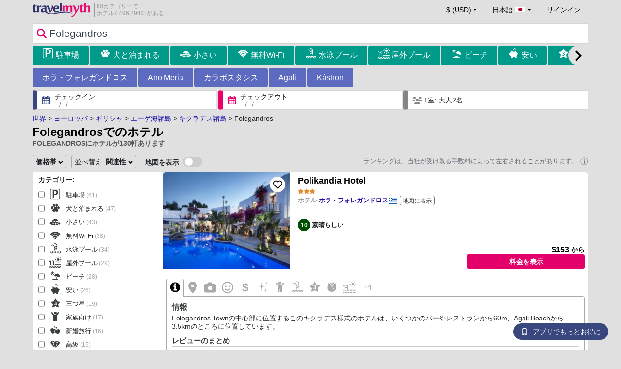

--- FILE ---
content_type: text/html; charset=UTF-8
request_url: https://www.travelmyth.jp/Folegandros/%E3%83%9B%E3%83%86%E3%83%AB
body_size: 59380
content:
<!DOCTYPE html>
<html lang="ja">

<head>
  <meta charset="utf-8">
  <title>Folegandrosでのホテル、ヴィラ、アパートホテルやアパート</title>
      <link rel="canonical" href="https://www.travelmyth.jp/Folegandros/ホテル">
      <link rel="alternate" hreflang="en" href="https://www.travelmyth.com/Folegandros/Hotels" >
    <link rel="alternate" hreflang="en-gb" href="https://www.travelmyth.co.uk/Folegandros/Hotels" >
    <link rel="alternate" hreflang="en-ie" href="https://www.travelmyth.ie/Folegandros/Hotels" >
    <link rel="alternate" hreflang="el" href="https://www.travelmyth.gr/φολεγανδρος/ξενοδοχεια" >
    <link rel="alternate" hreflang="de" href="https://www.travelmyth.de/folegandros/Hotels" >
    <link rel="alternate" hreflang="ja" href="https://www.travelmyth.jp/Folegandros/ホテル" >
    <link rel="alternate" hreflang="ru" href="https://www.travelmyth.ru/фолегандрос/отели" >
    <link rel="alternate" hreflang="fi" href="https://www.travelmyth.fi/Folegandros/Hotellit" >
    <link rel="alternate" hreflang="fr" href="https://www.travelmyth.fr/folegandros/hotels" >
    <link rel="alternate" hreflang="es" href="https://www.travelmyth.es/Folégandros/Hoteles" >
    <link rel="alternate" hreflang="it" href="https://www.travelmyth.it/Folegandros/Hotel" >
    <link rel="next" href="https://www.travelmyth.jp/Folegandros/ホテル?page=2">
    <meta content="width=device-width, initial-scale=1.0" name="viewport">
  <meta name="description" content="Folegandrosでのホテル、ヴィラ、アパートホテルやアパート. Travelmythからのホテルのおススメ. 最高のホテル: Polikandia Hotel, Vrahos Boutique Hotel, Aspalathras White Hotel, ANEMI Folegandros, チョラリゾートホテル＆スパ (Chora Resort Hotel & Spa), ...">
  <meta name="keywords" content="ホテル,Folegandros">
  <meta property="og:title" content="Folegandrosでのホテル、ヴィラ、アパートホテルやアパート">
  <meta property="og:type" content="website">
  <meta property="og:url" content="https://www.travelmyth.jp/Folegandros/ホテル">
      <meta property="og:image" content="https://photos.travelmyth.com/hotels/480/12/m1-120369.jpg?crop=550,480&width=550" >
  <meta property="og:image:width" content="534">
  <meta property="og:image:height" content="280">
  <meta property="og:site_name" content="Travelmyth">
  <meta property="og:description" content="Folegandrosでのホテル、ヴィラ、アパートホテルやアパート. Travelmythからのホテルのおススメ. 最高のホテル: Polikandia Hotel, Vrahos Boutique Hotel, Aspalathras White Hotel, ANEMI Folegandros, チョラリゾートホテル＆スパ (Chora Resort Hotel & Spa), ...">
  <link rel="preconnect" href="https://cdn.travelmyth.com">
  <link href="/css/bootstrap-5.2.3/bootstrap.min.css" rel="stylesheet">
  <link rel="stylesheet" href="https://cdn.travelmyth.com/fonts/font-awesome-4.7.0/css/font-awesome.min.css">
  <link rel="stylesheet" href="/css/styles.css?v=7ccea90d50442ec78a8e86385514249f">
  <link rel="apple-touch-icon-precomposed" sizes="144x144" href="https://cdn.travelmyth.com/assets/ico/apple-touch-icon-144-precomposed.png">
  <link rel="apple-touch-icon-precomposed" sizes="114x114" href="https://cdn.travelmyth.com/assets/ico/apple-touch-icon-114-precomposed.png">
  <link rel="apple-touch-icon-precomposed" sizes="72x72" href="https://cdn.travelmyth.com/assets/ico/apple-touch-icon-72-precomposed.png">
  <link rel="apple-touch-icon-precomposed" href="https://cdn.travelmyth.com/assets/ico/apple-touch-icon-57-precomposed.png">
  <link rel="shortcut icon" media="all" type="image/x-icon" href="https://cdn.travelmyth.com/assets/ico/favicon.ico">
  <link rel="icon" media="all" type="image/vnd.microsoft.icon" href="https://cdn.travelmyth.com/assets/ico/favicon.ico">
      <style type="text/css">
        @media (max-width: 450px) {

          #checkin_div_inner,
          #checkout_div_inner {
            font-size: 11px !important;
          }
        }
      </style><script type="application/ld+json">
      {"@context":"https://schema.org","@type":"ItemList","description":"Folegandrosでのホテル、ヴィラ、アパートホテルやアパート","itemListElement":[{"@type":"ListItem","position":"1","item":[{"@type":"Hotel","name":"Polikandia Hotel","image":"https://photos.travelmyth.com/hotels/480/12/m1-120369.jpg?crop=550,480&width=550","address":"Chora Folegandros, 84011, ΜΕΛΙΣΣΙΑ","telephone":"+302286041322","url":"https://www.travelmyth.jp/ホラ・フォレガンドロス/ホテル/Polikandia-Hotel_tmid120369","latitude":"36.62800500","longitude":"24.92260900","starRating":[{"@type":"Rating","ratingValue":"3.0"}]}]},{"@type":"ListItem","position":"2","item":[{"@type":"Hotel","name":"Vrahos Boutique Hotel","image":"https://photos.travelmyth.com/hotels/480/13/m1-13529.jpg?crop=550,480&width=550","address":"Port, 84011, ΦΟΛΕΓΑΝΔΡΟΣ","telephone":"+302286041450","url":"https://www.travelmyth.jp/カラボスタシス/ホテル/Vrahos-Boutique-Hotel_tmid13529","latitude":"36.61352000","longitude":"24.94676600","starRating":[{"@type":"Rating","ratingValue":"3.0"}]}]},{"@type":"ListItem","position":"3","item":[{"@type":"Hotel","name":"Aspalathras White Hotel","image":"https://photos.travelmyth.com/hotels/480/27/m1-275961.jpg?crop=550,480&width=550","address":"Chora Folegandros, 84011","telephone":"+302286041670","url":"https://www.travelmyth.jp/ホラ・フォレガンドロス/ホテル/Aspalathras-White-Hotel_tmid275961","latitude":"36.62466400","longitude":"24.91991000","starRating":[{"@type":"Rating","ratingValue":"4.0"}]}]},{"@type":"ListItem","position":"4","item":[{"@type":"Hotel","name":"ANEMI Folegandros","image":"https://photos.travelmyth.com/hotels/480/25/253573.jpg?crop=550,480&width=550","address":"Main Street, Karavostasis, 84011, ATHENS","telephone":"+302286041610","url":"https://www.travelmyth.jp/カラボスタシス/ホテル/ANEMI-Folegandros_tmid253573","latitude":"36.61607700","longitude":"24.94565800","starRating":[{"@type":"Rating","ratingValue":"5.0"}]}]},{"@type":"ListItem","position":"5","item":[{"@type":"Hotel","name":"チョラリゾートホテル＆スパ (Chora Resort Hotel & Spa)","image":"https://photos.travelmyth.com/hotels/480/37/m1-375429.jpg?crop=550,480&width=550","address":"Chora, 84011, ATHENS","telephone":"+302286041590","url":"https://www.travelmyth.jp/ホラ・フォレガンドロス/ホテル/チョラリゾートホテル＆スパ-Chora-Resort-Hotel-Spa_tmid375429","latitude":"36.62653200","longitude":"24.91937400","starRating":[{"@type":"Rating","ratingValue":"4.0"}]}]},{"@type":"ListItem","position":"6","item":[{"@type":"Hotel","name":"Folegandros Apartments","image":"https://photos.travelmyth.com/hotels/480/32/m1-323809.jpg?crop=550,480&width=550","address":"Chora, 84011, ΦΟΛΕΓΑΝΔΡΟΣ ΚΥΚΛΑΔΕΣ","telephone":"+302286041239","url":"https://www.travelmyth.jp/ホラ・フォレガンドロス/ホテル/Folegandros-Apartments_tmid323809","latitude":"36.62768600","longitude":"24.91973900","starRating":[{"@type":"Rating","ratingValue":"2.0"}]}]},{"@type":"ListItem","position":"7","item":[{"@type":"Hotel","name":"Ampelos","image":"https://photos.travelmyth.com/hotels/480/32/m1-328559.jpg?crop=550,480&width=550","address":"Chora Folegandros, 84011","telephone":"+302286041544","url":"https://www.travelmyth.jp/ホラ・フォレガンドロス/ホテル/Ampelos_tmid328559","latitude":"36.62442900","longitude":"24.91926500","starRating":[{"@type":"Rating","ratingValue":"0.0"}]}]},{"@type":"ListItem","position":"8","item":[{"@type":"Hotel","name":"Themonies Luxury Suites","image":"https://photos.travelmyth.com/hotels/480/13/m1-130521.jpg?crop=550,480&width=550","address":"Chora Folegandros, 84011","telephone":"+302286041517","url":"https://www.travelmyth.jp/ホラ・フォレガンドロス/ホテル/Themonies-Luxury-Suites_tmid130521","latitude":"36.62816800","longitude":"24.92278600","starRating":[{"@type":"Rating","ratingValue":"0.0"}]}]},{"@type":"ListItem","position":"9","item":[{"@type":"Hotel","name":"Miramare Hotel","image":"https://photos.travelmyth.com/hotels/480/29/296113.jpg?crop=550,480&width=550","address":"Chora Folegandros, 84011, ΦΟΛΕΓΑΝΔΡΟΣ","telephone":"+302286041630","url":"https://www.travelmyth.jp/ホラ・フォレガンドロス/ホテル/Miramare-Hotel_tmid296113","latitude":"36.62574900","longitude":"24.91317300","starRating":[{"@type":"Rating","ratingValue":"3.0"}]}]},{"@type":"ListItem","position":"10","item":[{"@type":"Hotel","name":"ヴァルディア ベイ スタジオ (Vardia Bay Studios)","image":"https://photos.travelmyth.com/hotels/480/37/m1-374987.jpg?crop=550,480&width=550","address":"Port, 84011, ATHENS","telephone":"+302286041277","url":"https://www.travelmyth.jp/カラボスタシス/ホテル/ヴァルディア-ベイ-スタジオ-Vardia-Bay-Studios_tmid374987","latitude":"36.61570000","longitude":"24.94988700","starRating":[{"@type":"Rating","ratingValue":"3.0"}]}]},{"@type":"ListItem","position":"11","item":[{"@type":"Hotel","name":"Lemon Tree Houses","image":"https://photos.travelmyth.com/hotels/480/11/m1-1156914.jpg?crop=550,480&width=550","address":"Agios Andreas, Ano Meria, Folegandros, 84011, ΦΟΛΕΓΑΝΔΡΟΣ","telephone":"+302286041646","url":"https://www.travelmyth.jp/Ano-Meria/ホテル/Lemon-Tree-Houses_tmid1156914","latitude":"36.64758900","longitude":"24.87048000","starRating":[{"@type":"Rating","ratingValue":"4.0"}]}]},{"@type":"ListItem","position":"12","item":[{"@type":"Hotel","name":"Coral Apartments","image":"https://photos.travelmyth.com/hotels/480/10/m1-109607.jpg?crop=550,480&width=550","address":"Karavostasi Folegandrou, 84011","telephone":"+302286041244","url":"https://www.travelmyth.jp/カラボスタシス/ホテル/Coral-Apartments_tmid109607","latitude":"36.61421000","longitude":"24.94653400","starRating":[{"@type":"Rating","ratingValue":"3.0"}]}]},{"@type":"ListItem","position":"13","item":[{"@type":"Hotel","name":"Belvedere Apartments","image":"https://photos.travelmyth.com/hotels/480/29/m1-299527.jpg?crop=550,480&width=550","address":"Folegandros, 84011, ΦΟΛΕΓΑΝΔΡΟΣ","telephone":"+302286041604","url":"https://www.travelmyth.jp/ホラ・フォレガンドロス/ホテル/Belvedere-Apartments_tmid299527","latitude":"36.62598700","longitude":"24.91328100","starRating":[{"@type":"Rating","ratingValue":"2.0"}]}]},{"@type":"ListItem","position":"14","item":[{"@type":"Hotel","name":"Makarias Traditional Luxury Villas","image":"https://photos.travelmyth.com/hotels/480/33/m1-3385593.jpg?crop=550,480&width=550","address":"Ανω Μερια Φολεγανδρος, 84011, ΦΟΛΕΓΑΝΔΡΟΣ","url":"https://www.travelmyth.jp/Ano-Meria/ホテル/Makarias-Traditional-Luxury-Villas_tmid3385593","latitude":"36.64372500","longitude":"24.88327000","starRating":[{"@type":"Rating","ratingValue":"4.0"}]}]},{"@type":"ListItem","position":"15","item":[{"@type":"Hotel","name":"Artemis Rooms","image":"https://photos.travelmyth.com/hotels/480/35/m1-357221.jpg?crop=550,480&width=550","address":"Chora Folegandros, 84011, Φολεγανδρος","telephone":"+302286041313","url":"https://www.travelmyth.jp/ホラ・フォレガンドロス/ホテル/Artemis-Rooms_tmid357221","latitude":"36.62844000","longitude":"24.92134400","starRating":[{"@type":"Rating","ratingValue":"3.0"}]}]},{"@type":"ListItem","position":"16","item":[{"@type":"Hotel","name":"Aegean Star Hotel","image":"https://photos.travelmyth.com/hotels/480/49/m1-4967421.jpg?crop=550,480&width=550","address":"Karavostasis,Folegandros, 84011","telephone":"+302286041447","url":"https://www.travelmyth.jp/カラボスタシス/ホテル/Aegean-Star-Hotel_tmid4967421","latitude":"36.61360200","longitude":"24.94562900","starRating":[{"@type":"Rating","ratingValue":"3.0"}]}]},{"@type":"ListItem","position":"17","item":[{"@type":"Hotel","name":"Onar Suites & Villas","image":"https://photos.travelmyth.com/hotels/480/51/m1-512935.jpg?crop=550,480&width=550","address":"Karavostasis, 84011, Folegandros","telephone":"+302286041644","url":"https://www.travelmyth.jp/カラボスタシス/ホテル/Onar-Suites-Villas_tmid512935","latitude":"36.61566000","longitude":"24.94939600","starRating":[{"@type":"Rating","ratingValue":"4.0"}]}]},{"@type":"ListItem","position":"18","item":[{"@type":"Hotel","name":"Alitanes","image":"https://photos.travelmyth.com/hotels/480/30/m1-304099.jpg?crop=550,480&width=550","address":"Ano Meria, 84011","telephone":"+302286041655","url":"https://www.travelmyth.jp/Ano-Meria/ホテル/Alitanes_tmid304099","latitude":"36.64195200","longitude":"24.88812600","starRating":[{"@type":"Rating","ratingValue":"4.0"}]}]},{"@type":"ListItem","position":"19","item":[{"@type":"Hotel","name":"Zefiros","image":"https://photos.travelmyth.com/hotels/480/48/m1-4815125.jpg?crop=550,480&width=550","address":"Karavostasis , 84011","url":"https://www.travelmyth.jp/カラボスタシス/ホテル/Zefiros_tmid4815125","latitude":"36.61339200","longitude":"24.94399400","starRating":[{"@type":"Rating","ratingValue":"4.0"}]}]},{"@type":"ListItem","position":"20","item":[{"@type":"Hotel","name":"Kipari Apartments","image":"https://photos.travelmyth.com/hotels/480/51/m1-5126210.jpg?crop=550,480&width=550","address":"Ανω Μερια, 84011, Ano Meria","url":"https://www.travelmyth.jp/Ano-Meria/ホテル/Kipari-Apartments_tmid5126210","latitude":"36.64875700","longitude":"24.87420700","starRating":[{"@type":"Rating","ratingValue":"3.0"}]}]}]}    </script>
    <link rel="preconnect" href="https://photos.travelmyth.com">
    
<!-- Google Tag Manager -->
<script>
    window.dataLayer = window.dataLayer || [];

    function gtag() {
        dataLayer.push(arguments);
    }
            gtag('consent', 'default', {
            'ad_storage': 'denied',
            'ad_user_data': 'denied',
            'ad_personalization': 'denied',
            'analytics_storage': 'denied'
        });
    
        (function(w, d, s, l, i) {
            w[l] = w[l] || [];
            w[l].push({
                'gtm.start': new Date().getTime(),
                event: 'gtm.js'
            });
            var f = d.getElementsByTagName(s)[0],
                j = d.createElement(s),
                dl = l != 'dataLayer' ? '&l=' + l : '';
            j.async = true;
            j.src =
                'https://www.googletagmanager.com/gtm.js?id=' + i + dl;
            f.parentNode.insertBefore(j, f);
        })(window, document, 'script', 'dataLayer', 'GTM-K3TZCXV');
</script>

<!-- <script>

    $(document).ready(function() {
        // Code to run as soon as the DOM is ready
        openApp();
        // Additional code here
    });
    // openApp();
    function openApp() {
    // Attempt to open the app with a custom URL scheme
    window.location.href = 'travelmyth://';

    
    }

</script> -->
<!-- End Google Tag Manager --></head>

<body style='background-color:#E0E0E0;'>
    <nav class="navbar navbar-expand-md" >
  <div class="container-fluid" id="navbar_container" >
    <div id="burger_logo">
      <button class="btn navbar-toggler" type="button">
        <span class="openbtn">☰</span>
      </button>
              <a id="brand_desktop" class="brand show_desktop show_tablet" href="https://www.travelmyth.jp/" title="Travelmyth™">
          <img src="/images/travelmyth-logo.png" alt="Travelmyht logo" width="100" height="24">
          <div class="logo_text">60カテゴリーで            <br>ホテル7,496,294軒がある          </div>
        </a>
        <a id="brand_mobile" class="brand show_mobile" href="https://www.travelmyth.jp/" title="Travelmyth™">
          <img src="/images/travelmyth-logo.png" alt="Travelmyht logo" width="100" height="24">
        </a>
          </div>

    <ul class="navbar-nav main_navbar" id="expandnavbar">
              <li class="nav-item" id="currency_menu">
          <a class="nav-link dropdown-toggle" href="#" role="button" data-bs-toggle="modal" data-bs-target="#currencyModal" aria-expanded="false" id="nav_currencies">
            $ (USD)
          </a>
          <div class="modal fade" id="currencyModal" tabindex="-1" aria-labelledby="currencyModalLabel" aria-hidden="true">
            <div class="modal-dialog modal-dialog-centered modal-dialog-scrollable">
              <div class="modal-content">
                <div class="modal-header">
                  <span class="modal-title fs-5" id="currencyModalLabel">通貨を選択する</span>
                  <button type="button" class="btn-close" data-bs-dismiss="modal" aria-label="Close"></button>
                </div>
                <div class="modal-body">
                  <div class="popular_currencies">よく使われている通貨</div><span data-currency_code="USD" type="button" class="btn process_url2 currency_symbol currency_content currency_selected">$ 米ドル</span><span data-currency_code="EUR" type="button" class="btn process_url2 currency_symbol currency_content">€ ユーロ</span><span data-currency_code="GBP" type="button" class="btn process_url2 currency_symbol currency_content">£ イギリス ポンド</span><span data-currency_code="CNY" type="button" class="btn process_url2 currency_symbol currency_content">¥ 中国人民元</span><span data-currency_code="INR" type="button" class="btn process_url2 currency_symbol currency_content">₹ インド ルピー</span><span data-currency_code="JPY" type="button" class="btn process_url2 currency_symbol currency_content">¥ 日本円</span><div class="popular_currencies">全ての通貨</div><span data-currency_code="AED" type="button" class="btn process_url2 currency_symbol currency_content">AED UAEディルハム</span><span data-currency_code="ALL" type="button" class="btn process_url2 currency_symbol currency_content">ALL アルバニア レク</span><span data-currency_code="AMD" type="button" class="btn process_url2 currency_symbol currency_content">AMD アルメニア ドラム</span><span data-currency_code="AOA" type="button" class="btn process_url2 currency_symbol currency_content">AOA アンゴラ クワンザ</span><span data-currency_code="ARS" type="button" class="btn process_url2 currency_symbol currency_content">ARS アルゼンチン ペソ</span><span data-currency_code="AUD" type="button" class="btn process_url2 currency_symbol currency_content">AUD オーストラリア ドル</span><span data-currency_code="AZN" type="button" class="btn process_url2 currency_symbol currency_content">AZN Azerbaijani New Manats</span><span data-currency_code="BAM" type="button" class="btn process_url2 currency_symbol currency_content">BAM ボスニア・ヘルツェゴビナ コンバーチブル マルク</span><span data-currency_code="BBD" type="button" class="btn process_url2 currency_symbol currency_content">BBD バルバドス ドル</span><span data-currency_code="BDT" type="button" class="btn process_url2 currency_symbol currency_content">BDT バングラデシュ タカ</span><span data-currency_code="BGN" type="button" class="btn process_url2 currency_symbol currency_content">BGN ブルガリア レフ</span><span data-currency_code="BHD" type="button" class="btn process_url2 currency_symbol currency_content">BHD バーレーン ディナール</span><span data-currency_code="BND" type="button" class="btn process_url2 currency_symbol currency_content">BND ブルネイ ドル</span><span data-currency_code="BOB" type="button" class="btn process_url2 currency_symbol currency_content">BOB ボリビア ボリビアーノ</span><span data-currency_code="BRL" type="button" class="btn process_url2 currency_symbol currency_content">BRL ブラジル レアル</span><span data-currency_code="BTN" type="button" class="btn process_url2 currency_symbol currency_content">BTN ブータン ニュルタム</span><span data-currency_code="BWP" type="button" class="btn process_url2 currency_symbol currency_content">BWP ボツワナ プラ</span><span data-currency_code="BYN" type="button" class="btn process_url2 currency_symbol currency_content">BYN ベラルーシ ルーブル</span><span data-currency_code="BZD" type="button" class="btn process_url2 currency_symbol currency_content">BZD ベリーズ ドル</span><span data-currency_code="CAD" type="button" class="btn process_url2 currency_symbol currency_content">CAD カナダドル</span><span data-currency_code="CDF" type="button" class="btn process_url2 currency_symbol currency_content">CDF コンゴ フラン</span><span data-currency_code="CLP" type="button" class="btn process_url2 currency_symbol currency_content">CLP チリ ペソ</span><span data-currency_code="CHF" type="button" class="btn process_url2 currency_symbol currency_content">CHF スイス フラン</span><span data-currency_code="CNY" type="button" class="btn process_url2 currency_symbol currency_content">CNY 中国人民元</span><span data-currency_code="COP" type="button" class="btn process_url2 currency_symbol currency_content">COP コロンビア ペソ</span><span data-currency_code="CRC" type="button" class="btn process_url2 currency_symbol currency_content">CRC コスタリカ コロン</span><span data-currency_code="CUP" type="button" class="btn process_url2 currency_symbol currency_content">CUP キューバ ペソ</span><span data-currency_code="CVE" type="button" class="btn process_url2 currency_symbol currency_content">CVE カーボベルデ エスクード</span><span data-currency_code="CZK" type="button" class="btn process_url2 currency_symbol currency_content">CZK チェコ コルナ</span><span data-currency_code="DJF" type="button" class="btn process_url2 currency_symbol currency_content">DJF ジブチ フラン</span><span data-currency_code="DKK" type="button" class="btn process_url2 currency_symbol currency_content">DKK デンマーク クローネ</span><span data-currency_code="DOP" type="button" class="btn process_url2 currency_symbol currency_content">DOP ドミニカ ペソ</span><span data-currency_code="DZD" type="button" class="btn process_url2 currency_symbol currency_content">DZD アルジェリア ディナール</span><span data-currency_code="EGP" type="button" class="btn process_url2 currency_symbol currency_content">EGP エジプト ポンド</span><span data-currency_code="ETB" type="button" class="btn process_url2 currency_symbol currency_content">ETB エチオピア ブル</span><span data-currency_code="EUR" type="button" class="btn process_url2 currency_symbol currency_content">EUR ユーロ</span><span data-currency_code="FJD" type="button" class="btn process_url2 currency_symbol currency_content">FJD フィジー ドル</span><span data-currency_code="GBP" type="button" class="btn process_url2 currency_symbol currency_content">GBP イギリス ポンド</span><span data-currency_code="GEL" type="button" class="btn process_url2 currency_symbol currency_content">GEL ジョージア ラリ</span><span data-currency_code="GHS" type="button" class="btn process_url2 currency_symbol currency_content">GHS ガーナ セディ</span><span data-currency_code="GIP" type="button" class="btn process_url2 currency_symbol currency_content">GIP ジブラルタル ポンド</span><span data-currency_code="GTQ" type="button" class="btn process_url2 currency_symbol currency_content">GTQ グアテマラ ケツァル</span><span data-currency_code="HKD" type="button" class="btn process_url2 currency_symbol currency_content">HKD 香港ドル</span><span data-currency_code="HNL" type="button" class="btn process_url2 currency_symbol currency_content">HNL ホンジュラス レンピラ</span><span data-currency_code="HTG" type="button" class="btn process_url2 currency_symbol currency_content">HTG ハイチ グールド</span><span data-currency_code="HUF" type="button" class="btn process_url2 currency_symbol currency_content">HUF ハンガリー フォリント</span><span data-currency_code="IDR" type="button" class="btn process_url2 currency_symbol currency_content">IDR インドネシア ルピア</span><span data-currency_code="ILS" type="button" class="btn process_url2 currency_symbol currency_content">ILS 新イスラエル シェケル</span><span data-currency_code="INR" type="button" class="btn process_url2 currency_symbol currency_content">INR インド ルピー</span><span data-currency_code="IQD" type="button" class="btn process_url2 currency_symbol currency_content">IQD イラク ディナール</span><span data-currency_code="IRR" type="button" class="btn process_url2 currency_symbol currency_content">IRR イラン リアル</span><span data-currency_code="ISK" type="button" class="btn process_url2 currency_symbol currency_content">ISK アイスランド クローナ</span><span data-currency_code="JMD" type="button" class="btn process_url2 currency_symbol currency_content">JMD ジャマイカ ドル</span><span data-currency_code="JOD" type="button" class="btn process_url2 currency_symbol currency_content">JOD ヨルダン ディナール</span><span data-currency_code="JPY" type="button" class="btn process_url2 currency_symbol currency_content">JPY 日本円</span><span data-currency_code="KGS" type="button" class="btn process_url2 currency_symbol currency_content">KGS キルギス ソム</span><span data-currency_code="KHR" type="button" class="btn process_url2 currency_symbol currency_content">KHR カンボジア リエル</span><span data-currency_code="KRW" type="button" class="btn process_url2 currency_symbol currency_content">KRW 韓国ウォン</span><span data-currency_code="KWD" type="button" class="btn process_url2 currency_symbol currency_content">KWD クウェート ディナール</span><span data-currency_code="KZT" type="button" class="btn process_url2 currency_symbol currency_content">KZT カザフスタン テンゲ</span><span data-currency_code="LAK" type="button" class="btn process_url2 currency_symbol currency_content">LAK ラオス キープ</span><span data-currency_code="LBP" type="button" class="btn process_url2 currency_symbol currency_content">LBP レバノン ポンド</span><span data-currency_code="LKR" type="button" class="btn process_url2 currency_symbol currency_content">LKR スリランカ ルピー</span><span data-currency_code="LYD" type="button" class="btn process_url2 currency_symbol currency_content">LYD リビア ディナール</span><span data-currency_code="MAD" type="button" class="btn process_url2 currency_symbol currency_content">MAD モロッコ ディルハム</span><span data-currency_code="MDL" type="button" class="btn process_url2 currency_symbol currency_content">MDL モルドバ レイ</span><span data-currency_code="MGA" type="button" class="btn process_url2 currency_symbol currency_content">MGA マダガスカル アリアリ</span><span data-currency_code="MKD" type="button" class="btn process_url2 currency_symbol currency_content">MKD 北マケドニア デナル</span><span data-currency_code="MMK" type="button" class="btn process_url2 currency_symbol currency_content">MMK ミャンマー チャット</span><span data-currency_code="MOP" type="button" class="btn process_url2 currency_symbol currency_content">MOP マカオ パタカ</span><span data-currency_code="MUR" type="button" class="btn process_url2 currency_symbol currency_content">MUR モーリシャス ルピー</span><span data-currency_code="MVR" type="button" class="btn process_url2 currency_symbol currency_content">MVR モルディブ ルフィヤ</span><span data-currency_code="MXN" type="button" class="btn process_url2 currency_symbol currency_content">MXN メキシコ ペソ</span><span data-currency_code="MYR" type="button" class="btn process_url2 currency_symbol currency_content">MYR マレーシア リンギット</span><span data-currency_code="MZN" type="button" class="btn process_url2 currency_symbol currency_content">MZN モザンビーク メティカル</span><span data-currency_code="NAD" type="button" class="btn process_url2 currency_symbol currency_content">NAD ナミビア ドル</span><span data-currency_code="NGN" type="button" class="btn process_url2 currency_symbol currency_content">NGN ナイジェリア ナイラ</span><span data-currency_code="NIO" type="button" class="btn process_url2 currency_symbol currency_content">NIO ニカラグア コルドバ</span><span data-currency_code="NOK" type="button" class="btn process_url2 currency_symbol currency_content">NOK ノルウェー クローネ</span><span data-currency_code="NPR" type="button" class="btn process_url2 currency_symbol currency_content">NPR ネパール ルピー</span><span data-currency_code="NZD" type="button" class="btn process_url2 currency_symbol currency_content">NZD ニュージーランド ドル</span><span data-currency_code="OMR" type="button" class="btn process_url2 currency_symbol currency_content">OMR オマーン リアル</span><span data-currency_code="PAB" type="button" class="btn process_url2 currency_symbol currency_content">PAB パナマ バルボア</span><span data-currency_code="PEN" type="button" class="btn process_url2 currency_symbol currency_content">PEN ペルー ソル</span><span data-currency_code="PKR" type="button" class="btn process_url2 currency_symbol currency_content">PKR パキスタン ルピー</span><span data-currency_code="PLN" type="button" class="btn process_url2 currency_symbol currency_content">PLN ポーランド ズウォティ</span><span data-currency_code="PYG" type="button" class="btn process_url2 currency_symbol currency_content">PYG パラグアイ グアラニー</span><span data-currency_code="QAR" type="button" class="btn process_url2 currency_symbol currency_content">QAR カタール リアル</span><span data-currency_code="RON" type="button" class="btn process_url2 currency_symbol currency_content">RON ルーマニア レイ</span><span data-currency_code="RSD" type="button" class="btn process_url2 currency_symbol currency_content">RSD セルビア ディナール</span><span data-currency_code="RUB" type="button" class="btn process_url2 currency_symbol currency_content">RUB ロシア ルーブル</span><span data-currency_code="RWF" type="button" class="btn process_url2 currency_symbol currency_content">RWF ルワンダ フラン</span><span data-currency_code="SAR" type="button" class="btn process_url2 currency_symbol currency_content">SAR サウジ リヤル</span><span data-currency_code="SCR" type="button" class="btn process_url2 currency_symbol currency_content">SCR セイシェル ルピー</span><span data-currency_code="SEK" type="button" class="btn process_url2 currency_symbol currency_content">SEK スウェーデン クローナ</span><span data-currency_code="SGD" type="button" class="btn process_url2 currency_symbol currency_content">SGD シンガポール ドル</span><span data-currency_code="SVC" type="button" class="btn process_url2 currency_symbol currency_content">SVC エルサルバドル コロン</span><span data-currency_code="THB" type="button" class="btn process_url2 currency_symbol currency_content">THB タイ バーツ</span><span data-currency_code="TND" type="button" class="btn process_url2 currency_symbol currency_content">TND チュニジア ディナール</span><span data-currency_code="TRY" type="button" class="btn process_url2 currency_symbol currency_content">TRY トルコリラ</span><span data-currency_code="TTD" type="button" class="btn process_url2 currency_symbol currency_content">TTD トリニダード・トバゴ ドル</span><span data-currency_code="TWD" type="button" class="btn process_url2 currency_symbol currency_content">TWD 台湾ドル</span><span data-currency_code="TZS" type="button" class="btn process_url2 currency_symbol currency_content">TZS タンザニア シリング</span><span data-currency_code="UAH" type="button" class="btn process_url2 currency_symbol currency_content">UAH ウクライナ フリヴニャ</span><span data-currency_code="UGX" type="button" class="btn process_url2 currency_symbol currency_content">UGX ウガンダ シリング</span><span data-currency_code="USD" type="button" class="btn process_url2 currency_symbol currency_content currency_selected">USD 米ドル</span><span data-currency_code="UZS" type="button" class="btn process_url2 currency_symbol currency_content">UZS ウズベキスタン スム</span><span data-currency_code="VEF" type="button" class="btn process_url2 currency_symbol currency_content">VEF ベネズエラ ボリバル</span><span data-currency_code="VND" type="button" class="btn process_url2 currency_symbol currency_content">VND ベトナム ドン</span><span data-currency_code="XAF" type="button" class="btn process_url2 currency_symbol currency_content">XAF 中央アフリカ CFA フラン</span><span data-currency_code="XOF" type="button" class="btn process_url2 currency_symbol currency_content">XOF 西アフリカ CFA フラン</span><span data-currency_code="XPF" type="button" class="btn process_url2 currency_symbol currency_content">XPF CFP フラン</span><span data-currency_code="YER" type="button" class="btn process_url2 currency_symbol currency_content">YER イエメン リアル</span><span data-currency_code="ZAR" type="button" class="btn process_url2 currency_symbol currency_content">ZAR 南アフリカ ランド</span><span data-currency_code="ZMW" type="button" class="btn process_url2 currency_symbol currency_content">ZMW ザンビア クワチャ</span>                </div>
              </div>
            </div>
          </div>
        </li>
      <li class="nav-item dropdown" id="flags_menu">
    <a class="nav-link dropdown-toggle" href="#" data-bs-toggle="dropdown" id="navLogin"><span id="flag_text">日本語&nbsp;</span><span id="current_flag"><svg xmlns='https://www.w3.org/2000/svg' class='flag_image' width='22' height='12'><path d='M0 0h22v11H0z' fill='rgb(100%,100%,100%)'/><path d='M15.398 5.5c0 1.824-1.969 3.301-4.398 3.301S6.602 7.324 6.602 5.5 8.57 2.199 11 2.199s4.398 1.477 4.398 3.301zm0 0' fill='rgb(73.72549%,0%,17.647059%)'/></svg></span></a>
    <ul class="dropdown-menu dropdown-menu-end"><li class="dropdown-item flag_content region_box_outer">
      <div class="flag_img">
        <svg xmlns='https://www.w3.org/2000/svg' class='flag_image' viewBox='0 0 60 30' width='22' height='12'><clipPath id='A'><path d='M0 0v30h60V0z'/></clipPath><clipPath id='B'><path d='M30 15h30v15zv15H0zH0V0zV0h30z'/></clipPath><g clip-path='url(#A)'><path d='M0 0v30h60V0z' fill='#012169'/><path d='M0 0l60 30m0-30L0 30' stroke='#fff' stroke-width='6'/><path d='M0 0l60 30m0-30L0 30' clip-path='url(#B)' stroke='#c8102e' stroke-width='4'/><path d='M30 0v30M0 15h60' stroke='#fff' stroke-width='10'/><path d='M30 0v30M0 15h60' stroke='#c8102e' stroke-width='6'/></g></svg>&nbsp;<a id="uk" href="https://www.travelmyth.co.uk/Folegandros/Hotels" title="Folegandros Hotels" class="nav_hover flag_name dropdown-item">English</a>
      </div>
      <div class="flag_short">
        UK
      </div>
    </li><li class="dropdown-item flag_content region_box_outer">
      <div class="flag_img">
        <svg xmlns='https://www.w3.org/2000/svg' class='flag_image' width='22' height='12' viewBox='0 0 7410 3900'><path fill='#b22234' d='M0 0h7410v3900H0z'/><path d='M0,450H7410m0,600H0m0,600H7410m0,600H0m0,600H7410m0,600H0' stroke='#fff' stroke-width='300'/><path fill='#3c3b6e' d='M0 0h2964v2100H0z'/></svg>&nbsp;<a id="us" href="https://www.travelmyth.com/Folegandros/Hotels" title="Folegandros Hotels" class="nav_hover flag_name dropdown-item">English</a>
      </div>
      <div class="flag_short">
        US
      </div>
    </li><li class="dropdown-item flag_content region_box_outer">
      <div class="flag_img">
        <svg xmlns='https://www.w3.org/2000/svg' class='flag_image' width='22' height='12'><path d='M0 0h22v11H0z' fill='rgb(8.627451%,60.784314%,38.431373%)'/><path d='M7.332 0H22v11H7.332zm0 0' fill='rgb(100%,100%,100%)'/><path d='M14.668 0H22v11h-7.332zm0 0' fill='rgb(100%,53.333333%,24.313725%)'/></svg>&nbsp;<a id="ie" href="https://www.travelmyth.ie/Folegandros/Hotels" title="Folegandros Hotels" class="nav_hover flag_name dropdown-item">English</a>
      </div>
      <div class="flag_short">
        IE
      </div>
    </li><li class="dropdown-item flag_content region_box_outer">
      <div class="flag_img">
        <svg width='22' height='12' xmlns='http://www.w3.org/2000/svg'><rect width='22' height='4' y='0' fill='#c60b1e'/><rect width='22' height='4' y='4' fill='#ffc400'/><rect width='22' height='4' y='8' fill='#c60b1e'/></svg>&nbsp;<a id="es" href="https://www.travelmyth.es/Folégandros/Hoteles" title="Folégandros Hoteles" class="nav_hover flag_name dropdown-item">Español</a>
      </div>
      <div class="flag_short">
        ES
      </div>
    </li><li class="dropdown-item flag_content region_box_outer">
      <div class="flag_img">
        <svg xmlns='https://www.w3.org/2000/svg' class='flag_image' width='21' height='12'><rect width='22' height='11' fill='#ED2939'/><rect width='14' height='11' fill='#fff'/><rect width='7' height='11' fill='#002395'/></svg>&nbsp;<a id="fr" href="https://www.travelmyth.fr/folegandros/hotels" title="folegandros hotels" class="nav_hover flag_name dropdown-item">Français</a>
      </div>
      <div class="flag_short">
        FR
      </div>
    </li><li class="dropdown-item flag_content region_box_outer">
      <div class="flag_img">
        <svg xmlns='https://www.w3.org/2000/svg' class='flag_image' width='22' height='12'><path d='M0 0h22v11H0z' fill='rgb(0%,0%,0%)'/><path d='M0 3.668h22V11H0zm0 0' fill='rgb(86.666667%,0%,0%)'/><path d='M0 7.332h22V11H0zm0 0' fill='rgb(100%,80.784314%,0%)'/></svg>&nbsp;<a id="de" href="https://www.travelmyth.de/folegandros/Hotels" title="folegandros Hotels" class="nav_hover flag_name dropdown-item">Deutsch</a>
      </div>
      <div class="flag_short">
        DE
      </div>
    </li><li class="dropdown-item flag_content region_box_outer">
      <div class="flag_img">
        <svg xmlns='https://www.w3.org/2000/svg' class='flag_image' width='21' height='12'><rect width='22' height='11' fill='#CE2B37'/><rect width='14' height='11' fill='#fff'/><rect width='7' height='11' fill='#009246'/></svg>&nbsp;<a id="it" href="https://www.travelmyth.it/Folegandros/Hotel" title="Folegandros Hotel" class="nav_hover flag_name dropdown-item">Italiano</a>
      </div>
      <div class="flag_short">
        IT
      </div>
    </li><li class="dropdown-item flag_content region_box_outer">
      <div class="flag_img">
        <svg xmlns='https://www.w3.org/2000/svg' class='flag_image' width='22' height='12' viewBox='0 0 27 18'><path fill='#0d5eaf' d='M0 0h27v18H0z'/><path fill='none' stroke-width='2' stroke='#fff' d='M5 0v11M0 5h10m0-2h17M10 7h17M0 11h27M0 15h27'/></svg>&nbsp;<a id="gr" href="https://www.travelmyth.gr/φολεγανδρος/ξενοδοχεια" title="φολεγανδρος ξενοδοχεια" class="nav_hover flag_name dropdown-item">Ελληνικά</a>
      </div>
      <div class="flag_short">
        GR
      </div>
    </li><li class="dropdown-item flag_content region_box_outer">
      <div class="flag_img">
        <svg xmlns='https://www.w3.org/2000/svg' class='flag_image' width='22' height='12'><rect width='22' height='11' fill='#fff'/><rect width='22' height='3' y='4' fill='#002F6C'/><rect width='3' height='11' x='5' fill='#002F6C'/></svg>&nbsp;<a id="fi" href="https://www.travelmyth.fi/Folegandros/Hotellit" title="Folegandros Hotellit" class="nav_hover flag_name dropdown-item">Suomi</a>
      </div>
      <div class="flag_short">
        FI
      </div>
    </li></ul>
  </li>        <li class="nav-item" id="login_menu"><span class="nav-link" id="signin" style="cursor: pointer;">サインイン</span></li>
          </ul>
  </div>
</nav>  <div class="navbar navbar-default secondnavbar" id="navbar2">
    <div class="navbar-inner2">
      <div id="searchBox" class="container">
        <div id="filter_bar_div">
          <div style="position:relative;">
            <div id="border_div1">
              <svg xmlns="http://www.w3.org/2000/svg" viewBox="0 0 512 512" style="padding:6px 4px 0px 4px;pointer-events:none;color:#E4006B;width:28px;height:28px;position:absolute;left:5px;top:4px;fill:currentColor;"><path d="M416 208c0 45.9-14.9 88.3-40 122.7L502.6 457.4c12.5 12.5 12.5 32.8 0 45.3s-32.8 12.5-45.3 0L330.7 376c-34.4 25.2-76.8 40-122.7 40C93.1 416 0 322.9 0 208S93.1 0 208 0S416 93.1 416 208zM208 352a144 144 0 1 0 0-288 144 144 0 1 0 0 288z"/></svg>
              <input placeholder="" id="going_to_places" type="search" value="" style="background-color:white;border:0;border-radius: 4px;height:40px;line-height:20px;padding-left:34px;font-size:21px;color:#37454E;width:100%;">
              <div class="loader-line" style="width:100%;position:absolute;bottom:0px;"></div>
            </div>
            <div id="hotel_collections" style="width:100%;background-color:white;display:none;margin-left:0px;padding-top:4px;padding-left:10px;padding-right:10px;padding-bottom:10px;text-align:left;z-index:100000;border-top:1px solid #AAA;border-left:1px solid #AAA;border-right:1px solid #AAA;border-bottom:1px solid #AAA;overflow-y:hidden;overflow-x:hidden;height:auto;position:absolute;white-space: pre-wrap;"></div>
          </div>
        </div>
      </div>
    </div>

    <div class="container" id="main_content_container">
              <div id="collectionsBar">
          <div id="filter_categories_mobile" class="collections_slider show_mobile_boxes">
                            <div class="region_box_outer collections_buttons number-of-results-2" data-col="parking_collection">
                  <span class="icon-parking_collection icons green-bar-icons"></span>&nbsp;<a href="https://www.travelmyth.jp/Folegandros/ホテル/駐車場" title="Folegandros 駐車場 ホテル">駐車場</a>
                </div>
                            <div class="region_box_outer collections_buttons number-of-results-2" data-col="dog_friendly_collection">
                  <span class="icon-dog_friendly_collection icons green-bar-icons"></span>&nbsp;<a href="https://www.travelmyth.jp/Folegandros/ホテル/犬と泊まれる" title="Folegandros 犬と泊まれる ホテル">犬と泊まれる</a>
                </div>
                            <div class="region_box_outer collections_buttons number-of-results-2" data-col="small_collection">
                  <span class="icon-small_collection icons green-bar-icons"></span>&nbsp;<a href="https://www.travelmyth.jp/Folegandros/ホテル/小さい" title="Folegandros 小さい ホテル">小さい</a>
                </div>
                            <div class="region_box_outer collections_buttons number-of-results-2" data-col="free_wifi_collection">
                  <span class="icon-free_wifi_collection icons green-bar-icons"></span>&nbsp;<a href="https://www.travelmyth.jp/Folegandros/ホテル/無料WiFi" title="Folegandros 無料wi-fi ホテル">無料Wi-Fi</a>
                </div>
                            <div class="region_box_outer collections_buttons number-of-results-2" data-col="pool_collection">
                  <span class="icon-pool_collection icons green-bar-icons"></span>&nbsp;<a href="https://www.travelmyth.jp/Folegandros/ホテル/水泳プール" title="Folegandros 水泳プール ホテル">水泳プール</a>
                </div>
                            <div class="region_box_outer collections_buttons number-of-results-2" data-col="outdoor_pool_collection">
                  <span class="icon-outdoor_pool_collection icons green-bar-icons"></span>&nbsp;<a href="https://www.travelmyth.jp/Folegandros/ホテル/屋外プール" title="Folegandros 屋外プール ホテル">屋外プール</a>
                </div>
                            <div class="region_box_outer collections_buttons number-of-results-2" data-col="beach_collection">
                  <span class="icon-beach_collection icons green-bar-icons"></span>&nbsp;<a href="https://www.travelmyth.jp/Folegandros/ホテル/ビーチ" title="Folegandros ビーチ ホテル">ビーチ</a>
                </div>
                            <div class="region_box_outer collections_buttons number-of-results-2" data-col="cheap_collection">
                  <span class="icon-cheap_collection icons green-bar-icons"></span>&nbsp;<a href="https://www.travelmyth.jp/Folegandros/ホテル/安い" title="Folegandros 安い ホテル">安い</a>
                </div>
                            <div class="region_box_outer collections_buttons number-of-results-2" data-col="three_star_collection">
                  <span class="icon-three_star_collection icons green-bar-icons"></span>&nbsp;<a href="https://www.travelmyth.jp/Folegandros/ホテル/三つ星" title="Folegandros 三つ星 ホテル">三つ星</a>
                </div>
                            <div class="region_box_outer collections_buttons number-of-results-2" data-col="family_collection">
                  <span class="icon-family_collection icons green-bar-icons"></span>&nbsp;<a href="https://www.travelmyth.jp/Folegandros/ホテル/家族向け" title="Folegandros 家族向け ホテル">家族向け</a>
                </div>
                            <div class="region_box_outer collections_buttons number-of-results-2" data-col="honeymoon_collection">
                  <span class="icon-honeymoon_collection icons green-bar-icons"></span>&nbsp;<a href="https://www.travelmyth.jp/Folegandros/ホテル/新婚旅行" title="Folegandros 新婚旅行 ホテル">新婚旅行</a>
                </div>
                            <div class="region_box_outer collections_buttons number-of-results-2" data-col="luxury_collection">
                  <span class="icon-luxury_collection icons green-bar-icons"></span>&nbsp;<a href="https://www.travelmyth.jp/Folegandros/ホテル/高級" title="Folegandros 高級 ホテル">高級</a>
                </div>
                            <div class="region_box_outer collections_buttons number-of-results-2" data-col="dogs_stay_free_collection">
                  <span class="icon-dogs_stay_free_collection icons green-bar-icons"></span>&nbsp;<a href="https://www.travelmyth.jp/Folegandros/ホテル/犬無料宿泊" title="Folegandros 犬無料宿泊 ホテル">犬無料宿泊</a>
                </div>
                            <div class="region_box_outer collections_buttons number-of-results-2" data-col="business_collection">
                  <span class="icon-business_collection icons green-bar-icons"></span>&nbsp;<a href="https://www.travelmyth.jp/Folegandros/ホテル/ビジネス" title="Folegandros ビジネス ホテル">ビジネス</a>
                </div>
                            <div class="region_box_outer collections_buttons number-of-results-2" data-col="adult_only_collection">
                  <span class="icon-adult_only_collection icons green-bar-icons"></span>&nbsp;<a href="https://www.travelmyth.jp/Folegandros/ホテル/大人専用" title="Folegandros 大人専用 ホテル">大人専用</a>
                </div>
                            <div class="region_box_outer collections_buttons number-of-results-2" data-col="panoramic_view_pool_collection">
                  <span class="icon-panoramic_view_pool_collection icons green-bar-icons"></span>&nbsp;<a href="https://www.travelmyth.jp/Folegandros/ホテル/パノラマビュープール" title="Folegandros パノラマビュープール ホテル">パノラマビュープール</a>
                </div>
                            <div class="region_box_outer collections_buttons number-of-results-2" data-col="four_star_collection">
                  <span class="icon-four_star_collection icons green-bar-icons"></span>&nbsp;<a href="https://www.travelmyth.jp/Folegandros/ホテル/四つ星" title="Folegandros 四つ星 ホテル">四つ星</a>
                </div>
                            <div class="region_box_outer collections_buttons number-of-results-2" data-col="romantic_collection">
                  <span class="icon-romantic_collection icons green-bar-icons"></span>&nbsp;<a href="https://www.travelmyth.jp/Folegandros/ホテル/ロマンチック" title="Folegandros ロマンチック ホテル">ロマンチック</a>
                </div>
                            <div class="region_box_outer collections_buttons number-of-results-2" data-col="boutique_collection">
                  <span class="icon-boutique_collection icons green-bar-icons"></span>&nbsp;<a href="https://www.travelmyth.jp/Folegandros/ホテル/ブティック" title="Folegandros ブティックスタイル ホテル">ブティックスタイル</a>
                </div>
                            <div class="region_box_outer collections_buttons number-of-results-2" data-col="infinity_pool_collection">
                  <span class="icon-infinity_pool_collection icons green-bar-icons"></span>&nbsp;<a href="https://www.travelmyth.jp/Folegandros/ホテル/インフィニティ・プール" title="Folegandros インフィニティ・プール ホテル">インフィニティ・プール</a>
                </div>
                            <div class="region_box_outer collections_buttons number-of-results-2" data-col="health_and_safety_collection">
                  <span class="icon-health_and_safety_collection icons green-bar-icons"></span>&nbsp;<a href="https://www.travelmyth.jp/Folegandros/ホテル/安全衛生対策を施している" title="Folegandros 安全衛生 ホテル">安全衛生</a>
                </div>
                            <div class="region_box_outer collections_buttons number-of-results-2" data-col="beachfront_collection">
                  <span class="icon-beachfront_collection icons green-bar-icons"></span>&nbsp;<a href="https://www.travelmyth.jp/Folegandros/ホテル/ビーチフロント" title="Folegandros ビーチフロント ホテル">ビーチフロント</a>
                </div>
                            <div class="region_box_outer collections_buttons number-of-results-2" data-col="private_pool_collection">
                  <span class="icon-private_pool_collection icons green-bar-icons"></span>&nbsp;<a href="https://www.travelmyth.jp/Folegandros/ホテル/プライベートプール" title="Folegandros プライベートプール ホテル">プライベートプール</a>
                </div>
                            <div class="region_box_outer collections_buttons number-of-results-2" data-col="accessible_collection">
                  <span class="icon-accessible_collection icons green-bar-icons"></span>&nbsp;<a href="https://www.travelmyth.jp/Folegandros/ホテル/バリアフリー" title="Folegandros バリアフリー ホテル">バリアフリー</a>
                </div>
                            <div class="region_box_outer collections_buttons number-of-results-2" data-col="yoga_collection">
                  <span class="icon-yoga_collection icons green-bar-icons"></span>&nbsp;<a href="https://www.travelmyth.jp/Folegandros/ホテル/ヨガ" title="Folegandros ヨガ ホテル">ヨガ</a>
                </div>
                            <div class="region_box_outer collections_buttons number-of-results-2" data-col="jacuzzi_hot_tub_collection">
                  <span class="icon-jacuzzi_hot_tub_collection icons green-bar-icons"></span>&nbsp;<a href="https://www.travelmyth.jp/Folegandros/ホテル/ジャグジー付き客室がある" title="Folegandros ジャグジー付き客室 ホテル">ジャグジー付き客室</a>
                </div>
                            <div class="region_box_outer collections_buttons number-of-results-2" data-col="ev_charging_collection">
                  <span class="icon-ev_charging_collection icons green-bar-icons"></span>&nbsp;<a href="https://www.travelmyth.jp/Folegandros/ホテル/電気自動車充電スタンドがある" title="Folegandros 電気自動車充電スタンド ホテル">電気自動車充電スタンド</a>
                </div>
                            <div class="region_box_outer collections_buttons number-of-results-2" data-col="gym_collection">
                  <span class="icon-gym_collection icons green-bar-icons"></span>&nbsp;<a href="https://www.travelmyth.jp/Folegandros/ホテル/ジム" title="Folegandros ジム ホテル">ジム</a>
                </div>
                            <div class="region_box_outer collections_buttons number-of-results-2" data-col="five_star_collection">
                  <span class="icon-five_star_collection icons green-bar-icons"></span>&nbsp;<a href="https://www.travelmyth.jp/Folegandros/ホテル/五つ星" title="Folegandros 五つ星 ホテル">五つ星</a>
                </div>
                            <div class="region_box_outer collections_buttons number-of-results-2" data-col="spa_collection">
                  <span class="icon-spa_collection icons green-bar-icons"></span>&nbsp;<a href="https://www.travelmyth.jp/Folegandros/ホテル/スパ" title="Folegandros スパ ホテル">スパ</a>
                </div>
                            <div class="region_box_outer collections_buttons number-of-results-2" data-col="heated_pool_collection">
                  <span class="icon-heated_pool_collection icons green-bar-icons"></span>&nbsp;<a href="https://www.travelmyth.jp/Folegandros/ホテル/温水プール" title="Folegandros 温水プール ホテル">温水プール</a>
                </div>
                            <div class="region_box_outer collections_buttons number-of-results-2" data-col="historic_collection">
                  <span class="icon-historic_collection icons green-bar-icons"></span>&nbsp;<a href="https://www.travelmyth.jp/Folegandros/ホテル/歴史的" title="Folegandros 歴史的 ホテル">歴史的</a>
                </div>
                            <div class="region_box_outer collections_buttons number-of-results-2" data-col="eco_friendly_collection">
                  <span class="icon-eco_friendly_collection icons green-bar-icons"></span>&nbsp;<a href="https://www.travelmyth.jp/Folegandros/ホテル/グリーンホテル" title="Folegandros サステナビリティ実践 ホテル">サステナビリティ実践</a>
                </div>
                            <div class="region_box_outer collections_buttons number-of-results-2" data-col="pool_lap_lanes_collection">
                  <span class="icon-pool_lap_lanes_collection icons green-bar-icons"></span>&nbsp;<a href="https://www.travelmyth.jp/Folegandros/ホテル/ラッププール" title="Folegandros ラッププール ホテル">ラッププール</a>
                </div>
                            <div class="region_box_outer collections_buttons number-of-results-2" data-col="tennis_collection">
                  <span class="icon-tennis_collection icons green-bar-icons"></span>&nbsp;<a href="https://www.travelmyth.jp/Folegandros/ホテル/テニス" title="Folegandros テニス ホテル">テニス</a>
                </div>
                            <div class="region_box_outer collections_buttons number-of-results-2" data-col="children_pool_collection">
                  <span class="icon-children_pool_collection icons green-bar-icons"></span>&nbsp;<a href="https://www.travelmyth.jp/Folegandros/ホテル/子供用プール" title="Folegandros 子供用プール ホテル">子供用プール</a>
                </div>
                            <div class="region_box_outer collections_buttons number-of-results-2" data-col="vineyard_collection">
                  <span class="icon-vineyard_collection icons green-bar-icons"></span>&nbsp;<a href="https://www.travelmyth.jp/Folegandros/ホテル/ぶどう園" title="Folegandros ぶどう園 ホテル">ぶどう園</a>
                </div>
                      </div>
          <div id="scrollCollectionsLeft"><svg viewBox="0 0 24 24" focusable="false" style="transform:scaleX(-1);">
              <path d="M0 0h24v24H0z" fill="none"></path>
              <path d="M8.59,16.59L13.17,12L8.59,7.41L10,6l6,6l-6,6L8.59,16.59z"></path>
            </svg></div>
          <div id="scrollCollectionsRight"><svg viewBox="0 0 24 24" focusable="false">
              <path d="M0 0h24v24H0z" fill="none"></path>
              <path d="M8.59,16.59L13.17,12L8.59,7.41L10,6l6,6l-6,6L8.59,16.59z"></path>
            </svg></div>
        </div>
      


              <div id="regionsBar">
          <div class="regions_slider show_mobile_boxes" id="filter_continents_mobile">
                          <div class="region_box_outer regions_buttons number-of-results-2">
                <a href="https://www.travelmyth.jp/ホラ・フォレガンドロス/ホテル" title="ホラ・フォレガンドロス  ホテル">ホラ・フォレガンドロス</a>
              </div>
                          <div class="region_box_outer regions_buttons number-of-results-2">
                <a href="https://www.travelmyth.jp/Ano-Meria/ホテル" title="Ano Meria  ホテル">Ano Meria</a>
              </div>
                          <div class="region_box_outer regions_buttons number-of-results-2">
                <a href="https://www.travelmyth.jp/カラボスタシス/ホテル" title="カラボスタシス  ホテル">カラボスタシス</a>
              </div>
                          <div class="region_box_outer regions_buttons number-of-results-2">
                <a href="https://www.travelmyth.jp/Agali-Folegandros/ホテル" title="Agali  ホテル">Agali</a>
              </div>
                          <div class="region_box_outer regions_buttons number-of-results-2">
                <a href="https://www.travelmyth.jp/Kástron-Folegandros/ホテル" title="Kástron  ホテル">Kástron</a>
              </div>
                      </div>
          <div id="scrollRegionsLeft"><svg viewBox="0 0 24 24" focusable="false" style="transform:scaleX(-1);">
              <path d="M0 0h24v24H0z" fill="none"></path>
              <path d="M8.59,16.59L13.17,12L8.59,7.41L10,6l6,6l-6,6L8.59,16.59z"></path>
            </svg></div>
          <div id="scrollRegionsRight"><svg viewBox="0 0 24 24" focusable="false">
              <path d="M0 0h24v24H0z" fill="none"></path>
              <path d="M8.59,16.59L13.17,12L8.59,7.41L10,6l6,6l-6,6L8.59,16.59z"></path>
            </svg></div>
        </div>

            <div class="calendar_guest_div" id="travel_dates_and_rooms_selection_div">
        <div class="calendar_dates">
        <div id="checkin_div">
          <div id="checkin_div_inner">
            <div class="checkin_calendar_icon">
              <svg xmlns="http://www.w3.org/2000/svg" viewBox="-10 0 1684 1792" width="1.3em" height="1.3em" fill="#38487E">
              <path d="M128 1561h288v-288h-288v288zM480 1561h320v-288h-320v288zM128 1209h288v-320h-288v320zM480 1209h320v-320h-320v320zM128 825h288v-288h-288v288zM864 1561h320v-288h-320v288zM480 825h320v-288h-320v288zM1248 1561h288v-288h-288v288zM864 1209h320v-320h-320v320z M512 345v-288q0 -13 -9.5 -22.5t-22.5 -9.5h-64q-13 0 -22.5 9.5t-9.5 22.5v288q0 13 9.5 22.5t22.5 9.5h64q13 0 22.5 -9.5t9.5 -22.5zM1248 1209h288v-320h-288v320zM864 825h320v-288h-320v288zM1248 825h288v-288h-288v288zM1280 345v-288q0 -13 -9.5 -22.5t-22.5 -9.5 h-64q-13 0 -22.5 9.5t-9.5 22.5v288q0 13 9.5 22.5t22.5 9.5h64q13 0 22.5 -9.5t9.5 -22.5zM1664 281v1280q0 52 -38 90t-90 38h-1408q-52 0 -90 -38t-38 -90v-1280q0 -52 38 -90t90 -38h128v-96q0 -66 47 -113t113 -47h64q66 0 113 47t47 113v96h384v-96q0 -66 47 -113 t113 -47h64q66 0 113 47t47 113v96h128q52 0 90 38t38 90z"/>
              </svg>
            </div>
            <div class="checkin_text_date" style="max-width:152px;">
              <span class="checkin_text">チェックイン</span>
              <div>
                <input
                  type="text"
                  id="checkin_dates"
                  name="checkin_dates"
                  placeholder="--/--/--"
                  onfocus="blur()"
                >
              </div>
            </div>
          </div>
        </div>

          <div id="checkout_div">
            <div id="checkout_div_inner">
            <div class="checkout_calendar_icon">
              <svg xmlns="http://www.w3.org/2000/svg" viewBox="-10 0 1684 1792" width="1.3em" height="1.3em" fill="#EA006D">
              <path d="M128 1561h288v-288h-288v288zM480 1561h320v-288h-320v288zM128 1209h288v-320h-288v320zM480 1209h320v-320h-320v320zM128 825h288v-288h-288v288zM864 1561h320v-288h-320v288zM480 825h320v-288h-320v288zM1248 1561h288v-288h-288v288zM864 1209h320v-320h-320v320z M512 345v-288q0 -13 -9.5 -22.5t-22.5 -9.5h-64q-13 0 -22.5 9.5t-9.5 22.5v288q0 13 9.5 22.5t22.5 9.5h64q13 0 22.5 -9.5t9.5 -22.5zM1248 1209h288v-320h-288v320zM864 825h320v-288h-320v288zM1248 825h288v-288h-288v288zM1280 345v-288q0 -13 -9.5 -22.5t-22.5 -9.5 h-64q-13 0 -22.5 9.5t-9.5 22.5v288q0 13 9.5 22.5t22.5 9.5h64q13 0 22.5 -9.5t9.5 -22.5zM1664 281v1280q0 52 -38 90t-90 38h-1408q-52 0 -90 -38t-38 -90v-1280q0 -52 38 -90t90 -38h128v-96q0 -66 47 -113t113 -47h64q66 0 113 47t47 113v96h384v-96q0 -66 47 -113 t113 -47h64q66 0 113 47t47 113v96h128q52 0 90 38t38 90z"/>
              </svg>
            </div>
              <div class="checkout_text_date" style="max-width:152px;">
                <span class="checkout_text">チェックアウト</span>
                <div>
                  <input type="text" id="checkout_dates" name="checkout_dates" placeholder="--/--/--" onfocus="blur()">
                </div>
              </div>
            </div>
          </div>
        </div>
        <div id="guests_div">
  <div class="guests_div_inner">
    <div class="customer_icons">
      <svg 
        xmlns="http://www.w3.org/2000/svg" viewBox="0 0 640 512" aria-hidden="true" width="1.4em" height="1.4em" style="vertical-align: middle;" fill="#858585">
        <path d="M144 0a80 80 0 1 1 0 160A80 80 0 1 1 144 0zM512 0a80 80 0 1 1 0 160A80 80 0 1 1 512 0zM0 298.7C0 239.8 47.8 192 106.7 192l42.7 0c15.9 0 31 3.5 44.6 9.7c-1.3 7.2-1.9 14.7-1.9 22.3c0 38.2 16.8 72.5 43.3 96c-.2 0-.4 0-.7 0L21.3 320C9.6 320 0 310.4 0 298.7zM405.3 320c-.2 0-.4 0-.7 0c26.6-23.5 43.3-57.8 43.3-96c0-7.6-.7-15-1.9-22.3c13.6-6.3 28.7-9.7 44.6-9.7l42.7 0C592.2 192 640 239.8 640 298.7c0 11.8-9.6 21.3-21.3 21.3l-213.3 0zM224 224a96 96 0 1 1 192 0 96 96 0 1 1 -192 0zM128 485.3C128 411.7 187.7 352 261.3 352l117.3 0C452.3 352 512 411.7 512 485.3c0 14.7-11.9 26.7-26.7 26.7l-330.7 0c-14.7 0-26.7-11.9-26.7-26.7z"></path>
      </svg>
    </div>

    <span class="guests_text_mobile"><span class='guests_text_rooms'>１室</span><span class='guests_text_number'>２名</span></span>
    <span class="guests_text_desktop">1室: 大人2名</span>
  </div>

  <div id="guests_desktop" 
       style="position:absolute;display:none;background-color:#FFFFFF;top:44px;left:0px;
              border:1px solid #D0D1D5;line-height:2em;width:381px;z-index:20;">
  </div>
</div>

      </div>
              <div id="breadcrumb_div" itemscope itemtype="https://schema.org/BreadcrumbList">

                      <span itemprop="itemListElement" itemscope itemtype="https://schema.org/ListItem"><a href="https://www.travelmyth.jp/世界/ホテル" title="世界中のホテル" itemscope itemtype="https://schema.org/Thing" itemprop="item" itemid="https://www.travelmyth.jp/世界/ホテル"><span itemprop="name">世界</span></a> >               <meta itemprop="position" content="1">
            </span>
                      <span itemprop="itemListElement" itemscope itemtype="https://schema.org/ListItem"><a href="https://www.travelmyth.jp/ヨーロッパ/ホテル" title="ヨーロッパでのホテル" itemscope itemtype="https://schema.org/Thing" itemprop="item" itemid="https://www.travelmyth.jp/ヨーロッパ/ホテル"><span itemprop="name">ヨーロッパ</span></a> >               <meta itemprop="position" content="2">
            </span>
                      <span itemprop="itemListElement" itemscope itemtype="https://schema.org/ListItem"><a href="https://www.travelmyth.jp/ギリシャ/ホテル" title="ギリシャでのホテル" itemscope itemtype="https://schema.org/Thing" itemprop="item" itemid="https://www.travelmyth.jp/ギリシャ/ホテル"><span itemprop="name">ギリシャ</span></a> >               <meta itemprop="position" content="3">
            </span>
                      <span itemprop="itemListElement" itemscope itemtype="https://schema.org/ListItem"><a href="https://www.travelmyth.jp/エーゲ海諸島/ホテル" title="エーゲ海諸島でのホテル" itemscope itemtype="https://schema.org/Thing" itemprop="item" itemid="https://www.travelmyth.jp/エーゲ海諸島/ホテル"><span itemprop="name">エーゲ海諸島</span></a> >               <meta itemprop="position" content="4">
            </span>
                      <span itemprop="itemListElement" itemscope itemtype="https://schema.org/ListItem"><a href="https://www.travelmyth.jp/キクラデス諸島/ホテル" title="キクラデス諸島でのホテル" itemscope itemtype="https://schema.org/Thing" itemprop="item" itemid="https://www.travelmyth.jp/キクラデス諸島/ホテル"><span itemprop="name">キクラデス諸島</span></a> >               <meta itemprop="position" content="5">
            </span>
                    <span itemprop="itemListElement" itemscope itemtype="https://schema.org/ListItem">
            <span itemscope itemtype="https://schema.org/Thing" itemprop="item">
              <span itemprop="name">Folegandros</span>
            </span>
            <meta itemprop="position" content="6">
          </span>
                  </div>
            <h1 id="h1_text">Folegandrosでのホテル</h1>

              <div id="main_content_header">
          <span id="showing_hotels_in">FOLEGANDROSにホテルが130軒あります</span>
          <div class="intro_text">
                      </div>
        </div>
            <div class="clear"></div>
            <div id="notice_price_sortby_showmap">
        <div id="price_sortby_showmap_div">
                      <div style="padding:6px;border:1px solid #AAA;border-radius:4px;margin-right:10px;cursor:pointer;" id="price_button">
              <div id="price_range_desktop" style="position:absolute;background-color:#FFFFFF;top:26px;border:1px solid #D0D1D5;display:none;z-index:20;">
                <div style="margin:20px 30px 40px 30px;">
                  <strong>価格帯 一泊:</strong>
                  <br><br>
                  <div id="price_slider" style="width:212px;margin-bottom:8px;"></div>
                  <div style="float:left;"><span style="color:#34356A; font-weight:bold;">$<span class="amount_from">
                                                  $ <span class="amount_from">0</span>
                                              </span></span></div>
                  <div style="float:right;padding-right:12px;"><span style="color:#34356A; font-weight:bold;">$<span class="amount_to">
                                                  $ <span class="amount_to">1000</span>
                                              </span></span></div>
                </div>
              </div>
              <div style="cursor:pointer;">
                <strong>価格帯</strong> <svg xmlns="http://www.w3.org/2000/svg" viewBox="-10 0 1802 1792" style="width:10px;height:10px;"><path d="M1683 705l-742 741q-19 19 -45 19t-45 -19l-742 -741q-19 -19 -19 -45.5t19 -45.5l166 -165q19 -19 45 -19t45 19l531 531l531 -531q19 -19 45 -19t45 19l166 165q19 19 19 45.5t-19 45.5z"/></svg>
              </div>
            </div>
            <div style="padding:6px;border:1px solid #AAA;border-radius:4px;margin-right:10px;cursor:pointer;" id="sort_by_button">
              <div id="sort_by_desktop" style="position:absolute;background-color:#FFFFFF;top:28px;border:1px solid #D0D1D5;display:none;line-height:2em;z-index:20;">
                <div style="margin:30px;">
                  <form class="form-inline" style="border:0px;color:black;box-shadow:none;">
                    <label style="cursor:pointer;"><input style="cursor:pointer;" type="radio" name="sort_by_radio" value="Ratings" > <strong>評価での並び替え</strong></label><br>
                    <label style="cursor:pointer;"><input style="cursor:pointer;" type="radio" name="sort_by_radio" value="Relevance" checked> <strong>関連性での並び替え</strong></label><br>
                                        <label style="cursor:pointer;"><input style="cursor:pointer;" type="radio" name="sort_by_radio" value="Stars" > <strong>星評価での並び替え</strong></label>
                  </form>
                </div>
              </div>
              並べ替え: <strong>関連性</strong> <svg xmlns="http://www.w3.org/2000/svg" viewBox="-10 0 1802 1792" style="width:10px;height:10px;"><path d="M1683 705l-742 741q-19 19 -45 19t-45 -19l-742 -741q-19 -19 -19 -45.5t19 -45.5l166 -165q19 -19 45 -19t45 19l531 531l531 -531q19 -19 45 -19t45 19l166 165q19 19 19 45.5t-19 45.5z"/></svg>
            </div>
            <div style="padding: 0px 0px 0px 0px;cursor:pointer;margin-left:8px;display:none;" id="show_map_button_mobile" class="map_view" data-url="https://www.travelmyth.jp/Folegandros/ホテル">
              <strong>地図を表示</strong>&nbsp;
              <label class="switch" style="margin-bottom: 0px;">
                <input type="checkbox">
                <span class="slider round"></span>
              </label>
            </div>
                  </div>
        <div id="notice_text">
          <span style="color:rgb(108,112,122);">ランキングは、当社が受け取る手数料によって左右されることがあります。 <a href="https://www.travelmyth.jp/rankings_notice" style="cursor:pointer;"><svg xmlns="https://www.w3.org/2000/svg" width="18" height="18" viewBox="0 0 24 24">
                <circle cx="12" cy="12" r="9.5" fill="none" stroke="rgb(108,112,122)" stroke-linecap="round" stroke-miterlimit="10"></circle>
                <path fill="none" stroke="rgb(108,112,122)" stroke-linecap="round" stroke-miterlimit="10" stroke-width="2" d="M12 11v6" vector-effect="non-scaling-stroke"></path>
                <circle cx="12" cy="7" r="1" fill="rgb(108,112,122)"></circle>
              </svg></a></span>
        </div>
      </div>
    </div>
  </div>

  <div class="clear"></div>
  <div id="left_and_main_div">
        <div class="main_content_b">

                      <div class="hotel_repeat" id="hotel_nr_1">
            <div class="box-borders hotel_boxes" id="box_120369">
              <div id="hotel_120369" class="hotel_li_top_result" data-hotelcounter="1" data-provider="103" data-low_price="" data-number_of_deals="4">
                <div class="hotel_box_static">
                                    <div class="hotel_photo_container">
                    <div class="heart_div" style="cursor: pointer;">
                        <svg 
                            xmlns="http://www.w3.org/2000/svg" 
                            viewBox="0 0 512 512" 
                            class="heart_icon outline" 
                            data-hotel_id="120369" 
                            data-saved="0" 
                            style="width:1.2em; height:1.2em; display: inline;">
                            <path d="M225.8 468.2l-2.5-2.3L48.1 303.2C17.4 274.7 0 234.7 0 192.8l0-3.3c0-70.4 50-130.8 119.2-144C158.6 37.9 198.9 47 231 69.6c9 6.4 17.4 13.8 25 22.3c4.2-4.8 8.7-9.2 13.5-13.3c3.7-3.2 7.5-6.2 11.5-9c0 0 0 0 0 0C313.1 47 353.4 37.9 392.8 45.4C462 58.6 512 119.1 512 189.5l0 3.3c0 41.9-17.4 81.9-48.1 110.4L288.7 465.9l-2.5 2.3c-8.2 7.6-19 11.9-30.2 11.9s-22-4.2-30.2-11.9zM239.1 145c-.4-.3-.7-.7-1-1.1l-17.8-20-.1-.1s0 0 0 0c-23.1-25.9-58-37.7-92-31.2C81.6 101.5 48 142.1 48 189.5l0 3.3c0 28.5 11.9 55.8 32.8 75.2L256 430.7 431.2 268c20.9-19.4 32.8-46.7 32.8-75.2l0-3.3c0-47.3-33.6-88-80.1-96.9c-34-6.5-69 5.4-92 31.2c0 0 0 0-.1 .1s0 0-.1 .1l-17.8 20c-.3 .4-.7 .7-1 1.1c-4.5 4.5-10.6 7-16.9 7s-12.4-2.5-16.9-7z"/>
                        </svg>
                            <svg 
                                xmlns="http://www.w3.org/2000/svg" 
                                viewBox="0 0 512 512" 
                                class="heart_icon filled" 
                                data-hotel_id="120369" 
                                data-saved="1" 
                                style="width:1.2em; height:1.2em; fill: red; display: none;">
                                <path d="M47.6 300.4L228.3 469.1c7.5 7 17.4 10.9 27.7 10.9s20.2-3.9 27.7-10.9L464.4 300.4c30.4-28.3 47.6-68 47.6-109.5v-5.8c0-69.9-50.5-129.5-119.4-141C347 36.5 300.6 51.4 268 84L256 96 244 84c-32.6-32.6-79-47.5-124.6-39.9C50.5 55.6 0 115.2 0 185.1v5.8c0 41.5 17.2 81.2 47.6 109.5z"/>
                            </svg>
                        </svg>
                    </div>

                                                                <div style="background-image: url('https://photos.travelmyth.com/hotels/480/12/m1-120369.jpg?crop=550,480&width=550');" class="photos-tab" data-collection="photos" data-hid="120369"></div>


                                                          </div>
                  <div class="hotel_details_container_static">
                    <div id="hotel_1" class="hotel-listing">

                      <div class="hotel_name_area_static">
                        <span class="hotel_li_name" data-hid="120369" style="">
                          <span class="hotel_li_name_txt" data-hotel_id="120369" data-type="button" data-provider="Travelmyth" data-process="" data-position="hotel_name">
                            <a href="/ホラ・フォレガンドロス/ホテル/Polikandia-Hotel_tmid120369" class="hotel_li_name_link" target="_blank" title="Polikandia Hotel ホラ・フォレガンドロス" onclick="return hotelName(120369, '103', 'hotel_name');">Polikandia Hotel</a>
                          </span>
                        </span>
                        <span style="white-space:nowrap;">
                          <svg xmlns="http://www.w3.org/2000/svg" viewBox="0 0 576 512" width="12" height="12" fill="#E68A2E"><path d="M316.9 18C311.6 7 300.4 0 288.1 0s-23.4 7-28.8 18L195 150.3 51.4 171.5c-12 1.8-22 10.2-25.7 21.7s-.7 24.2 7.9 32.7L137.8 329 113.2 474.7c-2 12 3 24.2 12.9 31.3s23 8 33.8 2.3l128.3-68.5 128.3 68.5c10.8 5.7 23.9 4.9 33.8-2.3s14.9-19.3 12.9-31.3L438.5 329 542.7 225.9c8.6-8.5 11.7-21.2 7.9-32.7s-13.7-19.9-25.7-21.7L381.2 150.3 316.9 18z"/></svg><svg xmlns="http://www.w3.org/2000/svg" viewBox="0 0 576 512" width="12" height="12" fill="#E68A2E"><path d="M316.9 18C311.6 7 300.4 0 288.1 0s-23.4 7-28.8 18L195 150.3 51.4 171.5c-12 1.8-22 10.2-25.7 21.7s-.7 24.2 7.9 32.7L137.8 329 113.2 474.7c-2 12 3 24.2 12.9 31.3s23 8 33.8 2.3l128.3-68.5 128.3 68.5c10.8 5.7 23.9 4.9 33.8-2.3s14.9-19.3 12.9-31.3L438.5 329 542.7 225.9c8.6-8.5 11.7-21.2 7.9-32.7s-13.7-19.9-25.7-21.7L381.2 150.3 316.9 18z"/></svg><svg xmlns="http://www.w3.org/2000/svg" viewBox="0 0 576 512" width="12" height="12" fill="#E68A2E"><path d="M316.9 18C311.6 7 300.4 0 288.1 0s-23.4 7-28.8 18L195 150.3 51.4 171.5c-12 1.8-22 10.2-25.7 21.7s-.7 24.2 7.9 32.7L137.8 329 113.2 474.7c-2 12 3 24.2 12.9 31.3s23 8 33.8 2.3l128.3-68.5 128.3 68.5c10.8 5.7 23.9 4.9 33.8-2.3s14.9-19.3 12.9-31.3L438.5 329 542.7 225.9c8.6-8.5 11.7-21.2 7.9-32.7s-13.7-19.9-25.7-21.7L381.2 150.3 316.9 18z"/></svg>                                                  </span>
                                                <div class="hotel_property_type_location">
                                                    <div class='property_type_location'><span class='hotel_in_txt'>ホテル  <a href='/ホラ・フォレガンドロス/ホテル' class='destination_link' title='ホラ・フォレガンドロスでのホテル'>ホラ・フォレガンドロス</a></span></div><div class='region_info_flag_map'><div class='fi fi-gr' data-toggle='tooltip' data-placement='bottom' title='ギリシャ'></div><button type='button' class='btn btn-outline-secondary btn-sm show_on_map' data-hotel_id='120369' data-hid='120369'>地図に表示</button></div>                        </div>

                                              </div>

                    </div>
                                          <div class="hotel_details_rating reviews_ratings_tab" data-hotel_id="120369" style="cursor:pointer;">
                        <div class="circle_rating" style="background-color:#004F00;">10</div>
                        <div class="rating_text">素晴らしい</div>
                      </div>
                                                                                    <div class="price_from mobile_price_static">$153 <span>から</span> </div>
                                          <div class="hotel_main_price_container_static desktop_price_static">
                      <div class="hotel_main_price_static">
                                                    <div class="price_from">$153 <span>から</span></div>
                                                  <div class="input-group btn_show_prices_desktop">
                          <button class="show_prices_button_desktop show_prices_button_static" data-hotel_id="120369" type="button">料金を表示</button>
                        </div>
                      </div>
                    </div>
                  </div>
                  <div class="hotel_main_price_container_static mobile_price_static">
                    <div class="input-group btn_show_prices_desktop">
                      <button class="show_prices_button_desktop" data-hotel_id="120369" type="button">料金を表示</button>
                    </div>
                  </div>
                </div>
                <div data-hid="120369" class=" photos-tab">
                  
                                  </div>
              </div>



              <div class="below_image">
                <ul class="nav nav-tabs" id="hotel-120369">


                  <li class="image_tag photo-tooltip hotel-info-tab hotel_tab tabs_icons tab_active" data-collection="info" data-hid="120369" data-first-three-collections="health_and_safety_collection,family_collection,pool_collection" data-toggle="tooltip" data-placement="bottom" title="情報"><svg xmlns="http://www.w3.org/2000/svg" viewBox="-10 0 1556 1792" fill="rgb(170, 170, 170)" width="24" height="24"><path d="M1024 1273v-160q0 -14 -9 -23t-23 -9h-96v-512q0 -14 -9 -23t-23 -9h-320q-14 0 -23 9t-9 23v160q0 14 9 23t23 9h96v320h-96q-14 0 -23 9t-9 23v160q0 14 9 23t23 9h448q14 0 23 -9t9 -23zM896 377v-160q0 -14 -9 -23t-23 -9h-192q-14 0 -23 9t-9 23v160q0 14 9 23t23 9 h192q14 0 23 -9t9 -23zM1536 793q0 209 -103 385.5t-279.5 279.5t-385.5 103t-385.5 -103t-279.5 -279.5t-103 -385.5t103 -385.5t279.5 -279.5t385.5 -103t385.5 103t279.5 279.5t103 385.5z"/></svg></li>

                  <li class="image_tag photo-tooltip show_on_map hotel_tab tabs_icons" data-collection="map" data-hid="120369" data-toggle="tooltip" data-placement="bottom" title="地図"><svg class="fa-map-marker" xmlns="http://www.w3.org/2000/svg" viewBox="0 0 384 512" fill="rgb(170, 170, 170)" width="24" height="24"><path d="M215.7 499.2C267 435 384 279.4 384 192C384 86 298 0 192 0S0 86 0 192c0 87.4 117 243 168.3 307.2c12.3 15.3 35.1 15.3 47.4 0zM192 128a64 64 0 1 1 0 128 64 64 0 1 1 0-128z"/></svg></li>

                  <li role="presentation" class="image_tag photo-tooltip photos-tab hotel_tab tabs_icons" data-collection="photos" data-hid="120369" data-toggle="tooltip" data-placement="bottom" title="写真"><svg class="fa-camera" xmlns="http://www.w3.org/2000/svg" viewBox="0 0 512 512" fill="rgb(170, 170, 170)" width="24" height="24"><path d="M149.1 64.8L138.7 96 64 96C28.7 96 0 124.7 0 160L0 416c0 35.3 28.7 64 64 64l384 0c35.3 0 64-28.7 64-64l0-256c0-35.3-28.7-64-64-64l-74.7 0L362.9 64.8C356.4 45.2 338.1 32 317.4 32L194.6 32c-20.7 0-39 13.2-45.5 32.8zM256 192a96 96 0 1 1 0 192 96 96 0 1 1 0-192z"/></svg></li>


                                    <li class="reviews-tab hotel_tab image_tag photo-tooltip tabs_icons" data-hotel_id="120369" data-hid="120369" data-toggle="tooltip" data-placement="bottom" data-collection="reviews" title="口コミ">
                    <svg xmlns="http://www.w3.org/2000/svg" viewBox="0 0 512 512" fill="rgb(170, 170, 170)" width="24" height="24"><path d="M464 256A208 208 0 1 0 48 256a208 208 0 1 0 416 0zM0 256a256 256 0 1 1 512 0A256 256 0 1 1 0 256zm177.6 62.1C192.8 334.5 218.8 352 256 352s63.2-17.5 78.4-33.9c9-9.7 24.2-10.4 33.9-1.4s10.4 24.2 1.4 33.9c-22 23.8-60 49.4-113.6 49.4s-91.7-25.5-113.6-49.4c-9-9.7-8.4-24.9 1.4-33.9s24.9-8.4 33.9 1.4zM144.4 208a32 32 0 1 1 64 0 32 32 0 1 1 -64 0zm192-32a32 32 0 1 1 0 64 32 32 0 1 1 0-64z"/></svg>
                  </li>
                                                        <li class="all-room-types-tab hotel_tab image_tag photo-tooltip tabs_icons price_icon" data-hotel_id="120369" data-hid="120369" data-toggle="tooltip" data-placement="bottom" data-collection="room_types" title="価格やお得の比較">$</li>
                                  </ul>
                <div class="tab-content" data-first_collection="" data-hotel_id="120369">
                  <div id="tab-content-reviews-120369" class="tab-pane" data-hotel_id="120369"></div>
                  <div id="tab-content-hotel-info-120369" data-hotel_id="120369" class="tab-pane hotel_info_tab active">
                                                              <div class="tab_content_field"><span class="tabs_title_font">情報</span>
                        <div class='short_text tabs_content_font'>Folegandros Townの中心部に位置するこのキクラデス様式のホテルは、いくつかのバーやレストランから60m、Agali Beachから3.5kmのところに位置しています。</div><div class='expand_text'>詳細を表示</div><span class='info_collection_name' style='font-weight:bold;margin-bottom:10px;margin-top:10px;color:#383D3F;display:block;border-bottom: 2px #CCCCCC solid;'>レビューのまとめ</span><span class='tabs_content_font' style='color:#383D3F;'><span class='short_text tabs_content_font'>フォレガンドロス島にあるポリカンディア・ホテルは、宿泊客から圧倒的に高い評価を受けています。このホテルの際立った特徴の一つは、魅力的なホラの村の中心部、町の中心部、レストラン、ショップに近い、最高のロケーションです。宿泊客は、パナギア教会など、島の主要な観光スポットへのホテルの近さも高く評価しています。ホテルでは、プールサイドや庭で提供される美味しくてバラエティに富んだ朝食も楽しめます。客室は快適で手入れが行き届いており、一部の客室には素晴らしい景色を望むバルコニーまたはテラスが付いています。さらに、ホテルは、完璧な衛生基準と、美しい庭園に囲まれた素敵な屋外プールで知られています。ホテルのスタッフは、特にオーナーのディミトリスをはじめ、フレンドリーで丁寧、そしてプロフェッショナルなサービスで賞賛されています。最後に、家族経営のホテルとして、ポリカンディアは、子供連れの家族旅行に最適な、温かく居心地の良い雰囲気を提供しています。<br></span><span class='expand_text'>詳細を表示</span></span><div class='reviews-tab reviews_link' data-hotel_id='120369' style='display:none;margin-top:10px;'>全カテゴリーのレビューまとめを読む</div>                                                  <span class="info_collection_name">カテゴリー</span>
                                                                          <div class="three_collections_field">
                            <div class="collection_accordion" data-hid="120369" data-collection="health_and_safety_collection" style="height:28px;display:flex;flex-direction:row;justify-content:flex-start;align-items:center;cursor:pointer;">
                              <div style="text-align:left;width:35px;left:0px;">
                                                                <span class="icon-health_and_safety_collection icons accordion_icon" style="color:#38487E;"></span>
                              </div>
                              <span style="font-weight:bold;color:#38487E;" class="accordion_collection_name">安全衛生対策を施しているホテル </span>
                                                              <svg class="accordion-chevron" xmlns="http://www.w3.org/2000/svg" viewBox="-10 0 1802 1792" style="width:12px;height:12px;right:0px;transition:all 0.5s ease 0s;fill:#38487E;margin-left:auto;"><path d="M1683 705l-742 741q-19 19 -45 19t-45 -19l-742 -741q-19 -19 -19 -45.5t19 -45.5l166 -165q19 -19 45 -19t45 19l531 531l531 -531q19 -19 45 -19t45 19l166 165q19 19 19 45.5t-19 45.5z"/></svg>
                            </div>
                                                        <div class="accordion_content" data-hid="120369" data-collection="health_and_safety_collection" style="padding-left:35px;">
                              <p class="tabs_content_font" style='color:#383D3F;margin-top:2px;margin-bottom:2px;'></p>
                            </div>
                                                    </div>
                          <div class="clear"></div>
                          <hr style="margin:0px;">
                                                  <div class="three_collections_field">
                            <div class="" data-hid="120369" data-collection="family_collection" style="height:28px;display:flex;flex-direction:row;justify-content:flex-start;align-items:center;">
                              <div style="text-align:left;width:35px;left:0px;">
                                                                <span class="icon-family_collection icons accordion_icon" style="color:#808080;"></span>
                              </div>
                              <span style="font-weight:bold;color:#383D3F;" class="accordion_collection_name">家族向けのホテル </span>
                              </div>                            <div class="" data-hid="120369" data-collection="family_collection" style="padding-left:35px;">
                              <p class="tabs_content_font" style='color:#383D3F;margin-top:2px;margin-bottom:2px;'></p>
                            </div>
                                                    </div>
                          <div class="clear"></div>
                          <hr style="margin:0px;">
                                                  <div class="three_collections_field">
                            <div class="collection_accordion" data-hid="120369" data-collection="pool_collection" style="height:28px;display:flex;flex-direction:row;justify-content:flex-start;align-items:center;cursor:pointer;">
                              <div style="text-align:left;width:35px;left:0px;">
                                                                <span class="icon-pool_collection icons accordion_icon" style="color:#38487E;"></span>
                              </div>
                              <span style="font-weight:bold;color:#38487E;" class="accordion_collection_name">水泳プールがあるホテル </span>
                                                              <svg class="accordion-chevron" xmlns="http://www.w3.org/2000/svg" viewBox="-10 0 1802 1792" style="width:12px;height:12px;right:0px;transition:all 0.5s ease 0s;fill:#38487E;margin-left:auto;"><path d="M1683 705l-742 741q-19 19 -45 19t-45 -19l-742 -741q-19 -19 -19 -45.5t19 -45.5l166 -165q19 -19 45 -19t45 19l531 531l531 -531q19 -19 45 -19t45 19l166 165q19 19 19 45.5t-19 45.5z"/></svg>
                            </div>
                                                          <p class="tabs_content_font" style='color:#383D3F;padding-left:35px;'><span style="color:#383D3F"><svg xmlns="http://www.w3.org/2000/svg" viewBox="-10 0 1802 1792" width="1.2em" height="1.2em" fill="green"><path d="M1671 463q0 40 -28 68l-724 724l-136 136q-28 28 -68 28t-68 -28l-136 -136l-362 -362q-28 -28 -28 -68t28 -68l136 -136q28 -28 68 -28t68 28l294 295l656 -657q28 -28 68 -28t68 28l136 136q28 28 28 68z"/></svg> 温水プール&nbsp;&nbsp;</span>&nbsp;<span style="color:#383D3F"><svg xmlns="http://www.w3.org/2000/svg" viewBox="-10 0 1802 1792" width="1.2em" height="1.2em" fill="green"><path d="M1671 463q0 40 -28 68l-724 724l-136 136q-28 28 -68 28t-68 -28l-136 -136l-362 -362q-28 -28 -28 -68t28 -68l136 -136q28 -28 68 -28t68 28l294 295l656 -657q28 -28 68 -28t68 28l136 136q28 28 28 68z"/></svg> 屋外プール&nbsp;&nbsp;</span></p>
                                                        <div class="accordion_content" data-hid="120369" data-collection="pool_collection" style="padding-left:35px;">
                              <p class="tabs_content_font" style='color:#383D3F;margin-top:2px;margin-bottom:2px;'><span style="color:#383D3F"><svg xmlns="http://www.w3.org/2000/svg" viewBox="-10 0 1802 1792" width="1.2em" height="1.2em" fill="green"><path d="M1671 463q0 40 -28 68l-724 724l-136 136q-28 28 -68 28t-68 -28l-136 -136l-362 -362q-28 -28 -28 -68t28 -68l136 -136q28 -28 68 -28t68 28l294 295l656 -657q28 -28 68 -28t68 28l136 136q28 28 28 68z"/></svg> 温水プール&nbsp;&nbsp;</span>&nbsp;<span style="color:#383D3F"><svg xmlns="http://www.w3.org/2000/svg" viewBox="-10 0 1802 1792" width="1.2em" height="1.2em" fill="green"><path d="M1671 463q0 40 -28 68l-724 724l-136 136q-28 28 -68 28t-68 -28l-136 -136l-362 -362q-28 -28 -28 -68t28 -68l136 -136q28 -28 68 -28t68 28l294 295l656 -657q28 -28 68 -28t68 28l136 136q28 28 28 68z"/></svg> 屋外プール&nbsp;&nbsp;</span></p>
                            </div>
                                                    </div>
                          <div class="clear"></div>
                          <hr style="margin:0px;">
                                              </div>
                                          <div class="show_more_hotel_info" data-hid="120369" data-first-three-collections="health_and_safety_collection,family_collection,pool_collection" data-collection="">詳細を表示 <svg xmlns="http://www.w3.org/2000/svg" viewBox="-10 0 1802 1792" style="width:14px;height:14px;position:relative;"><path d="M1683 705l-742 741q-19 19 -45 19t-45 -19l-742 -741q-19 -19 -19 -45.5t19 -45.5l166 -165q19 -19 45 -19t45 19l531 531l531 -531q19 -19 45 -19t45 19l166 165q19 19 19 45.5t-19 45.5z"/></svg></div>
                                      </div>
                  <div id="tab-content-more-collections-120369" class="tab-pane" data-hotel_id="120369"></div>
                  <div id="tab-content-map-120369" class="tab-pane" data-hotel_id="120369"></div>
                  <div id="tab-content-photos-120369" class="tab-pane" data-hotel_id="120369"></div>
                  <div id="tab-content-all-room-types-120369" class="tab-pane" data-hotel_id="120369"></div>
                </div>
              </div>
            </div>
                          <div style="padding:4px 4px 0px 4px;background-color:#E0E0E0;" class="more_hotels_same_destination_text">
                &nbsp;
              </div>
            
                      </div>
                <div class="hotel_repeat" id="hotel_nr_2">
            <div class="box-borders hotel_boxes" id="box_13529">
              <div id="hotel_13529" class="hotel_li" data-hotelcounter="2" data-provider="103" data-low_price="" data-number_of_deals="4">
                <div class="hotel_box_static">
                                    <div class="hotel_photo_container">
                    <div class="heart_div" style="cursor: pointer;">
                        <svg 
                            xmlns="http://www.w3.org/2000/svg" 
                            viewBox="0 0 512 512" 
                            class="heart_icon outline" 
                            data-hotel_id="13529" 
                            data-saved="0" 
                            style="width:1.2em; height:1.2em; display: inline;">
                            <path d="M225.8 468.2l-2.5-2.3L48.1 303.2C17.4 274.7 0 234.7 0 192.8l0-3.3c0-70.4 50-130.8 119.2-144C158.6 37.9 198.9 47 231 69.6c9 6.4 17.4 13.8 25 22.3c4.2-4.8 8.7-9.2 13.5-13.3c3.7-3.2 7.5-6.2 11.5-9c0 0 0 0 0 0C313.1 47 353.4 37.9 392.8 45.4C462 58.6 512 119.1 512 189.5l0 3.3c0 41.9-17.4 81.9-48.1 110.4L288.7 465.9l-2.5 2.3c-8.2 7.6-19 11.9-30.2 11.9s-22-4.2-30.2-11.9zM239.1 145c-.4-.3-.7-.7-1-1.1l-17.8-20-.1-.1s0 0 0 0c-23.1-25.9-58-37.7-92-31.2C81.6 101.5 48 142.1 48 189.5l0 3.3c0 28.5 11.9 55.8 32.8 75.2L256 430.7 431.2 268c20.9-19.4 32.8-46.7 32.8-75.2l0-3.3c0-47.3-33.6-88-80.1-96.9c-34-6.5-69 5.4-92 31.2c0 0 0 0-.1 .1s0 0-.1 .1l-17.8 20c-.3 .4-.7 .7-1 1.1c-4.5 4.5-10.6 7-16.9 7s-12.4-2.5-16.9-7z"/>
                        </svg>
                            <svg 
                                xmlns="http://www.w3.org/2000/svg" 
                                viewBox="0 0 512 512" 
                                class="heart_icon filled" 
                                data-hotel_id="13529" 
                                data-saved="1" 
                                style="width:1.2em; height:1.2em; fill: red; display: none;">
                                <path d="M47.6 300.4L228.3 469.1c7.5 7 17.4 10.9 27.7 10.9s20.2-3.9 27.7-10.9L464.4 300.4c30.4-28.3 47.6-68 47.6-109.5v-5.8c0-69.9-50.5-129.5-119.4-141C347 36.5 300.6 51.4 268 84L256 96 244 84c-32.6-32.6-79-47.5-124.6-39.9C50.5 55.6 0 115.2 0 185.1v5.8c0 41.5 17.2 81.2 47.6 109.5z"/>
                            </svg>
                        </svg>
                    </div>

                                                                <div style="background-image: url('https://photos.travelmyth.com/hotels/480/13/m1-13529.jpg?crop=550,480&width=550');" class="photos-tab" data-collection="photos" data-hid="13529"></div>


                                                          </div>
                  <div class="hotel_details_container_static">
                    <div id="hotel_2" class="hotel-listing">

                      <div class="hotel_name_area_static">
                        <span class="hotel_li_name" data-hid="13529" style="">
                          <span class="hotel_li_name_txt" data-hotel_id="13529" data-type="button" data-provider="Travelmyth" data-process="" data-position="hotel_name">
                            <a href="/カラボスタシス/ホテル/Vrahos-Boutique-Hotel_tmid13529" class="hotel_li_name_link" target="_blank" title="Vrahos Boutique Hotel カラボスタシス" onclick="return hotelName(13529, '103', 'hotel_name');">Vrahos Boutique Hotel</a>
                          </span>
                        </span>
                        <span style="white-space:nowrap;">
                          <svg xmlns="http://www.w3.org/2000/svg" viewBox="0 0 576 512" width="12" height="12" fill="#E68A2E"><path d="M316.9 18C311.6 7 300.4 0 288.1 0s-23.4 7-28.8 18L195 150.3 51.4 171.5c-12 1.8-22 10.2-25.7 21.7s-.7 24.2 7.9 32.7L137.8 329 113.2 474.7c-2 12 3 24.2 12.9 31.3s23 8 33.8 2.3l128.3-68.5 128.3 68.5c10.8 5.7 23.9 4.9 33.8-2.3s14.9-19.3 12.9-31.3L438.5 329 542.7 225.9c8.6-8.5 11.7-21.2 7.9-32.7s-13.7-19.9-25.7-21.7L381.2 150.3 316.9 18z"/></svg><svg xmlns="http://www.w3.org/2000/svg" viewBox="0 0 576 512" width="12" height="12" fill="#E68A2E"><path d="M316.9 18C311.6 7 300.4 0 288.1 0s-23.4 7-28.8 18L195 150.3 51.4 171.5c-12 1.8-22 10.2-25.7 21.7s-.7 24.2 7.9 32.7L137.8 329 113.2 474.7c-2 12 3 24.2 12.9 31.3s23 8 33.8 2.3l128.3-68.5 128.3 68.5c10.8 5.7 23.9 4.9 33.8-2.3s14.9-19.3 12.9-31.3L438.5 329 542.7 225.9c8.6-8.5 11.7-21.2 7.9-32.7s-13.7-19.9-25.7-21.7L381.2 150.3 316.9 18z"/></svg><svg xmlns="http://www.w3.org/2000/svg" viewBox="0 0 576 512" width="12" height="12" fill="#E68A2E"><path d="M316.9 18C311.6 7 300.4 0 288.1 0s-23.4 7-28.8 18L195 150.3 51.4 171.5c-12 1.8-22 10.2-25.7 21.7s-.7 24.2 7.9 32.7L137.8 329 113.2 474.7c-2 12 3 24.2 12.9 31.3s23 8 33.8 2.3l128.3-68.5 128.3 68.5c10.8 5.7 23.9 4.9 33.8-2.3s14.9-19.3 12.9-31.3L438.5 329 542.7 225.9c8.6-8.5 11.7-21.2 7.9-32.7s-13.7-19.9-25.7-21.7L381.2 150.3 316.9 18z"/></svg>                                                  </span>
                                                <div class="hotel_property_type_location">
                                                    <div class='property_type_location'><span class='hotel_in_txt'>ホテル  <a href='/カラボスタシス/ホテル' class='destination_link' title='カラボスタシスでのホテル'>カラボスタシス</a></span></div><div class='region_info_flag_map'><div class='fi fi-gr' data-toggle='tooltip' data-placement='bottom' title='ギリシャ'></div><button type='button' class='btn btn-outline-secondary btn-sm show_on_map' data-hotel_id='13529' data-hid='13529'>地図に表示</button></div>                        </div>

                                              </div>

                    </div>
                                          <div class="hotel_details_rating reviews_ratings_tab" data-hotel_id="13529" style="cursor:pointer;">
                        <div class="circle_rating" style="background-color:#004F00;">9.3</div>
                        <div class="rating_text">素晴らしい</div>
                      </div>
                                                                                    <div class="price_from mobile_price_static">$111 <span>から</span> </div>
                                          <div class="hotel_main_price_container_static desktop_price_static">
                      <div class="hotel_main_price_static">
                                                    <div class="price_from">$111 <span>から</span></div>
                                                  <div class="input-group btn_show_prices_desktop">
                          <button class="show_prices_button_desktop show_prices_button_static" data-hotel_id="13529" type="button">料金を表示</button>
                        </div>
                      </div>
                    </div>
                  </div>
                  <div class="hotel_main_price_container_static mobile_price_static">
                    <div class="input-group btn_show_prices_desktop">
                      <button class="show_prices_button_desktop" data-hotel_id="13529" type="button">料金を表示</button>
                    </div>
                  </div>
                </div>
                <div data-hid="13529" class=" photos-tab">
                  
                                  </div>
              </div>



              <div class="below_image">
                <ul class="nav nav-tabs" id="hotel-13529">


                  <li class="image_tag photo-tooltip hotel-info-tab hotel_tab tabs_icons tab_active" data-collection="info" data-hid="13529" data-first-three-collections="eco_friendly_collection,beach_collection,pool_collection" data-toggle="tooltip" data-placement="bottom" title="情報"><svg xmlns="http://www.w3.org/2000/svg" viewBox="-10 0 1556 1792" fill="rgb(170, 170, 170)" width="24" height="24"><path d="M1024 1273v-160q0 -14 -9 -23t-23 -9h-96v-512q0 -14 -9 -23t-23 -9h-320q-14 0 -23 9t-9 23v160q0 14 9 23t23 9h96v320h-96q-14 0 -23 9t-9 23v160q0 14 9 23t23 9h448q14 0 23 -9t9 -23zM896 377v-160q0 -14 -9 -23t-23 -9h-192q-14 0 -23 9t-9 23v160q0 14 9 23t23 9 h192q14 0 23 -9t9 -23zM1536 793q0 209 -103 385.5t-279.5 279.5t-385.5 103t-385.5 -103t-279.5 -279.5t-103 -385.5t103 -385.5t279.5 -279.5t385.5 -103t385.5 103t279.5 279.5t103 385.5z"/></svg></li>

                  <li class="image_tag photo-tooltip show_on_map hotel_tab tabs_icons" data-collection="map" data-hid="13529" data-toggle="tooltip" data-placement="bottom" title="地図"><svg class="fa-map-marker" xmlns="http://www.w3.org/2000/svg" viewBox="0 0 384 512" fill="rgb(170, 170, 170)" width="24" height="24"><path d="M215.7 499.2C267 435 384 279.4 384 192C384 86 298 0 192 0S0 86 0 192c0 87.4 117 243 168.3 307.2c12.3 15.3 35.1 15.3 47.4 0zM192 128a64 64 0 1 1 0 128 64 64 0 1 1 0-128z"/></svg></li>

                  <li role="presentation" class="image_tag photo-tooltip photos-tab hotel_tab tabs_icons" data-collection="photos" data-hid="13529" data-toggle="tooltip" data-placement="bottom" title="写真"><svg class="fa-camera" xmlns="http://www.w3.org/2000/svg" viewBox="0 0 512 512" fill="rgb(170, 170, 170)" width="24" height="24"><path d="M149.1 64.8L138.7 96 64 96C28.7 96 0 124.7 0 160L0 416c0 35.3 28.7 64 64 64l384 0c35.3 0 64-28.7 64-64l0-256c0-35.3-28.7-64-64-64l-74.7 0L362.9 64.8C356.4 45.2 338.1 32 317.4 32L194.6 32c-20.7 0-39 13.2-45.5 32.8zM256 192a96 96 0 1 1 0 192 96 96 0 1 1 0-192z"/></svg></li>


                                    <li class="reviews-tab hotel_tab image_tag photo-tooltip tabs_icons" data-hotel_id="13529" data-hid="13529" data-toggle="tooltip" data-placement="bottom" data-collection="reviews" title="口コミ">
                    <svg xmlns="http://www.w3.org/2000/svg" viewBox="0 0 512 512" fill="rgb(170, 170, 170)" width="24" height="24"><path d="M464 256A208 208 0 1 0 48 256a208 208 0 1 0 416 0zM0 256a256 256 0 1 1 512 0A256 256 0 1 1 0 256zm177.6 62.1C192.8 334.5 218.8 352 256 352s63.2-17.5 78.4-33.9c9-9.7 24.2-10.4 33.9-1.4s10.4 24.2 1.4 33.9c-22 23.8-60 49.4-113.6 49.4s-91.7-25.5-113.6-49.4c-9-9.7-8.4-24.9 1.4-33.9s24.9-8.4 33.9 1.4zM144.4 208a32 32 0 1 1 64 0 32 32 0 1 1 -64 0zm192-32a32 32 0 1 1 0 64 32 32 0 1 1 0-64z"/></svg>
                  </li>
                                                        <li class="all-room-types-tab hotel_tab image_tag photo-tooltip tabs_icons price_icon" data-hotel_id="13529" data-hid="13529" data-toggle="tooltip" data-placement="bottom" data-collection="room_types" title="価格やお得の比較">$</li>
                                  </ul>
                <div class="tab-content" data-first_collection="" data-hotel_id="13529">
                  <div id="tab-content-reviews-13529" class="tab-pane" data-hotel_id="13529"></div>
                  <div id="tab-content-hotel-info-13529" data-hotel_id="13529" class="tab-pane hotel_info_tab active">
                                                              <div class="tab_content_field"><span class="tabs_title_font">情報</span>
                        <div class='short_text tabs_content_font'>島の伝統的な建築様式を踏襲した当ホテルは、青い空と海、そしてキクラデス諸島のまばゆいばかりの白を見事に調和させています。</div><div class='expand_text'>詳細を表示</div><span class='info_collection_name' style='font-weight:bold;margin-bottom:10px;margin-top:10px;color:#383D3F;display:block;border-bottom: 2px #CCCCCC solid;'>レビューのまとめ</span><span class='tabs_content_font' style='color:#383D3F;'><span class='short_text tabs_content_font'><a href='/カラボスタシス/ホテル/Vrahos-Boutique-Hotel_tmid13529' target='_blank'>Vrahos Boutique Hotel</a>は、フォレガンドロスの静かな港町にある、魅力的でスタイリッシュなホテルです。島の探索や美しい町、ホラへのアクセスに最適なロケーションが、お客様に高く評価されています。ホテルからは、カラヴォスタシの村への湾全体の素晴らしい景色を望め、スタッフ、清潔さ、ロケーションは完璧です。朝食は、バラエティに富んでいて、素晴らしく、最高で、とても良いと評されています。ホテル内のレストラン「Vegera」のディナーメニューは、とても美味しく、港を見下ろすテラスからの美しい眺めが、全体の体験をさらに高めます。客室は印象的でスタイリッシュで、素晴らしい海と港の景色を望めます。ホテルの卓越した清潔さは、多くのお客様から賞賛されています。スタッフはフレンドリーで親切で、地元の情報を提供し、お客様がくつろげるように最善を尽くします。ホテルのプールについては意見が分かれるようですが、ホテルからビーチへの近さや、一部の客室からの素晴らしい眺めは、フォレガンドロスでのビーチバケーションに最適な選択肢の1つとなっています。全体として、<a href='/カラボスタシス/ホテル/Vrahos-Boutique-Hotel_tmid13529' target='_blank'>Vrahos Boutique Hotel</a>は、海岸沿いにある美しく快適なブティックホテルであり、静けさと贅沢さを求める方に最適です。<br></span><span class='expand_text'>詳細を表示</span></span><div class='reviews-tab reviews_link' data-hotel_id='13529' style='display:none;margin-top:10px;'>全カテゴリーのレビューまとめを読む</div>                                                  <span class="info_collection_name">カテゴリー</span>
                                                                          <div class="three_collections_field">
                            <div class="collection_accordion" data-hid="13529" data-collection="eco_friendly_collection" style="height:28px;display:flex;flex-direction:row;justify-content:flex-start;align-items:center;cursor:pointer;">
                              <div style="text-align:left;width:35px;left:0px;">
                                                                <span class="icon-eco_friendly_collection icons accordion_icon" style="color:#38487E;"></span>
                              </div>
                              <span style="font-weight:bold;color:#38487E;" class="accordion_collection_name">サステナビリティ実践をいくつか導入しているホテル </span>
                                                              <svg class="accordion-chevron" xmlns="http://www.w3.org/2000/svg" viewBox="-10 0 1802 1792" style="width:12px;height:12px;right:0px;transition:all 0.5s ease 0s;fill:#38487E;margin-left:auto;"><path d="M1683 705l-742 741q-19 19 -45 19t-45 -19l-742 -741q-19 -19 -19 -45.5t19 -45.5l166 -165q19 -19 45 -19t45 19l531 531l531 -531q19 -19 45 -19t45 19l166 165q19 19 19 45.5t-19 45.5z"/></svg>
                            </div>
                                                        <div class="accordion_content" data-hid="13529" data-collection="eco_friendly_collection" style="padding-left:35px;">
                              <p class="tabs_content_font" style='color:#383D3F;margin-top:2px;margin-bottom:2px;'></p>
                            </div>
                                                    </div>
                          <div class="clear"></div>
                          <hr style="margin:0px;">
                                                  <div class="three_collections_field">
                            <div class="collection_accordion" data-hid="13529" data-collection="beach_collection" style="height:28px;display:flex;flex-direction:row;justify-content:flex-start;align-items:center;cursor:pointer;">
                              <div style="text-align:left;width:35px;left:0px;">
                                                                <span class="icon-beach_collection icons accordion_icon" style="color:#38487E;"></span>
                              </div>
                              <span style="font-weight:bold;color:#38487E;" class="accordion_collection_name">ビーチの近くにあるホテル </span>
                                                              <svg class="accordion-chevron" xmlns="http://www.w3.org/2000/svg" viewBox="-10 0 1802 1792" style="width:12px;height:12px;right:0px;transition:all 0.5s ease 0s;fill:#38487E;margin-left:auto;"><path d="M1683 705l-742 741q-19 19 -45 19t-45 -19l-742 -741q-19 -19 -19 -45.5t19 -45.5l166 -165q19 -19 45 -19t45 19l531 531l531 -531q19 -19 45 -19t45 19l166 165q19 19 19 45.5t-19 45.5z"/></svg>
                            </div>
                                                        <div class="accordion_content" data-hid="13529" data-collection="beach_collection" style="padding-left:35px;">
                              <p class="tabs_content_font" style='color:#383D3F;margin-top:2px;margin-bottom:2px;'></p>
                            </div>
                                                    </div>
                          <div class="clear"></div>
                          <hr style="margin:0px;">
                                                  <div class="three_collections_field">
                            <div class="" data-hid="13529" data-collection="pool_collection" style="height:28px;display:flex;flex-direction:row;justify-content:flex-start;align-items:center;">
                              <div style="text-align:left;width:35px;left:0px;">
                                                                <span class="icon-pool_collection icons accordion_icon" style="color:#808080;"></span>
                              </div>
                              <span style="font-weight:bold;color:#383D3F;" class="accordion_collection_name">水泳プールがあるホテル </span>
                              </div>                            <div class="" data-hid="13529" data-collection="pool_collection" style="padding-left:35px;">
                              <p class="tabs_content_font" style='color:#383D3F;margin-top:2px;margin-bottom:2px;'><span style="color:#383D3F"><svg xmlns="http://www.w3.org/2000/svg" viewBox="-10 0 1802 1792" width="1.2em" height="1.2em" fill="green"><path d="M1671 463q0 40 -28 68l-724 724l-136 136q-28 28 -68 28t-68 -28l-136 -136l-362 -362q-28 -28 -28 -68t28 -68l136 -136q28 -28 68 -28t68 28l294 295l656 -657q28 -28 68 -28t68 28l136 136q28 28 28 68z"/></svg> インフィニティ・プール&nbsp;&nbsp;</span>&nbsp;<span style="color:#383D3F"><svg xmlns="http://www.w3.org/2000/svg" viewBox="-10 0 1802 1792" width="1.2em" height="1.2em" fill="green"><path d="M1671 463q0 40 -28 68l-724 724l-136 136q-28 28 -68 28t-68 -28l-136 -136l-362 -362q-28 -28 -28 -68t28 -68l136 -136q28 -28 68 -28t68 28l294 295l656 -657q28 -28 68 -28t68 28l136 136q28 28 28 68z"/></svg> パノラマビュープール&nbsp;&nbsp;</span></p>
                            </div>
                                                    </div>
                          <div class="clear"></div>
                          <hr style="margin:0px;">
                                              </div>
                                          <div class="show_more_hotel_info" data-hid="13529" data-first-three-collections="eco_friendly_collection,beach_collection,pool_collection" data-collection="">詳細を表示 <svg xmlns="http://www.w3.org/2000/svg" viewBox="-10 0 1802 1792" style="width:14px;height:14px;position:relative;"><path d="M1683 705l-742 741q-19 19 -45 19t-45 -19l-742 -741q-19 -19 -19 -45.5t19 -45.5l166 -165q19 -19 45 -19t45 19l531 531l531 -531q19 -19 45 -19t45 19l166 165q19 19 19 45.5t-19 45.5z"/></svg></div>
                                      </div>
                  <div id="tab-content-more-collections-13529" class="tab-pane" data-hotel_id="13529"></div>
                  <div id="tab-content-map-13529" class="tab-pane" data-hotel_id="13529"></div>
                  <div id="tab-content-photos-13529" class="tab-pane" data-hotel_id="13529"></div>
                  <div id="tab-content-all-room-types-13529" class="tab-pane" data-hotel_id="13529"></div>
                </div>
              </div>
            </div>
                          <div style="padding:4px 4px 0px 4px;background-color:#E0E0E0;" class="more_hotels_same_destination_text">
                &nbsp;
              </div>
            
                      </div>
                <div class="hotel_repeat" id="hotel_nr_3">
            <div class="box-borders hotel_boxes" id="box_275961">
              <div id="hotel_275961" class="hotel_li" data-hotelcounter="3" data-provider="103" data-low_price="" data-number_of_deals="4">
                <div class="hotel_box_static">
                                    <div class="hotel_photo_container">
                    <div class="heart_div" style="cursor: pointer;">
                        <svg 
                            xmlns="http://www.w3.org/2000/svg" 
                            viewBox="0 0 512 512" 
                            class="heart_icon outline" 
                            data-hotel_id="275961" 
                            data-saved="0" 
                            style="width:1.2em; height:1.2em; display: inline;">
                            <path d="M225.8 468.2l-2.5-2.3L48.1 303.2C17.4 274.7 0 234.7 0 192.8l0-3.3c0-70.4 50-130.8 119.2-144C158.6 37.9 198.9 47 231 69.6c9 6.4 17.4 13.8 25 22.3c4.2-4.8 8.7-9.2 13.5-13.3c3.7-3.2 7.5-6.2 11.5-9c0 0 0 0 0 0C313.1 47 353.4 37.9 392.8 45.4C462 58.6 512 119.1 512 189.5l0 3.3c0 41.9-17.4 81.9-48.1 110.4L288.7 465.9l-2.5 2.3c-8.2 7.6-19 11.9-30.2 11.9s-22-4.2-30.2-11.9zM239.1 145c-.4-.3-.7-.7-1-1.1l-17.8-20-.1-.1s0 0 0 0c-23.1-25.9-58-37.7-92-31.2C81.6 101.5 48 142.1 48 189.5l0 3.3c0 28.5 11.9 55.8 32.8 75.2L256 430.7 431.2 268c20.9-19.4 32.8-46.7 32.8-75.2l0-3.3c0-47.3-33.6-88-80.1-96.9c-34-6.5-69 5.4-92 31.2c0 0 0 0-.1 .1s0 0-.1 .1l-17.8 20c-.3 .4-.7 .7-1 1.1c-4.5 4.5-10.6 7-16.9 7s-12.4-2.5-16.9-7z"/>
                        </svg>
                            <svg 
                                xmlns="http://www.w3.org/2000/svg" 
                                viewBox="0 0 512 512" 
                                class="heart_icon filled" 
                                data-hotel_id="275961" 
                                data-saved="1" 
                                style="width:1.2em; height:1.2em; fill: red; display: none;">
                                <path d="M47.6 300.4L228.3 469.1c7.5 7 17.4 10.9 27.7 10.9s20.2-3.9 27.7-10.9L464.4 300.4c30.4-28.3 47.6-68 47.6-109.5v-5.8c0-69.9-50.5-129.5-119.4-141C347 36.5 300.6 51.4 268 84L256 96 244 84c-32.6-32.6-79-47.5-124.6-39.9C50.5 55.6 0 115.2 0 185.1v5.8c0 41.5 17.2 81.2 47.6 109.5z"/>
                            </svg>
                        </svg>
                    </div>

                                          <div data-bg="https://photos.travelmyth.com/hotels/480/27/m1-275961.jpg?crop=550,480&width=550" class="lazy-load photos-tab" data-collection="photos" data-hid="275961"></div>
                                                                                </div>
                  <div class="hotel_details_container_static">
                    <div id="hotel_3" class="hotel-listing">

                      <div class="hotel_name_area_static">
                        <span class="hotel_li_name" data-hid="275961" style="">
                          <span class="hotel_li_name_txt" data-hotel_id="275961" data-type="button" data-provider="Travelmyth" data-process="" data-position="hotel_name">
                            <a href="/ホラ・フォレガンドロス/ホテル/Aspalathras-White-Hotel_tmid275961" class="hotel_li_name_link" target="_blank" title="Aspalathras White Hotel ホラ・フォレガンドロス" onclick="return hotelName(275961, '103', 'hotel_name');">Aspalathras White Hotel</a>
                          </span>
                        </span>
                        <span style="white-space:nowrap;">
                          <svg xmlns="http://www.w3.org/2000/svg" viewBox="0 0 576 512" width="12" height="12" fill="#E68A2E"><path d="M316.9 18C311.6 7 300.4 0 288.1 0s-23.4 7-28.8 18L195 150.3 51.4 171.5c-12 1.8-22 10.2-25.7 21.7s-.7 24.2 7.9 32.7L137.8 329 113.2 474.7c-2 12 3 24.2 12.9 31.3s23 8 33.8 2.3l128.3-68.5 128.3 68.5c10.8 5.7 23.9 4.9 33.8-2.3s14.9-19.3 12.9-31.3L438.5 329 542.7 225.9c8.6-8.5 11.7-21.2 7.9-32.7s-13.7-19.9-25.7-21.7L381.2 150.3 316.9 18z"/></svg><svg xmlns="http://www.w3.org/2000/svg" viewBox="0 0 576 512" width="12" height="12" fill="#E68A2E"><path d="M316.9 18C311.6 7 300.4 0 288.1 0s-23.4 7-28.8 18L195 150.3 51.4 171.5c-12 1.8-22 10.2-25.7 21.7s-.7 24.2 7.9 32.7L137.8 329 113.2 474.7c-2 12 3 24.2 12.9 31.3s23 8 33.8 2.3l128.3-68.5 128.3 68.5c10.8 5.7 23.9 4.9 33.8-2.3s14.9-19.3 12.9-31.3L438.5 329 542.7 225.9c8.6-8.5 11.7-21.2 7.9-32.7s-13.7-19.9-25.7-21.7L381.2 150.3 316.9 18z"/></svg><svg xmlns="http://www.w3.org/2000/svg" viewBox="0 0 576 512" width="12" height="12" fill="#E68A2E"><path d="M316.9 18C311.6 7 300.4 0 288.1 0s-23.4 7-28.8 18L195 150.3 51.4 171.5c-12 1.8-22 10.2-25.7 21.7s-.7 24.2 7.9 32.7L137.8 329 113.2 474.7c-2 12 3 24.2 12.9 31.3s23 8 33.8 2.3l128.3-68.5 128.3 68.5c10.8 5.7 23.9 4.9 33.8-2.3s14.9-19.3 12.9-31.3L438.5 329 542.7 225.9c8.6-8.5 11.7-21.2 7.9-32.7s-13.7-19.9-25.7-21.7L381.2 150.3 316.9 18z"/></svg><svg xmlns="http://www.w3.org/2000/svg" viewBox="0 0 576 512" width="12" height="12" fill="#E68A2E"><path d="M316.9 18C311.6 7 300.4 0 288.1 0s-23.4 7-28.8 18L195 150.3 51.4 171.5c-12 1.8-22 10.2-25.7 21.7s-.7 24.2 7.9 32.7L137.8 329 113.2 474.7c-2 12 3 24.2 12.9 31.3s23 8 33.8 2.3l128.3-68.5 128.3 68.5c10.8 5.7 23.9 4.9 33.8-2.3s14.9-19.3 12.9-31.3L438.5 329 542.7 225.9c8.6-8.5 11.7-21.2 7.9-32.7s-13.7-19.9-25.7-21.7L381.2 150.3 316.9 18z"/></svg>                                                  </span>
                                                <div class="hotel_property_type_location">
                                                    <div class='property_type_location'><span class='hotel_in_txt'>ホテル  <a href='/ホラ・フォレガンドロス/ホテル' class='destination_link' title='ホラ・フォレガンドロスでのホテル'>ホラ・フォレガンドロス</a></span></div><div class='region_info_flag_map'><div class='fi fi-gr' data-toggle='tooltip' data-placement='bottom' title='ギリシャ'></div><button type='button' class='btn btn-outline-secondary btn-sm show_on_map' data-hotel_id='275961' data-hid='275961'>地図に表示</button></div>                        </div>

                                              </div>

                    </div>
                                          <div class="hotel_details_rating reviews_ratings_tab" data-hotel_id="275961" style="cursor:pointer;">
                        <div class="circle_rating" style="background-color:#228B22;">8.4</div>
                        <div class="rating_text">とても良い</div>
                      </div>
                                                                                    <div class="price_from mobile_price_static">$129 <span>から</span> </div>
                                          <div class="hotel_main_price_container_static desktop_price_static">
                      <div class="hotel_main_price_static">
                                                    <div class="price_from">$129 <span>から</span></div>
                                                  <div class="input-group btn_show_prices_desktop">
                          <button class="show_prices_button_desktop show_prices_button_static" data-hotel_id="275961" type="button">料金を表示</button>
                        </div>
                      </div>
                    </div>
                  </div>
                  <div class="hotel_main_price_container_static mobile_price_static">
                    <div class="input-group btn_show_prices_desktop">
                      <button class="show_prices_button_desktop" data-hotel_id="275961" type="button">料金を表示</button>
                    </div>
                  </div>
                </div>
                <div data-hid="275961" class=" photos-tab">
                  
                                  </div>
              </div>



              <div class="below_image">
                <ul class="nav nav-tabs" id="hotel-275961">


                  <li class="image_tag photo-tooltip hotel-info-tab hotel_tab tabs_icons tab_active" data-collection="info" data-hid="275961" data-first-three-collections="four_star_collection,pool_collection,jacuzzi_hot_tub_collection" data-toggle="tooltip" data-placement="bottom" title="情報"><svg xmlns="http://www.w3.org/2000/svg" viewBox="-10 0 1556 1792" fill="rgb(170, 170, 170)" width="24" height="24"><path d="M1024 1273v-160q0 -14 -9 -23t-23 -9h-96v-512q0 -14 -9 -23t-23 -9h-320q-14 0 -23 9t-9 23v160q0 14 9 23t23 9h96v320h-96q-14 0 -23 9t-9 23v160q0 14 9 23t23 9h448q14 0 23 -9t9 -23zM896 377v-160q0 -14 -9 -23t-23 -9h-192q-14 0 -23 9t-9 23v160q0 14 9 23t23 9 h192q14 0 23 -9t9 -23zM1536 793q0 209 -103 385.5t-279.5 279.5t-385.5 103t-385.5 -103t-279.5 -279.5t-103 -385.5t103 -385.5t279.5 -279.5t385.5 -103t385.5 103t279.5 279.5t103 385.5z"/></svg></li>

                  <li class="image_tag photo-tooltip show_on_map hotel_tab tabs_icons" data-collection="map" data-hid="275961" data-toggle="tooltip" data-placement="bottom" title="地図"><svg class="fa-map-marker" xmlns="http://www.w3.org/2000/svg" viewBox="0 0 384 512" fill="rgb(170, 170, 170)" width="24" height="24"><path d="M215.7 499.2C267 435 384 279.4 384 192C384 86 298 0 192 0S0 86 0 192c0 87.4 117 243 168.3 307.2c12.3 15.3 35.1 15.3 47.4 0zM192 128a64 64 0 1 1 0 128 64 64 0 1 1 0-128z"/></svg></li>

                  <li role="presentation" class="image_tag photo-tooltip photos-tab hotel_tab tabs_icons" data-collection="photos" data-hid="275961" data-toggle="tooltip" data-placement="bottom" title="写真"><svg class="fa-camera" xmlns="http://www.w3.org/2000/svg" viewBox="0 0 512 512" fill="rgb(170, 170, 170)" width="24" height="24"><path d="M149.1 64.8L138.7 96 64 96C28.7 96 0 124.7 0 160L0 416c0 35.3 28.7 64 64 64l384 0c35.3 0 64-28.7 64-64l0-256c0-35.3-28.7-64-64-64l-74.7 0L362.9 64.8C356.4 45.2 338.1 32 317.4 32L194.6 32c-20.7 0-39 13.2-45.5 32.8zM256 192a96 96 0 1 1 0 192 96 96 0 1 1 0-192z"/></svg></li>


                                    <li class="reviews-tab hotel_tab image_tag photo-tooltip tabs_icons" data-hotel_id="275961" data-hid="275961" data-toggle="tooltip" data-placement="bottom" data-collection="reviews" title="口コミ">
                    <svg xmlns="http://www.w3.org/2000/svg" viewBox="0 0 512 512" fill="rgb(170, 170, 170)" width="24" height="24"><path d="M464 256A208 208 0 1 0 48 256a208 208 0 1 0 416 0zM0 256a256 256 0 1 1 512 0A256 256 0 1 1 0 256zm177.6 62.1C192.8 334.5 218.8 352 256 352s63.2-17.5 78.4-33.9c9-9.7 24.2-10.4 33.9-1.4s10.4 24.2 1.4 33.9c-22 23.8-60 49.4-113.6 49.4s-91.7-25.5-113.6-49.4c-9-9.7-8.4-24.9 1.4-33.9s24.9-8.4 33.9 1.4zM144.4 208a32 32 0 1 1 64 0 32 32 0 1 1 -64 0zm192-32a32 32 0 1 1 0 64 32 32 0 1 1 0-64z"/></svg>
                  </li>
                                                        <li class="all-room-types-tab hotel_tab image_tag photo-tooltip tabs_icons price_icon" data-hotel_id="275961" data-hid="275961" data-toggle="tooltip" data-placement="bottom" data-collection="room_types" title="価格やお得の比較">$</li>
                                  </ul>
                <div class="tab-content" data-first_collection="" data-hotel_id="275961">
                  <div id="tab-content-reviews-275961" class="tab-pane" data-hotel_id="275961"></div>
                  <div id="tab-content-hotel-info-275961" data-hotel_id="275961" class="tab-pane hotel_info_tab active">
                                                              <div class="tab_content_field"><span class="tabs_title_font">情報</span>
                        <div class='short_text tabs_content_font'>丘の中腹に位置するこのホテルは、絵のように美しいチョーラ村の中心部から徒歩で行ける距離にあります。</div><div class='expand_text'>詳細を表示</div>                                                  <span class="info_collection_name">カテゴリー</span>
                                                                          <div class="three_collections_field">
                            <div class="collection_accordion" data-hid="275961" data-collection="four_star_collection" style="height:28px;display:flex;flex-direction:row;justify-content:flex-start;align-items:center;cursor:pointer;">
                              <div style="text-align:left;width:35px;left:0px;">
                                                                <span class="icon-four_star_collection icons accordion_icon" style="color:#38487E;"></span>
                              </div>
                              <span style="font-weight:bold;color:#38487E;" class="accordion_collection_name">四つ星ホテル </span>
                                                              <svg class="accordion-chevron" xmlns="http://www.w3.org/2000/svg" viewBox="-10 0 1802 1792" style="width:12px;height:12px;right:0px;transition:all 0.5s ease 0s;fill:#38487E;margin-left:auto;"><path d="M1683 705l-742 741q-19 19 -45 19t-45 -19l-742 -741q-19 -19 -19 -45.5t19 -45.5l166 -165q19 -19 45 -19t45 19l531 531l531 -531q19 -19 45 -19t45 19l166 165q19 19 19 45.5t-19 45.5z"/></svg>
                            </div>
                                                        <div class="accordion_content" data-hid="275961" data-collection="four_star_collection" style="padding-left:35px;">
                              <p class="tabs_content_font" style='color:#383D3F;margin-top:2px;margin-bottom:2px;'></p>
                            </div>
                                                    </div>
                          <div class="clear"></div>
                          <hr style="margin:0px;">
                                                  <div class="three_collections_field">
                            <div class="" data-hid="275961" data-collection="pool_collection" style="height:28px;display:flex;flex-direction:row;justify-content:flex-start;align-items:center;">
                              <div style="text-align:left;width:35px;left:0px;">
                                                                <span class="icon-pool_collection icons accordion_icon" style="color:#808080;"></span>
                              </div>
                              <span style="font-weight:bold;color:#383D3F;" class="accordion_collection_name">水泳プールがあるホテル </span>
                              </div>                            <div class="" data-hid="275961" data-collection="pool_collection" style="padding-left:35px;">
                              <p class="tabs_content_font" style='color:#383D3F;margin-top:2px;margin-bottom:2px;'><span style="color:#383D3F"><svg xmlns="http://www.w3.org/2000/svg" viewBox="-10 0 1802 1792" width="1.2em" height="1.2em" fill="green"><path d="M1671 463q0 40 -28 68l-724 724l-136 136q-28 28 -68 28t-68 -28l-136 -136l-362 -362q-28 -28 -28 -68t28 -68l136 -136q28 -28 68 -28t68 28l294 295l656 -657q28 -28 68 -28t68 28l136 136q28 28 28 68z"/></svg> パノラマビュープール&nbsp;&nbsp;</span>&nbsp;<span style="color:#383D3F"><svg xmlns="http://www.w3.org/2000/svg" viewBox="-10 0 1802 1792" width="1.2em" height="1.2em" fill="green"><path d="M1671 463q0 40 -28 68l-724 724l-136 136q-28 28 -68 28t-68 -28l-136 -136l-362 -362q-28 -28 -28 -68t28 -68l136 -136q28 -28 68 -28t68 28l294 295l656 -657q28 -28 68 -28t68 28l136 136q28 28 28 68z"/></svg> 屋外プール&nbsp;&nbsp;</span></p>
                            </div>
                                                    </div>
                          <div class="clear"></div>
                          <hr style="margin:0px;">
                                                  <div class="three_collections_field">
                            <div class="" data-hid="275961" data-collection="jacuzzi_hot_tub_collection" style="height:28px;display:flex;flex-direction:row;justify-content:flex-start;align-items:center;">
                              <div style="text-align:left;width:35px;left:0px;">
                                                                <span class="icon-jacuzzi_hot_tub_collection icons accordion_icon" style="color:#808080;"></span>
                              </div>
                              <span style="font-weight:bold;color:#383D3F;" class="accordion_collection_name">ジャグジー付き客室があるホテル </span>
                              </div>                            <div class="" data-hid="275961" data-collection="jacuzzi_hot_tub_collection" style="padding-left:35px;">
                              <p class="tabs_content_font" style='color:#383D3F;margin-top:2px;margin-bottom:2px;'></p>
                            </div>
                                                    </div>
                          <div class="clear"></div>
                          <hr style="margin:0px;">
                                              </div>
                                          <div class="show_more_hotel_info" data-hid="275961" data-first-three-collections="four_star_collection,pool_collection,jacuzzi_hot_tub_collection" data-collection="">詳細を表示 <svg xmlns="http://www.w3.org/2000/svg" viewBox="-10 0 1802 1792" style="width:14px;height:14px;position:relative;"><path d="M1683 705l-742 741q-19 19 -45 19t-45 -19l-742 -741q-19 -19 -19 -45.5t19 -45.5l166 -165q19 -19 45 -19t45 19l531 531l531 -531q19 -19 45 -19t45 19l166 165q19 19 19 45.5t-19 45.5z"/></svg></div>
                                      </div>
                  <div id="tab-content-more-collections-275961" class="tab-pane" data-hotel_id="275961"></div>
                  <div id="tab-content-map-275961" class="tab-pane" data-hotel_id="275961"></div>
                  <div id="tab-content-photos-275961" class="tab-pane" data-hotel_id="275961"></div>
                  <div id="tab-content-all-room-types-275961" class="tab-pane" data-hotel_id="275961"></div>
                </div>
              </div>
            </div>
                          <div style="padding:4px 4px 0px 4px;background-color:#E0E0E0;" class="more_hotels_same_destination_text">
                &nbsp;
              </div>
            
                      </div>
                <div class="hotel_repeat" id="hotel_nr_4">
            <div class="box-borders hotel_boxes" id="box_253573">
              <div id="hotel_253573" class="hotel_li" data-hotelcounter="4" data-provider="103" data-low_price="" data-number_of_deals="4">
                <div class="hotel_box_static">
                                    <div class="hotel_photo_container">
                    <div class="heart_div" style="cursor: pointer;">
                        <svg 
                            xmlns="http://www.w3.org/2000/svg" 
                            viewBox="0 0 512 512" 
                            class="heart_icon outline" 
                            data-hotel_id="253573" 
                            data-saved="0" 
                            style="width:1.2em; height:1.2em; display: inline;">
                            <path d="M225.8 468.2l-2.5-2.3L48.1 303.2C17.4 274.7 0 234.7 0 192.8l0-3.3c0-70.4 50-130.8 119.2-144C158.6 37.9 198.9 47 231 69.6c9 6.4 17.4 13.8 25 22.3c4.2-4.8 8.7-9.2 13.5-13.3c3.7-3.2 7.5-6.2 11.5-9c0 0 0 0 0 0C313.1 47 353.4 37.9 392.8 45.4C462 58.6 512 119.1 512 189.5l0 3.3c0 41.9-17.4 81.9-48.1 110.4L288.7 465.9l-2.5 2.3c-8.2 7.6-19 11.9-30.2 11.9s-22-4.2-30.2-11.9zM239.1 145c-.4-.3-.7-.7-1-1.1l-17.8-20-.1-.1s0 0 0 0c-23.1-25.9-58-37.7-92-31.2C81.6 101.5 48 142.1 48 189.5l0 3.3c0 28.5 11.9 55.8 32.8 75.2L256 430.7 431.2 268c20.9-19.4 32.8-46.7 32.8-75.2l0-3.3c0-47.3-33.6-88-80.1-96.9c-34-6.5-69 5.4-92 31.2c0 0 0 0-.1 .1s0 0-.1 .1l-17.8 20c-.3 .4-.7 .7-1 1.1c-4.5 4.5-10.6 7-16.9 7s-12.4-2.5-16.9-7z"/>
                        </svg>
                            <svg 
                                xmlns="http://www.w3.org/2000/svg" 
                                viewBox="0 0 512 512" 
                                class="heart_icon filled" 
                                data-hotel_id="253573" 
                                data-saved="1" 
                                style="width:1.2em; height:1.2em; fill: red; display: none;">
                                <path d="M47.6 300.4L228.3 469.1c7.5 7 17.4 10.9 27.7 10.9s20.2-3.9 27.7-10.9L464.4 300.4c30.4-28.3 47.6-68 47.6-109.5v-5.8c0-69.9-50.5-129.5-119.4-141C347 36.5 300.6 51.4 268 84L256 96 244 84c-32.6-32.6-79-47.5-124.6-39.9C50.5 55.6 0 115.2 0 185.1v5.8c0 41.5 17.2 81.2 47.6 109.5z"/>
                            </svg>
                        </svg>
                    </div>

                                          <div data-bg="https://photos.travelmyth.com/hotels/480/25/253573.jpg?crop=550,480&width=550" class="lazy-load photos-tab" data-collection="photos" data-hid="253573"></div>
                                                                                </div>
                  <div class="hotel_details_container_static">
                    <div id="hotel_4" class="hotel-listing">

                      <div class="hotel_name_area_static">
                        <span class="hotel_li_name" data-hid="253573" style="">
                          <span class="hotel_li_name_txt" data-hotel_id="253573" data-type="button" data-provider="Travelmyth" data-process="" data-position="hotel_name">
                            <a href="/カラボスタシス/ホテル/ANEMI-Folegandros_tmid253573" class="hotel_li_name_link" target="_blank" title="ANEMI Folegandros カラボスタシス" onclick="return hotelName(253573, '103', 'hotel_name');">ANEMI Folegandros</a>
                          </span>
                        </span>
                        <span style="white-space:nowrap;">
                          <svg xmlns="http://www.w3.org/2000/svg" viewBox="0 0 576 512" width="12" height="12" fill="#E68A2E"><path d="M316.9 18C311.6 7 300.4 0 288.1 0s-23.4 7-28.8 18L195 150.3 51.4 171.5c-12 1.8-22 10.2-25.7 21.7s-.7 24.2 7.9 32.7L137.8 329 113.2 474.7c-2 12 3 24.2 12.9 31.3s23 8 33.8 2.3l128.3-68.5 128.3 68.5c10.8 5.7 23.9 4.9 33.8-2.3s14.9-19.3 12.9-31.3L438.5 329 542.7 225.9c8.6-8.5 11.7-21.2 7.9-32.7s-13.7-19.9-25.7-21.7L381.2 150.3 316.9 18z"/></svg><svg xmlns="http://www.w3.org/2000/svg" viewBox="0 0 576 512" width="12" height="12" fill="#E68A2E"><path d="M316.9 18C311.6 7 300.4 0 288.1 0s-23.4 7-28.8 18L195 150.3 51.4 171.5c-12 1.8-22 10.2-25.7 21.7s-.7 24.2 7.9 32.7L137.8 329 113.2 474.7c-2 12 3 24.2 12.9 31.3s23 8 33.8 2.3l128.3-68.5 128.3 68.5c10.8 5.7 23.9 4.9 33.8-2.3s14.9-19.3 12.9-31.3L438.5 329 542.7 225.9c8.6-8.5 11.7-21.2 7.9-32.7s-13.7-19.9-25.7-21.7L381.2 150.3 316.9 18z"/></svg><svg xmlns="http://www.w3.org/2000/svg" viewBox="0 0 576 512" width="12" height="12" fill="#E68A2E"><path d="M316.9 18C311.6 7 300.4 0 288.1 0s-23.4 7-28.8 18L195 150.3 51.4 171.5c-12 1.8-22 10.2-25.7 21.7s-.7 24.2 7.9 32.7L137.8 329 113.2 474.7c-2 12 3 24.2 12.9 31.3s23 8 33.8 2.3l128.3-68.5 128.3 68.5c10.8 5.7 23.9 4.9 33.8-2.3s14.9-19.3 12.9-31.3L438.5 329 542.7 225.9c8.6-8.5 11.7-21.2 7.9-32.7s-13.7-19.9-25.7-21.7L381.2 150.3 316.9 18z"/></svg><svg xmlns="http://www.w3.org/2000/svg" viewBox="0 0 576 512" width="12" height="12" fill="#E68A2E"><path d="M316.9 18C311.6 7 300.4 0 288.1 0s-23.4 7-28.8 18L195 150.3 51.4 171.5c-12 1.8-22 10.2-25.7 21.7s-.7 24.2 7.9 32.7L137.8 329 113.2 474.7c-2 12 3 24.2 12.9 31.3s23 8 33.8 2.3l128.3-68.5 128.3 68.5c10.8 5.7 23.9 4.9 33.8-2.3s14.9-19.3 12.9-31.3L438.5 329 542.7 225.9c8.6-8.5 11.7-21.2 7.9-32.7s-13.7-19.9-25.7-21.7L381.2 150.3 316.9 18z"/></svg><svg xmlns="http://www.w3.org/2000/svg" viewBox="0 0 576 512" width="12" height="12" fill="#E68A2E"><path d="M316.9 18C311.6 7 300.4 0 288.1 0s-23.4 7-28.8 18L195 150.3 51.4 171.5c-12 1.8-22 10.2-25.7 21.7s-.7 24.2 7.9 32.7L137.8 329 113.2 474.7c-2 12 3 24.2 12.9 31.3s23 8 33.8 2.3l128.3-68.5 128.3 68.5c10.8 5.7 23.9 4.9 33.8-2.3s14.9-19.3 12.9-31.3L438.5 329 542.7 225.9c8.6-8.5 11.7-21.2 7.9-32.7s-13.7-19.9-25.7-21.7L381.2 150.3 316.9 18z"/></svg>                                                  </span>
                                                <div class="hotel_property_type_location">
                                                    <div class='property_type_location'><span class='hotel_in_txt'>ホテル  <a href='/カラボスタシス/ホテル' class='destination_link' title='カラボスタシスでのホテル'>カラボスタシス</a></span></div><div class='region_info_flag_map'><div class='fi fi-gr' data-toggle='tooltip' data-placement='bottom' title='ギリシャ'></div><button type='button' class='btn btn-outline-secondary btn-sm show_on_map' data-hotel_id='253573' data-hid='253573'>地図に表示</button></div>                        </div>

                                              </div>

                    </div>
                                          <div class="hotel_details_rating reviews_ratings_tab" data-hotel_id="253573" style="cursor:pointer;">
                        <div class="circle_rating" style="background-color:#004F00;">9.4</div>
                        <div class="rating_text">素晴らしい</div>
                      </div>
                                                                                    <div class="price_from mobile_price_static">$235 <span>から</span> </div>
                                          <div class="hotel_main_price_container_static desktop_price_static">
                      <div class="hotel_main_price_static">
                                                    <div class="price_from">$235 <span>から</span></div>
                                                  <div class="input-group btn_show_prices_desktop">
                          <button class="show_prices_button_desktop show_prices_button_static" data-hotel_id="253573" type="button">料金を表示</button>
                        </div>
                      </div>
                    </div>
                  </div>
                  <div class="hotel_main_price_container_static mobile_price_static">
                    <div class="input-group btn_show_prices_desktop">
                      <button class="show_prices_button_desktop" data-hotel_id="253573" type="button">料金を表示</button>
                    </div>
                  </div>
                </div>
                <div data-hid="253573" class=" photos-tab">
                  
                                  </div>
              </div>



              <div class="below_image">
                <ul class="nav nav-tabs" id="hotel-253573">


                  <li class="image_tag photo-tooltip hotel-info-tab hotel_tab tabs_icons tab_active" data-collection="info" data-hid="253573" data-first-three-collections="gym_collection,tennis_collection,yoga_collection" data-toggle="tooltip" data-placement="bottom" title="情報"><svg xmlns="http://www.w3.org/2000/svg" viewBox="-10 0 1556 1792" fill="rgb(170, 170, 170)" width="24" height="24"><path d="M1024 1273v-160q0 -14 -9 -23t-23 -9h-96v-512q0 -14 -9 -23t-23 -9h-320q-14 0 -23 9t-9 23v160q0 14 9 23t23 9h96v320h-96q-14 0 -23 9t-9 23v160q0 14 9 23t23 9h448q14 0 23 -9t9 -23zM896 377v-160q0 -14 -9 -23t-23 -9h-192q-14 0 -23 9t-9 23v160q0 14 9 23t23 9 h192q14 0 23 -9t9 -23zM1536 793q0 209 -103 385.5t-279.5 279.5t-385.5 103t-385.5 -103t-279.5 -279.5t-103 -385.5t103 -385.5t279.5 -279.5t385.5 -103t385.5 103t279.5 279.5t103 385.5z"/></svg></li>

                  <li class="image_tag photo-tooltip show_on_map hotel_tab tabs_icons" data-collection="map" data-hid="253573" data-toggle="tooltip" data-placement="bottom" title="地図"><svg class="fa-map-marker" xmlns="http://www.w3.org/2000/svg" viewBox="0 0 384 512" fill="rgb(170, 170, 170)" width="24" height="24"><path d="M215.7 499.2C267 435 384 279.4 384 192C384 86 298 0 192 0S0 86 0 192c0 87.4 117 243 168.3 307.2c12.3 15.3 35.1 15.3 47.4 0zM192 128a64 64 0 1 1 0 128 64 64 0 1 1 0-128z"/></svg></li>

                  <li role="presentation" class="image_tag photo-tooltip photos-tab hotel_tab tabs_icons" data-collection="photos" data-hid="253573" data-toggle="tooltip" data-placement="bottom" title="写真"><svg class="fa-camera" xmlns="http://www.w3.org/2000/svg" viewBox="0 0 512 512" fill="rgb(170, 170, 170)" width="24" height="24"><path d="M149.1 64.8L138.7 96 64 96C28.7 96 0 124.7 0 160L0 416c0 35.3 28.7 64 64 64l384 0c35.3 0 64-28.7 64-64l0-256c0-35.3-28.7-64-64-64l-74.7 0L362.9 64.8C356.4 45.2 338.1 32 317.4 32L194.6 32c-20.7 0-39 13.2-45.5 32.8zM256 192a96 96 0 1 1 0 192 96 96 0 1 1 0-192z"/></svg></li>


                                    <li class="reviews-tab hotel_tab image_tag photo-tooltip tabs_icons" data-hotel_id="253573" data-hid="253573" data-toggle="tooltip" data-placement="bottom" data-collection="reviews" title="口コミ">
                    <svg xmlns="http://www.w3.org/2000/svg" viewBox="0 0 512 512" fill="rgb(170, 170, 170)" width="24" height="24"><path d="M464 256A208 208 0 1 0 48 256a208 208 0 1 0 416 0zM0 256a256 256 0 1 1 512 0A256 256 0 1 1 0 256zm177.6 62.1C192.8 334.5 218.8 352 256 352s63.2-17.5 78.4-33.9c9-9.7 24.2-10.4 33.9-1.4s10.4 24.2 1.4 33.9c-22 23.8-60 49.4-113.6 49.4s-91.7-25.5-113.6-49.4c-9-9.7-8.4-24.9 1.4-33.9s24.9-8.4 33.9 1.4zM144.4 208a32 32 0 1 1 64 0 32 32 0 1 1 -64 0zm192-32a32 32 0 1 1 0 64 32 32 0 1 1 0-64z"/></svg>
                  </li>
                                                        <li class="all-room-types-tab hotel_tab image_tag photo-tooltip tabs_icons price_icon" data-hotel_id="253573" data-hid="253573" data-toggle="tooltip" data-placement="bottom" data-collection="room_types" title="価格やお得の比較">$</li>
                                  </ul>
                <div class="tab-content" data-first_collection="" data-hotel_id="253573">
                  <div id="tab-content-reviews-253573" class="tab-pane" data-hotel_id="253573"></div>
                  <div id="tab-content-hotel-info-253573" data-hotel_id="253573" class="tab-pane hotel_info_tab active">
                                                              <div class="tab_content_field"><span class="tabs_title_font">情報</span>
                        <div class='short_text tabs_content_font'>建築の美しさとインテリアの先駆的なデザインの両方が際立つホテル。</div><div class='expand_text'>詳細を表示</div><span class='info_collection_name' style='font-weight:bold;margin-bottom:10px;margin-top:10px;color:#383D3F;display:block;border-bottom: 2px #CCCCCC solid;'>レビューのまとめ</span><span class='tabs_content_font' style='color:#383D3F;'><span class='short_text tabs_content_font'><a href='/カラボスタシス/ホテル/ANEMI-Folegandros_tmid253573' target='_blank'>ANEMI Folegandros</a> は、フォレガンドロス島を探索するのに便利なロケーションを探している方で、洗練されたシンプルな環境でリラックスしたい方に最適な選択肢です。ホテルの敷地はスタイリッシュでモダンで、広くて快適な客室は、申し分なく清潔で手入れが行き届いています。ホテル内のレストランで提供される美味しい朝食オプションは、クリエイティブなアラカルトメニューが特徴で、作りたての料理が楽しめるため、ゲストから絶賛されています。スタッフはゲストから高い評価を受けており、親切で、親身で、非常に丁寧だと評されています。美しいスイミングプールと絵のように美しい敷地は、ホテルのハイライトであり、リラックスするのに最適な場所です。全体として、<a href='/カラボスタシス/ホテル/ANEMI-Folegandros_tmid253573' target='_blank'>ANEMI Folegandros</a> は完璧で最高の休暇をお約束します。<br></span><span class='expand_text'>詳細を表示</span></span><div class='reviews-tab reviews_link' data-hotel_id='253573' style='display:none;margin-top:10px;'>全カテゴリーのレビューまとめを読む</div>                                                  <span class="info_collection_name">カテゴリー</span>
                                                                          <div class="three_collections_field">
                            <div class="collection_accordion" data-hid="253573" data-collection="gym_collection" style="height:28px;display:flex;flex-direction:row;justify-content:flex-start;align-items:center;cursor:pointer;">
                              <div style="text-align:left;width:35px;left:0px;">
                                                                <span class="icon-gym_collection icons accordion_icon" style="color:#38487E;"></span>
                              </div>
                              <span style="font-weight:bold;color:#38487E;" class="accordion_collection_name">ジムがあるホテル </span>
                                                              <svg class="accordion-chevron" xmlns="http://www.w3.org/2000/svg" viewBox="-10 0 1802 1792" style="width:12px;height:12px;right:0px;transition:all 0.5s ease 0s;fill:#38487E;margin-left:auto;"><path d="M1683 705l-742 741q-19 19 -45 19t-45 -19l-742 -741q-19 -19 -19 -45.5t19 -45.5l166 -165q19 -19 45 -19t45 19l531 531l531 -531q19 -19 45 -19t45 19l166 165q19 19 19 45.5t-19 45.5z"/></svg>
                            </div>
                                                        <div class="accordion_content" data-hid="253573" data-collection="gym_collection" style="padding-left:35px;">
                              <p class="tabs_content_font" style='color:#383D3F;margin-top:2px;margin-bottom:2px;'></p>
                            </div>
                                                    </div>
                          <div class="clear"></div>
                          <hr style="margin:0px;">
                                                  <div class="three_collections_field">
                            <div class="collection_accordion" data-hid="253573" data-collection="tennis_collection" style="height:28px;display:flex;flex-direction:row;justify-content:flex-start;align-items:center;cursor:pointer;">
                              <div style="text-align:left;width:35px;left:0px;">
                                                                <span class="icon-tennis_collection icons accordion_icon" style="color:#38487E;"></span>
                              </div>
                              <span style="font-weight:bold;color:#38487E;" class="accordion_collection_name">テニスコートがあるホテル </span>
                                                              <svg class="accordion-chevron" xmlns="http://www.w3.org/2000/svg" viewBox="-10 0 1802 1792" style="width:12px;height:12px;right:0px;transition:all 0.5s ease 0s;fill:#38487E;margin-left:auto;"><path d="M1683 705l-742 741q-19 19 -45 19t-45 -19l-742 -741q-19 -19 -19 -45.5t19 -45.5l166 -165q19 -19 45 -19t45 19l531 531l531 -531q19 -19 45 -19t45 19l166 165q19 19 19 45.5t-19 45.5z"/></svg>
                            </div>
                                                        <div class="accordion_content" data-hid="253573" data-collection="tennis_collection" style="padding-left:35px;">
                              <p class="tabs_content_font" style='color:#383D3F;margin-top:2px;margin-bottom:2px;'></p>
                            </div>
                                                    </div>
                          <div class="clear"></div>
                          <hr style="margin:0px;">
                                                  <div class="three_collections_field">
                            <div class="collection_accordion" data-hid="253573" data-collection="yoga_collection" style="height:28px;display:flex;flex-direction:row;justify-content:flex-start;align-items:center;cursor:pointer;">
                              <div style="text-align:left;width:35px;left:0px;">
                                                                <span class="icon-yoga_collection icons accordion_icon" style="color:#38487E;"></span>
                              </div>
                              <span style="font-weight:bold;color:#38487E;" class="accordion_collection_name">ヨガができるホテル </span>
                                                              <svg class="accordion-chevron" xmlns="http://www.w3.org/2000/svg" viewBox="-10 0 1802 1792" style="width:12px;height:12px;right:0px;transition:all 0.5s ease 0s;fill:#38487E;margin-left:auto;"><path d="M1683 705l-742 741q-19 19 -45 19t-45 -19l-742 -741q-19 -19 -19 -45.5t19 -45.5l166 -165q19 -19 45 -19t45 19l531 531l531 -531q19 -19 45 -19t45 19l166 165q19 19 19 45.5t-19 45.5z"/></svg>
                            </div>
                                                        <div class="accordion_content" data-hid="253573" data-collection="yoga_collection" style="padding-left:35px;">
                              <p class="tabs_content_font" style='color:#383D3F;margin-top:2px;margin-bottom:2px;'></p>
                            </div>
                                                    </div>
                          <div class="clear"></div>
                          <hr style="margin:0px;">
                                              </div>
                                          <div class="show_more_hotel_info" data-hid="253573" data-first-three-collections="gym_collection,tennis_collection,yoga_collection" data-collection="">詳細を表示 <svg xmlns="http://www.w3.org/2000/svg" viewBox="-10 0 1802 1792" style="width:14px;height:14px;position:relative;"><path d="M1683 705l-742 741q-19 19 -45 19t-45 -19l-742 -741q-19 -19 -19 -45.5t19 -45.5l166 -165q19 -19 45 -19t45 19l531 531l531 -531q19 -19 45 -19t45 19l166 165q19 19 19 45.5t-19 45.5z"/></svg></div>
                                      </div>
                  <div id="tab-content-more-collections-253573" class="tab-pane" data-hotel_id="253573"></div>
                  <div id="tab-content-map-253573" class="tab-pane" data-hotel_id="253573"></div>
                  <div id="tab-content-photos-253573" class="tab-pane" data-hotel_id="253573"></div>
                  <div id="tab-content-all-room-types-253573" class="tab-pane" data-hotel_id="253573"></div>
                </div>
              </div>
            </div>
                          <div style="padding:4px 4px 0px 4px;background-color:#E0E0E0;" class="more_hotels_same_destination_text">
                &nbsp;
              </div>
            
                      </div>
                <div class="hotel_repeat" id="hotel_nr_5">
            <div class="box-borders hotel_boxes" id="box_375429">
              <div id="hotel_375429" class="hotel_li" data-hotelcounter="5" data-provider="103" data-low_price="" data-number_of_deals="4">
                <div class="hotel_box_static">
                                    <div class="hotel_photo_container">
                    <div class="heart_div" style="cursor: pointer;">
                        <svg 
                            xmlns="http://www.w3.org/2000/svg" 
                            viewBox="0 0 512 512" 
                            class="heart_icon outline" 
                            data-hotel_id="375429" 
                            data-saved="0" 
                            style="width:1.2em; height:1.2em; display: inline;">
                            <path d="M225.8 468.2l-2.5-2.3L48.1 303.2C17.4 274.7 0 234.7 0 192.8l0-3.3c0-70.4 50-130.8 119.2-144C158.6 37.9 198.9 47 231 69.6c9 6.4 17.4 13.8 25 22.3c4.2-4.8 8.7-9.2 13.5-13.3c3.7-3.2 7.5-6.2 11.5-9c0 0 0 0 0 0C313.1 47 353.4 37.9 392.8 45.4C462 58.6 512 119.1 512 189.5l0 3.3c0 41.9-17.4 81.9-48.1 110.4L288.7 465.9l-2.5 2.3c-8.2 7.6-19 11.9-30.2 11.9s-22-4.2-30.2-11.9zM239.1 145c-.4-.3-.7-.7-1-1.1l-17.8-20-.1-.1s0 0 0 0c-23.1-25.9-58-37.7-92-31.2C81.6 101.5 48 142.1 48 189.5l0 3.3c0 28.5 11.9 55.8 32.8 75.2L256 430.7 431.2 268c20.9-19.4 32.8-46.7 32.8-75.2l0-3.3c0-47.3-33.6-88-80.1-96.9c-34-6.5-69 5.4-92 31.2c0 0 0 0-.1 .1s0 0-.1 .1l-17.8 20c-.3 .4-.7 .7-1 1.1c-4.5 4.5-10.6 7-16.9 7s-12.4-2.5-16.9-7z"/>
                        </svg>
                            <svg 
                                xmlns="http://www.w3.org/2000/svg" 
                                viewBox="0 0 512 512" 
                                class="heart_icon filled" 
                                data-hotel_id="375429" 
                                data-saved="1" 
                                style="width:1.2em; height:1.2em; fill: red; display: none;">
                                <path d="M47.6 300.4L228.3 469.1c7.5 7 17.4 10.9 27.7 10.9s20.2-3.9 27.7-10.9L464.4 300.4c30.4-28.3 47.6-68 47.6-109.5v-5.8c0-69.9-50.5-129.5-119.4-141C347 36.5 300.6 51.4 268 84L256 96 244 84c-32.6-32.6-79-47.5-124.6-39.9C50.5 55.6 0 115.2 0 185.1v5.8c0 41.5 17.2 81.2 47.6 109.5z"/>
                            </svg>
                        </svg>
                    </div>

                                          <div data-bg="https://photos.travelmyth.com/hotels/480/37/m1-375429.jpg?crop=550,480&width=550" class="lazy-load photos-tab" data-collection="photos" data-hid="375429"></div>
                                                                                </div>
                  <div class="hotel_details_container_static">
                    <div id="hotel_5" class="hotel-listing">

                      <div class="hotel_name_area_static">
                        <span class="hotel_li_name" data-hid="375429" style="">
                          <span class="hotel_li_name_txt" data-hotel_id="375429" data-type="button" data-provider="Travelmyth" data-process="" data-position="hotel_name">
                            <a href="/ホラ・フォレガンドロス/ホテル/チョラリゾートホテル＆スパ-Chora-Resort-Hotel-Spa_tmid375429" class="hotel_li_name_link" target="_blank" title="チョラリゾートホテル＆スパ (Chora Resort Hotel & Spa) ホラ・フォレガンドロス" onclick="return hotelName(375429, '103', 'hotel_name');">チョラリゾートホテル＆スパ (Chora Resort Hotel & Spa)</a>
                          </span>
                        </span>
                        <span style="white-space:nowrap;">
                          <svg xmlns="http://www.w3.org/2000/svg" viewBox="0 0 576 512" width="12" height="12" fill="#E68A2E"><path d="M316.9 18C311.6 7 300.4 0 288.1 0s-23.4 7-28.8 18L195 150.3 51.4 171.5c-12 1.8-22 10.2-25.7 21.7s-.7 24.2 7.9 32.7L137.8 329 113.2 474.7c-2 12 3 24.2 12.9 31.3s23 8 33.8 2.3l128.3-68.5 128.3 68.5c10.8 5.7 23.9 4.9 33.8-2.3s14.9-19.3 12.9-31.3L438.5 329 542.7 225.9c8.6-8.5 11.7-21.2 7.9-32.7s-13.7-19.9-25.7-21.7L381.2 150.3 316.9 18z"/></svg><svg xmlns="http://www.w3.org/2000/svg" viewBox="0 0 576 512" width="12" height="12" fill="#E68A2E"><path d="M316.9 18C311.6 7 300.4 0 288.1 0s-23.4 7-28.8 18L195 150.3 51.4 171.5c-12 1.8-22 10.2-25.7 21.7s-.7 24.2 7.9 32.7L137.8 329 113.2 474.7c-2 12 3 24.2 12.9 31.3s23 8 33.8 2.3l128.3-68.5 128.3 68.5c10.8 5.7 23.9 4.9 33.8-2.3s14.9-19.3 12.9-31.3L438.5 329 542.7 225.9c8.6-8.5 11.7-21.2 7.9-32.7s-13.7-19.9-25.7-21.7L381.2 150.3 316.9 18z"/></svg><svg xmlns="http://www.w3.org/2000/svg" viewBox="0 0 576 512" width="12" height="12" fill="#E68A2E"><path d="M316.9 18C311.6 7 300.4 0 288.1 0s-23.4 7-28.8 18L195 150.3 51.4 171.5c-12 1.8-22 10.2-25.7 21.7s-.7 24.2 7.9 32.7L137.8 329 113.2 474.7c-2 12 3 24.2 12.9 31.3s23 8 33.8 2.3l128.3-68.5 128.3 68.5c10.8 5.7 23.9 4.9 33.8-2.3s14.9-19.3 12.9-31.3L438.5 329 542.7 225.9c8.6-8.5 11.7-21.2 7.9-32.7s-13.7-19.9-25.7-21.7L381.2 150.3 316.9 18z"/></svg><svg xmlns="http://www.w3.org/2000/svg" viewBox="0 0 576 512" width="12" height="12" fill="#E68A2E"><path d="M316.9 18C311.6 7 300.4 0 288.1 0s-23.4 7-28.8 18L195 150.3 51.4 171.5c-12 1.8-22 10.2-25.7 21.7s-.7 24.2 7.9 32.7L137.8 329 113.2 474.7c-2 12 3 24.2 12.9 31.3s23 8 33.8 2.3l128.3-68.5 128.3 68.5c10.8 5.7 23.9 4.9 33.8-2.3s14.9-19.3 12.9-31.3L438.5 329 542.7 225.9c8.6-8.5 11.7-21.2 7.9-32.7s-13.7-19.9-25.7-21.7L381.2 150.3 316.9 18z"/></svg>                                                  </span>
                                                <div class="hotel_property_type_location">
                                                    <div class='property_type_location'><span class='hotel_in_txt'>ホテル  <a href='/ホラ・フォレガンドロス/ホテル' class='destination_link' title='ホラ・フォレガンドロスでのホテル'>ホラ・フォレガンドロス</a></span></div><div class='region_info_flag_map'><div class='fi fi-gr' data-toggle='tooltip' data-placement='bottom' title='ギリシャ'></div><button type='button' class='btn btn-outline-secondary btn-sm show_on_map' data-hotel_id='375429' data-hid='375429'>地図に表示</button></div>                        </div>

                                              </div>

                    </div>
                                          <div class="hotel_details_rating reviews_ratings_tab" data-hotel_id="375429" style="cursor:pointer;">
                        <div class="circle_rating" style="background-color:#228B22;">8.2</div>
                        <div class="rating_text">とても良い</div>
                      </div>
                                                                                    <div class="price_from mobile_price_static">$112 <span>から</span> </div>
                                          <div class="hotel_main_price_container_static desktop_price_static">
                      <div class="hotel_main_price_static">
                                                    <div class="price_from">$112 <span>から</span></div>
                                                  <div class="input-group btn_show_prices_desktop">
                          <button class="show_prices_button_desktop show_prices_button_static" data-hotel_id="375429" type="button">料金を表示</button>
                        </div>
                      </div>
                    </div>
                  </div>
                  <div class="hotel_main_price_container_static mobile_price_static">
                    <div class="input-group btn_show_prices_desktop">
                      <button class="show_prices_button_desktop" data-hotel_id="375429" type="button">料金を表示</button>
                    </div>
                  </div>
                </div>
                <div data-hid="375429" class=" photos-tab">
                  
                                  </div>
              </div>



              <div class="below_image">
                <ul class="nav nav-tabs" id="hotel-375429">


                  <li class="image_tag photo-tooltip hotel-info-tab hotel_tab tabs_icons tab_active" data-collection="info" data-hid="375429" data-first-three-collections="pool_collection,four_star_collection,luxury_collection" data-toggle="tooltip" data-placement="bottom" title="情報"><svg xmlns="http://www.w3.org/2000/svg" viewBox="-10 0 1556 1792" fill="rgb(170, 170, 170)" width="24" height="24"><path d="M1024 1273v-160q0 -14 -9 -23t-23 -9h-96v-512q0 -14 -9 -23t-23 -9h-320q-14 0 -23 9t-9 23v160q0 14 9 23t23 9h96v320h-96q-14 0 -23 9t-9 23v160q0 14 9 23t23 9h448q14 0 23 -9t9 -23zM896 377v-160q0 -14 -9 -23t-23 -9h-192q-14 0 -23 9t-9 23v160q0 14 9 23t23 9 h192q14 0 23 -9t9 -23zM1536 793q0 209 -103 385.5t-279.5 279.5t-385.5 103t-385.5 -103t-279.5 -279.5t-103 -385.5t103 -385.5t279.5 -279.5t385.5 -103t385.5 103t279.5 279.5t103 385.5z"/></svg></li>

                  <li class="image_tag photo-tooltip show_on_map hotel_tab tabs_icons" data-collection="map" data-hid="375429" data-toggle="tooltip" data-placement="bottom" title="地図"><svg class="fa-map-marker" xmlns="http://www.w3.org/2000/svg" viewBox="0 0 384 512" fill="rgb(170, 170, 170)" width="24" height="24"><path d="M215.7 499.2C267 435 384 279.4 384 192C384 86 298 0 192 0S0 86 0 192c0 87.4 117 243 168.3 307.2c12.3 15.3 35.1 15.3 47.4 0zM192 128a64 64 0 1 1 0 128 64 64 0 1 1 0-128z"/></svg></li>

                  <li role="presentation" class="image_tag photo-tooltip photos-tab hotel_tab tabs_icons" data-collection="photos" data-hid="375429" data-toggle="tooltip" data-placement="bottom" title="写真"><svg class="fa-camera" xmlns="http://www.w3.org/2000/svg" viewBox="0 0 512 512" fill="rgb(170, 170, 170)" width="24" height="24"><path d="M149.1 64.8L138.7 96 64 96C28.7 96 0 124.7 0 160L0 416c0 35.3 28.7 64 64 64l384 0c35.3 0 64-28.7 64-64l0-256c0-35.3-28.7-64-64-64l-74.7 0L362.9 64.8C356.4 45.2 338.1 32 317.4 32L194.6 32c-20.7 0-39 13.2-45.5 32.8zM256 192a96 96 0 1 1 0 192 96 96 0 1 1 0-192z"/></svg></li>


                                    <li class="reviews-tab hotel_tab image_tag photo-tooltip tabs_icons" data-hotel_id="375429" data-hid="375429" data-toggle="tooltip" data-placement="bottom" data-collection="reviews" title="口コミ">
                    <svg xmlns="http://www.w3.org/2000/svg" viewBox="0 0 512 512" fill="rgb(170, 170, 170)" width="24" height="24"><path d="M464 256A208 208 0 1 0 48 256a208 208 0 1 0 416 0zM0 256a256 256 0 1 1 512 0A256 256 0 1 1 0 256zm177.6 62.1C192.8 334.5 218.8 352 256 352s63.2-17.5 78.4-33.9c9-9.7 24.2-10.4 33.9-1.4s10.4 24.2 1.4 33.9c-22 23.8-60 49.4-113.6 49.4s-91.7-25.5-113.6-49.4c-9-9.7-8.4-24.9 1.4-33.9s24.9-8.4 33.9 1.4zM144.4 208a32 32 0 1 1 64 0 32 32 0 1 1 -64 0zm192-32a32 32 0 1 1 0 64 32 32 0 1 1 0-64z"/></svg>
                  </li>
                                                        <li class="all-room-types-tab hotel_tab image_tag photo-tooltip tabs_icons price_icon" data-hotel_id="375429" data-hid="375429" data-toggle="tooltip" data-placement="bottom" data-collection="room_types" title="価格やお得の比較">$</li>
                                  </ul>
                <div class="tab-content" data-first_collection="" data-hotel_id="375429">
                  <div id="tab-content-reviews-375429" class="tab-pane" data-hotel_id="375429"></div>
                  <div id="tab-content-hotel-info-375429" data-hotel_id="375429" class="tab-pane hotel_info_tab active">
                                                              <div class="tab_content_field"><span class="tabs_title_font">情報</span>
                        <div class='short_text tabs_content_font'>チョラ・リゾート・ホテル＆スパは、島の首都チョラに位置し、カラヴォスタシス港からわずか3kmのところにあり、24室の客室とスイートルームには必要なアメニティがすべて完備されています。プライベートベランダやバルコニーでくつろいだり、プールサイドでリラックスした時間を過ごしたり、ホテルのスパトリートメントで体を癒したり、この先もずっと心に残るような宿泊体験ができます。</div><div class='expand_text'>詳細を表示</div><span class='info_collection_name' style='font-weight:bold;margin-bottom:10px;margin-top:10px;color:#383D3F;display:block;border-bottom: 2px #CCCCCC solid;'>レビューのまとめ</span><span class='tabs_content_font' style='color:#383D3F;'><span class='short_text tabs_content_font'><a href='/ホラ・フォレガンドロス/ホテル/チョラリゾートホテル＆スパ-Chora-Resort-Hotel-Spa_tmid375429' target='_blank'>チョラリゾートホテル＆スパ (Chora Resort Hotel & Spa)</a>はフォレガンドロス島の小さな宝石のようなホテルで、快適で心地よく滞在できるよう、十分なスペース、快適さ、清潔さを提供しています。場所はホラの街にアクセスするのに最適で、崖の上からは息をのむような景色が楽しめます。ホテルには素晴らしいスタッフがおり、朝食は新鮮で質の高い食材を使った素晴らしいものです。プールは主要なハイライトで、美しく、素晴らしく、この世のものとは思えないと評されています。ほとんどのゲストは、宿泊施設がファーストクラスでシックで、素敵で清潔で、広くて快適な部屋であると感じています。ベッドは快適で、毎晩ぐっすり眠れたと報告されています。ホテルの清掃体制の改善や、塗装によるわずかな臭いに関するコメントもいくつかありましたが、旅行者はリゾートの清潔さ、完璧なルームサービス、細部へのこだわりを称賛しました。全体として、<a href='/ホラ・フォレガンドロス/ホテル/チョラリゾートホテル＆スパ-Chora-Resort-Hotel-Spa_tmid375429' target='_blank'>チョラリゾートホテル＆スパ (Chora Resort Hotel & Spa)</a>はフォレガンドロス島での滞在に最適な選択肢です。<br></span><span class='expand_text'>詳細を表示</span></span><div class='reviews-tab reviews_link' data-hotel_id='375429' style='display:none;margin-top:10px;'>全カテゴリーのレビューまとめを読む</div>                                                  <span class="info_collection_name">カテゴリー</span>
                                                                          <div class="three_collections_field">
                            <div class="collection_accordion" data-hid="375429" data-collection="pool_collection" style="height:28px;display:flex;flex-direction:row;justify-content:flex-start;align-items:center;cursor:pointer;">
                              <div style="text-align:left;width:35px;left:0px;">
                                                                <span class="icon-pool_collection icons accordion_icon" style="color:#38487E;"></span>
                              </div>
                              <span style="font-weight:bold;color:#38487E;" class="accordion_collection_name">水泳プールがあるホテル </span>
                                                              <svg class="accordion-chevron" xmlns="http://www.w3.org/2000/svg" viewBox="-10 0 1802 1792" style="width:12px;height:12px;right:0px;transition:all 0.5s ease 0s;fill:#38487E;margin-left:auto;"><path d="M1683 705l-742 741q-19 19 -45 19t-45 -19l-742 -741q-19 -19 -19 -45.5t19 -45.5l166 -165q19 -19 45 -19t45 19l531 531l531 -531q19 -19 45 -19t45 19l166 165q19 19 19 45.5t-19 45.5z"/></svg>
                            </div>
                                                          <p class="tabs_content_font" style='color:#383D3F;padding-left:35px;'><span style="color:#383D3F"><svg xmlns="http://www.w3.org/2000/svg" viewBox="-10 0 1802 1792" width="1.2em" height="1.2em" fill="green"><path d="M1671 463q0 40 -28 68l-724 724l-136 136q-28 28 -68 28t-68 -28l-136 -136l-362 -362q-28 -28 -28 -68t28 -68l136 -136q28 -28 68 -28t68 28l294 295l656 -657q28 -28 68 -28t68 28l136 136q28 28 28 68z"/></svg> 子供用プール&nbsp;&nbsp;</span>&nbsp;<span style="color:#383D3F"><svg xmlns="http://www.w3.org/2000/svg" viewBox="-10 0 1802 1792" width="1.2em" height="1.2em" fill="green"><path d="M1671 463q0 40 -28 68l-724 724l-136 136q-28 28 -68 28t-68 -28l-136 -136l-362 -362q-28 -28 -28 -68t28 -68l136 -136q28 -28 68 -28t68 28l294 295l656 -657q28 -28 68 -28t68 28l136 136q28 28 28 68z"/></svg> 屋外プール&nbsp;&nbsp;</span></p>
                                                        <div class="accordion_content" data-hid="375429" data-collection="pool_collection" style="padding-left:35px;">
                              <p class="tabs_content_font" style='color:#383D3F;margin-top:2px;margin-bottom:2px;'><span style="color:#383D3F"><svg xmlns="http://www.w3.org/2000/svg" viewBox="-10 0 1802 1792" width="1.2em" height="1.2em" fill="green"><path d="M1671 463q0 40 -28 68l-724 724l-136 136q-28 28 -68 28t-68 -28l-136 -136l-362 -362q-28 -28 -28 -68t28 -68l136 -136q28 -28 68 -28t68 28l294 295l656 -657q28 -28 68 -28t68 28l136 136q28 28 28 68z"/></svg> 子供用プール&nbsp;&nbsp;</span>&nbsp;<span style="color:#383D3F"><svg xmlns="http://www.w3.org/2000/svg" viewBox="-10 0 1802 1792" width="1.2em" height="1.2em" fill="green"><path d="M1671 463q0 40 -28 68l-724 724l-136 136q-28 28 -68 28t-68 -28l-136 -136l-362 -362q-28 -28 -28 -68t28 -68l136 -136q28 -28 68 -28t68 28l294 295l656 -657q28 -28 68 -28t68 28l136 136q28 28 28 68z"/></svg> 屋外プール&nbsp;&nbsp;</span></p>
                            </div>
                                                    </div>
                          <div class="clear"></div>
                          <hr style="margin:0px;">
                                                  <div class="three_collections_field">
                            <div class="collection_accordion" data-hid="375429" data-collection="four_star_collection" style="height:28px;display:flex;flex-direction:row;justify-content:flex-start;align-items:center;cursor:pointer;">
                              <div style="text-align:left;width:35px;left:0px;">
                                                                <span class="icon-four_star_collection icons accordion_icon" style="color:#38487E;"></span>
                              </div>
                              <span style="font-weight:bold;color:#38487E;" class="accordion_collection_name">四つ星ホテル </span>
                                                              <svg class="accordion-chevron" xmlns="http://www.w3.org/2000/svg" viewBox="-10 0 1802 1792" style="width:12px;height:12px;right:0px;transition:all 0.5s ease 0s;fill:#38487E;margin-left:auto;"><path d="M1683 705l-742 741q-19 19 -45 19t-45 -19l-742 -741q-19 -19 -19 -45.5t19 -45.5l166 -165q19 -19 45 -19t45 19l531 531l531 -531q19 -19 45 -19t45 19l166 165q19 19 19 45.5t-19 45.5z"/></svg>
                            </div>
                                                        <div class="accordion_content" data-hid="375429" data-collection="four_star_collection" style="padding-left:35px;">
                              <p class="tabs_content_font" style='color:#383D3F;margin-top:2px;margin-bottom:2px;'></p>
                            </div>
                                                    </div>
                          <div class="clear"></div>
                          <hr style="margin:0px;">
                                                  <div class="three_collections_field">
                            <div class="" data-hid="375429" data-collection="luxury_collection" style="height:28px;display:flex;flex-direction:row;justify-content:flex-start;align-items:center;">
                              <div style="text-align:left;width:35px;left:0px;">
                                                                <span class="icon-luxury_collection icons accordion_icon" style="color:#808080;"></span>
                              </div>
                              <span style="font-weight:bold;color:#383D3F;" class="accordion_collection_name">高級なホテル </span>
                              </div>                            <div class="" data-hid="375429" data-collection="luxury_collection" style="padding-left:35px;">
                              <p class="tabs_content_font" style='color:#383D3F;margin-top:2px;margin-bottom:2px;'></p>
                            </div>
                                                    </div>
                          <div class="clear"></div>
                          <hr style="margin:0px;">
                                              </div>
                                          <div class="show_more_hotel_info" data-hid="375429" data-first-three-collections="pool_collection,four_star_collection,luxury_collection" data-collection="">詳細を表示 <svg xmlns="http://www.w3.org/2000/svg" viewBox="-10 0 1802 1792" style="width:14px;height:14px;position:relative;"><path d="M1683 705l-742 741q-19 19 -45 19t-45 -19l-742 -741q-19 -19 -19 -45.5t19 -45.5l166 -165q19 -19 45 -19t45 19l531 531l531 -531q19 -19 45 -19t45 19l166 165q19 19 19 45.5t-19 45.5z"/></svg></div>
                                      </div>
                  <div id="tab-content-more-collections-375429" class="tab-pane" data-hotel_id="375429"></div>
                  <div id="tab-content-map-375429" class="tab-pane" data-hotel_id="375429"></div>
                  <div id="tab-content-photos-375429" class="tab-pane" data-hotel_id="375429"></div>
                  <div id="tab-content-all-room-types-375429" class="tab-pane" data-hotel_id="375429"></div>
                </div>
              </div>
            </div>
                          <div style="padding:4px 4px 0px 4px;background-color:#E0E0E0;" class="more_hotels_same_destination_text">
                &nbsp;
              </div>
            
                      </div>
                <div class="hotel_repeat" id="hotel_nr_6">
            <div class="box-borders hotel_boxes" id="box_323809">
              <div id="hotel_323809" class="hotel_li" data-hotelcounter="6" data-provider="103" data-low_price="" data-number_of_deals="2">
                <div class="hotel_box_static">
                                    <div class="hotel_photo_container">
                    <div class="heart_div" style="cursor: pointer;">
                        <svg 
                            xmlns="http://www.w3.org/2000/svg" 
                            viewBox="0 0 512 512" 
                            class="heart_icon outline" 
                            data-hotel_id="323809" 
                            data-saved="0" 
                            style="width:1.2em; height:1.2em; display: inline;">
                            <path d="M225.8 468.2l-2.5-2.3L48.1 303.2C17.4 274.7 0 234.7 0 192.8l0-3.3c0-70.4 50-130.8 119.2-144C158.6 37.9 198.9 47 231 69.6c9 6.4 17.4 13.8 25 22.3c4.2-4.8 8.7-9.2 13.5-13.3c3.7-3.2 7.5-6.2 11.5-9c0 0 0 0 0 0C313.1 47 353.4 37.9 392.8 45.4C462 58.6 512 119.1 512 189.5l0 3.3c0 41.9-17.4 81.9-48.1 110.4L288.7 465.9l-2.5 2.3c-8.2 7.6-19 11.9-30.2 11.9s-22-4.2-30.2-11.9zM239.1 145c-.4-.3-.7-.7-1-1.1l-17.8-20-.1-.1s0 0 0 0c-23.1-25.9-58-37.7-92-31.2C81.6 101.5 48 142.1 48 189.5l0 3.3c0 28.5 11.9 55.8 32.8 75.2L256 430.7 431.2 268c20.9-19.4 32.8-46.7 32.8-75.2l0-3.3c0-47.3-33.6-88-80.1-96.9c-34-6.5-69 5.4-92 31.2c0 0 0 0-.1 .1s0 0-.1 .1l-17.8 20c-.3 .4-.7 .7-1 1.1c-4.5 4.5-10.6 7-16.9 7s-12.4-2.5-16.9-7z"/>
                        </svg>
                            <svg 
                                xmlns="http://www.w3.org/2000/svg" 
                                viewBox="0 0 512 512" 
                                class="heart_icon filled" 
                                data-hotel_id="323809" 
                                data-saved="1" 
                                style="width:1.2em; height:1.2em; fill: red; display: none;">
                                <path d="M47.6 300.4L228.3 469.1c7.5 7 17.4 10.9 27.7 10.9s20.2-3.9 27.7-10.9L464.4 300.4c30.4-28.3 47.6-68 47.6-109.5v-5.8c0-69.9-50.5-129.5-119.4-141C347 36.5 300.6 51.4 268 84L256 96 244 84c-32.6-32.6-79-47.5-124.6-39.9C50.5 55.6 0 115.2 0 185.1v5.8c0 41.5 17.2 81.2 47.6 109.5z"/>
                            </svg>
                        </svg>
                    </div>

                                          <div data-bg="https://photos.travelmyth.com/hotels/480/32/m1-323809.jpg?crop=550,480&width=550" class="lazy-load photos-tab" data-collection="photos" data-hid="323809"></div>
                                                                                </div>
                  <div class="hotel_details_container_static">
                    <div id="hotel_6" class="hotel-listing">

                      <div class="hotel_name_area_static">
                        <span class="hotel_li_name" data-hid="323809" style="">
                          <span class="hotel_li_name_txt" data-hotel_id="323809" data-type="button" data-provider="Travelmyth" data-process="" data-position="hotel_name">
                            <a href="/ホラ・フォレガンドロス/ホテル/Folegandros-Apartments_tmid323809" class="hotel_li_name_link" target="_blank" title="Folegandros Apartments ホラ・フォレガンドロス" onclick="return hotelName(323809, '103', 'hotel_name');">Folegandros Apartments</a>
                          </span>
                        </span>
                        <span style="white-space:nowrap;">
                          <svg xmlns="http://www.w3.org/2000/svg" viewBox="0 0 576 512" width="12" height="12" fill="#E68A2E"><path d="M316.9 18C311.6 7 300.4 0 288.1 0s-23.4 7-28.8 18L195 150.3 51.4 171.5c-12 1.8-22 10.2-25.7 21.7s-.7 24.2 7.9 32.7L137.8 329 113.2 474.7c-2 12 3 24.2 12.9 31.3s23 8 33.8 2.3l128.3-68.5 128.3 68.5c10.8 5.7 23.9 4.9 33.8-2.3s14.9-19.3 12.9-31.3L438.5 329 542.7 225.9c8.6-8.5 11.7-21.2 7.9-32.7s-13.7-19.9-25.7-21.7L381.2 150.3 316.9 18z"/></svg><svg xmlns="http://www.w3.org/2000/svg" viewBox="0 0 576 512" width="12" height="12" fill="#E68A2E"><path d="M316.9 18C311.6 7 300.4 0 288.1 0s-23.4 7-28.8 18L195 150.3 51.4 171.5c-12 1.8-22 10.2-25.7 21.7s-.7 24.2 7.9 32.7L137.8 329 113.2 474.7c-2 12 3 24.2 12.9 31.3s23 8 33.8 2.3l128.3-68.5 128.3 68.5c10.8 5.7 23.9 4.9 33.8-2.3s14.9-19.3 12.9-31.3L438.5 329 542.7 225.9c8.6-8.5 11.7-21.2 7.9-32.7s-13.7-19.9-25.7-21.7L381.2 150.3 316.9 18z"/></svg>                                                  </span>
                                                <div class="hotel_property_type_location">
                                                    <div class='property_type_location'><span class='hotel_in_txt'>ホテル  <a href='/ホラ・フォレガンドロス/ホテル' class='destination_link' title='ホラ・フォレガンドロスでのホテル'>ホラ・フォレガンドロス</a></span></div><div class='region_info_flag_map'><div class='fi fi-gr' data-toggle='tooltip' data-placement='bottom' title='ギリシャ'></div><button type='button' class='btn btn-outline-secondary btn-sm show_on_map' data-hotel_id='323809' data-hid='323809'>地図に表示</button></div>                        </div>

                                              </div>

                    </div>
                                          <div class="hotel_details_rating reviews_ratings_tab" data-hotel_id="323809" style="cursor:pointer;">
                        <div class="circle_rating" style="background-color:#004F00;">9.0</div>
                        <div class="rating_text">素晴らしい</div>
                      </div>
                                                                                    <div class="price_from mobile_price_static">$155 <span>から</span> </div>
                                          <div class="hotel_main_price_container_static desktop_price_static">
                      <div class="hotel_main_price_static">
                                                    <div class="price_from">$155 <span>から</span></div>
                                                  <div class="input-group btn_show_prices_desktop">
                          <button class="show_prices_button_desktop show_prices_button_static" data-hotel_id="323809" type="button">料金を表示</button>
                        </div>
                      </div>
                    </div>
                  </div>
                  <div class="hotel_main_price_container_static mobile_price_static">
                    <div class="input-group btn_show_prices_desktop">
                      <button class="show_prices_button_desktop" data-hotel_id="323809" type="button">料金を表示</button>
                    </div>
                  </div>
                </div>
                <div data-hid="323809" class=" photos-tab">
                  
                                  </div>
              </div>



              <div class="below_image">
                <ul class="nav nav-tabs" id="hotel-323809">


                  <li class="image_tag photo-tooltip hotel-info-tab hotel_tab tabs_icons tab_active" data-collection="info" data-hid="323809" data-first-three-collections="pool_collection,parking_collection,honeymoon_collection" data-toggle="tooltip" data-placement="bottom" title="情報"><svg xmlns="http://www.w3.org/2000/svg" viewBox="-10 0 1556 1792" fill="rgb(170, 170, 170)" width="24" height="24"><path d="M1024 1273v-160q0 -14 -9 -23t-23 -9h-96v-512q0 -14 -9 -23t-23 -9h-320q-14 0 -23 9t-9 23v160q0 14 9 23t23 9h96v320h-96q-14 0 -23 9t-9 23v160q0 14 9 23t23 9h448q14 0 23 -9t9 -23zM896 377v-160q0 -14 -9 -23t-23 -9h-192q-14 0 -23 9t-9 23v160q0 14 9 23t23 9 h192q14 0 23 -9t9 -23zM1536 793q0 209 -103 385.5t-279.5 279.5t-385.5 103t-385.5 -103t-279.5 -279.5t-103 -385.5t103 -385.5t279.5 -279.5t385.5 -103t385.5 103t279.5 279.5t103 385.5z"/></svg></li>

                  <li class="image_tag photo-tooltip show_on_map hotel_tab tabs_icons" data-collection="map" data-hid="323809" data-toggle="tooltip" data-placement="bottom" title="地図"><svg class="fa-map-marker" xmlns="http://www.w3.org/2000/svg" viewBox="0 0 384 512" fill="rgb(170, 170, 170)" width="24" height="24"><path d="M215.7 499.2C267 435 384 279.4 384 192C384 86 298 0 192 0S0 86 0 192c0 87.4 117 243 168.3 307.2c12.3 15.3 35.1 15.3 47.4 0zM192 128a64 64 0 1 1 0 128 64 64 0 1 1 0-128z"/></svg></li>

                  <li role="presentation" class="image_tag photo-tooltip photos-tab hotel_tab tabs_icons" data-collection="photos" data-hid="323809" data-toggle="tooltip" data-placement="bottom" title="写真"><svg class="fa-camera" xmlns="http://www.w3.org/2000/svg" viewBox="0 0 512 512" fill="rgb(170, 170, 170)" width="24" height="24"><path d="M149.1 64.8L138.7 96 64 96C28.7 96 0 124.7 0 160L0 416c0 35.3 28.7 64 64 64l384 0c35.3 0 64-28.7 64-64l0-256c0-35.3-28.7-64-64-64l-74.7 0L362.9 64.8C356.4 45.2 338.1 32 317.4 32L194.6 32c-20.7 0-39 13.2-45.5 32.8zM256 192a96 96 0 1 1 0 192 96 96 0 1 1 0-192z"/></svg></li>


                                    <li class="reviews-tab hotel_tab image_tag photo-tooltip tabs_icons" data-hotel_id="323809" data-hid="323809" data-toggle="tooltip" data-placement="bottom" data-collection="reviews" title="口コミ">
                    <svg xmlns="http://www.w3.org/2000/svg" viewBox="0 0 512 512" fill="rgb(170, 170, 170)" width="24" height="24"><path d="M464 256A208 208 0 1 0 48 256a208 208 0 1 0 416 0zM0 256a256 256 0 1 1 512 0A256 256 0 1 1 0 256zm177.6 62.1C192.8 334.5 218.8 352 256 352s63.2-17.5 78.4-33.9c9-9.7 24.2-10.4 33.9-1.4s10.4 24.2 1.4 33.9c-22 23.8-60 49.4-113.6 49.4s-91.7-25.5-113.6-49.4c-9-9.7-8.4-24.9 1.4-33.9s24.9-8.4 33.9 1.4zM144.4 208a32 32 0 1 1 64 0 32 32 0 1 1 -64 0zm192-32a32 32 0 1 1 0 64 32 32 0 1 1 0-64z"/></svg>
                  </li>
                                                        <li class="all-room-types-tab hotel_tab image_tag photo-tooltip tabs_icons price_icon" data-hotel_id="323809" data-hid="323809" data-toggle="tooltip" data-placement="bottom" data-collection="room_types" title="価格やお得の比較">$</li>
                                  </ul>
                <div class="tab-content" data-first_collection="" data-hotel_id="323809">
                  <div id="tab-content-reviews-323809" class="tab-pane" data-hotel_id="323809"></div>
                  <div id="tab-content-hotel-info-323809" data-hotel_id="323809" class="tab-pane hotel_info_tab active">
                                                              <div class="tab_content_field"><span class="tabs_title_font">情報</span>
                        <span class='info_collection_name' style='font-weight:bold;margin-bottom:10px;margin-top:10px;color:#383D3F;display:block;border-bottom: 2px #CCCCCC solid;'>レビューのまとめ</span><span class='tabs_content_font' style='color:#383D3F;'><span class='short_text tabs_content_font'>フォレガンドロス・アパートメンツは、非常に清潔で快適、そして最高のサービスを提供する、非常におすすめのホテルです。ホテルには、素晴らしい景色とジャグジーに囲まれた美しいエリアにある、見事な屋外プールがあります。スタッフは礼儀正しく、親切で、いつでも手助けをしてくれ、ゲストは歓迎されていると感じます。ホテルは広々として清潔で快適な客室を提供しており、必要なものがすべて揃っており、キクラデス様式で上品に装飾されています。ベッドは居心地が良く、魅力的で、安らかな夜の眠りを保証します。ホテルは、レストラン、ショップ、薬局、バー、カストロまで徒歩圏内の、ホラの中心部に位置しています。また、旧市街の隣に位置しており、美しい景色と夢のような環境を楽しむことができます。ホテルは、平和で、すべての観光スポットを訪れるのに理想的な絶好のロケーションにある素晴らしい滞在先です。全体として、フォレガンドロス・アパートメンツは、豪華なプールと卓越したサービスを含む、素晴らしい体験を提供します。<br></span><span class='expand_text'>詳細を表示</span></span><div class='reviews-tab reviews_link' data-hotel_id='323809' style='display:none;margin-top:10px;'>全カテゴリーのレビューまとめを読む</div>                                                  <span class="info_collection_name">カテゴリー</span>
                                                                          <div class="three_collections_field">
                            <div class="" data-hid="323809" data-collection="pool_collection" style="height:28px;display:flex;flex-direction:row;justify-content:flex-start;align-items:center;">
                              <div style="text-align:left;width:35px;left:0px;">
                                                                <span class="icon-pool_collection icons accordion_icon" style="color:#808080;"></span>
                              </div>
                              <span style="font-weight:bold;color:#383D3F;" class="accordion_collection_name">水泳プールがあるホテル </span>
                              </div>                            <div class="" data-hid="323809" data-collection="pool_collection" style="padding-left:35px;">
                              <p class="tabs_content_font" style='color:#383D3F;margin-top:2px;margin-bottom:2px;'><span style="color:#383D3F"><svg xmlns="http://www.w3.org/2000/svg" viewBox="-10 0 1802 1792" width="1.2em" height="1.2em" fill="green"><path d="M1671 463q0 40 -28 68l-724 724l-136 136q-28 28 -68 28t-68 -28l-136 -136l-362 -362q-28 -28 -28 -68t28 -68l136 -136q28 -28 68 -28t68 28l294 295l656 -657q28 -28 68 -28t68 28l136 136q28 28 28 68z"/></svg> 屋外プール&nbsp;&nbsp;</span></p>
                            </div>
                                                    </div>
                          <div class="clear"></div>
                          <hr style="margin:0px;">
                                                  <div class="three_collections_field">
                            <div class="collection_accordion" data-hid="323809" data-collection="parking_collection" style="height:28px;display:flex;flex-direction:row;justify-content:flex-start;align-items:center;cursor:pointer;">
                              <div style="text-align:left;width:35px;left:0px;">
                                                                <span class="icon-parking_collection icons accordion_icon" style="color:#38487E;"></span>
                              </div>
                              <span style="font-weight:bold;color:#38487E;" class="accordion_collection_name">駐車場があるホテル </span>
                                                              <svg class="accordion-chevron" xmlns="http://www.w3.org/2000/svg" viewBox="-10 0 1802 1792" style="width:12px;height:12px;right:0px;transition:all 0.5s ease 0s;fill:#38487E;margin-left:auto;"><path d="M1683 705l-742 741q-19 19 -45 19t-45 -19l-742 -741q-19 -19 -19 -45.5t19 -45.5l166 -165q19 -19 45 -19t45 19l531 531l531 -531q19 -19 45 -19t45 19l166 165q19 19 19 45.5t-19 45.5z"/></svg>
                            </div>
                                                        <div class="accordion_content" data-hid="323809" data-collection="parking_collection" style="padding-left:35px;">
                              <p class="tabs_content_font" style='color:#383D3F;margin-top:2px;margin-bottom:2px;'></p>
                            </div>
                                                    </div>
                          <div class="clear"></div>
                          <hr style="margin:0px;">
                                                  <div class="three_collections_field">
                            <div class="" data-hid="323809" data-collection="honeymoon_collection" style="height:28px;display:flex;flex-direction:row;justify-content:flex-start;align-items:center;">
                              <div style="text-align:left;width:35px;left:0px;">
                                                                <span class="icon-honeymoon_collection icons accordion_icon" style="color:#808080;"></span>
                              </div>
                              <span style="font-weight:bold;color:#383D3F;" class="accordion_collection_name">新婚旅行者向けのホテル </span>
                              </div>                            <div class="" data-hid="323809" data-collection="honeymoon_collection" style="padding-left:35px;">
                              <p class="tabs_content_font" style='color:#383D3F;margin-top:2px;margin-bottom:2px;'></p>
                            </div>
                                                    </div>
                          <div class="clear"></div>
                          <hr style="margin:0px;">
                                              </div>
                                          <div class="show_more_hotel_info" data-hid="323809" data-first-three-collections="pool_collection,parking_collection,honeymoon_collection" data-collection="">詳細を表示 <svg xmlns="http://www.w3.org/2000/svg" viewBox="-10 0 1802 1792" style="width:14px;height:14px;position:relative;"><path d="M1683 705l-742 741q-19 19 -45 19t-45 -19l-742 -741q-19 -19 -19 -45.5t19 -45.5l166 -165q19 -19 45 -19t45 19l531 531l531 -531q19 -19 45 -19t45 19l166 165q19 19 19 45.5t-19 45.5z"/></svg></div>
                                      </div>
                  <div id="tab-content-more-collections-323809" class="tab-pane" data-hotel_id="323809"></div>
                  <div id="tab-content-map-323809" class="tab-pane" data-hotel_id="323809"></div>
                  <div id="tab-content-photos-323809" class="tab-pane" data-hotel_id="323809"></div>
                  <div id="tab-content-all-room-types-323809" class="tab-pane" data-hotel_id="323809"></div>
                </div>
              </div>
            </div>
                          <div style="padding:4px 4px 0px 4px;background-color:#E0E0E0;" class="more_hotels_same_destination_text">
                &nbsp;
              </div>
            
                      </div>
                <div class="hotel_repeat" id="hotel_nr_7">
            <div class="box-borders hotel_boxes" id="box_328559">
              <div id="hotel_328559" class="hotel_li" data-hotelcounter="7" data-provider="103" data-low_price="" data-number_of_deals="1">
                <div class="hotel_box_static">
                                    <div class="hotel_photo_container">
                    <div class="heart_div" style="cursor: pointer;">
                        <svg 
                            xmlns="http://www.w3.org/2000/svg" 
                            viewBox="0 0 512 512" 
                            class="heart_icon outline" 
                            data-hotel_id="328559" 
                            data-saved="0" 
                            style="width:1.2em; height:1.2em; display: inline;">
                            <path d="M225.8 468.2l-2.5-2.3L48.1 303.2C17.4 274.7 0 234.7 0 192.8l0-3.3c0-70.4 50-130.8 119.2-144C158.6 37.9 198.9 47 231 69.6c9 6.4 17.4 13.8 25 22.3c4.2-4.8 8.7-9.2 13.5-13.3c3.7-3.2 7.5-6.2 11.5-9c0 0 0 0 0 0C313.1 47 353.4 37.9 392.8 45.4C462 58.6 512 119.1 512 189.5l0 3.3c0 41.9-17.4 81.9-48.1 110.4L288.7 465.9l-2.5 2.3c-8.2 7.6-19 11.9-30.2 11.9s-22-4.2-30.2-11.9zM239.1 145c-.4-.3-.7-.7-1-1.1l-17.8-20-.1-.1s0 0 0 0c-23.1-25.9-58-37.7-92-31.2C81.6 101.5 48 142.1 48 189.5l0 3.3c0 28.5 11.9 55.8 32.8 75.2L256 430.7 431.2 268c20.9-19.4 32.8-46.7 32.8-75.2l0-3.3c0-47.3-33.6-88-80.1-96.9c-34-6.5-69 5.4-92 31.2c0 0 0 0-.1 .1s0 0-.1 .1l-17.8 20c-.3 .4-.7 .7-1 1.1c-4.5 4.5-10.6 7-16.9 7s-12.4-2.5-16.9-7z"/>
                        </svg>
                            <svg 
                                xmlns="http://www.w3.org/2000/svg" 
                                viewBox="0 0 512 512" 
                                class="heart_icon filled" 
                                data-hotel_id="328559" 
                                data-saved="1" 
                                style="width:1.2em; height:1.2em; fill: red; display: none;">
                                <path d="M47.6 300.4L228.3 469.1c7.5 7 17.4 10.9 27.7 10.9s20.2-3.9 27.7-10.9L464.4 300.4c30.4-28.3 47.6-68 47.6-109.5v-5.8c0-69.9-50.5-129.5-119.4-141C347 36.5 300.6 51.4 268 84L256 96 244 84c-32.6-32.6-79-47.5-124.6-39.9C50.5 55.6 0 115.2 0 185.1v5.8c0 41.5 17.2 81.2 47.6 109.5z"/>
                            </svg>
                        </svg>
                    </div>

                                          <div data-bg="https://photos.travelmyth.com/hotels/480/32/m1-328559.jpg?crop=550,480&width=550" class="lazy-load photos-tab" data-collection="photos" data-hid="328559"></div>
                                                                                </div>
                  <div class="hotel_details_container_static">
                    <div id="hotel_7" class="hotel-listing">

                      <div class="hotel_name_area_static">
                        <span class="hotel_li_name" data-hid="328559" style="">
                          <span class="hotel_li_name_txt" data-hotel_id="328559" data-type="button" data-provider="Travelmyth" data-process="" data-position="hotel_name">
                            <a href="/ホラ・フォレガンドロス/ホテル/Ampelos_tmid328559" class="hotel_li_name_link" target="_blank" title="Ampelos ホラ・フォレガンドロス" onclick="return hotelName(328559, '103', 'hotel_name');">Ampelos</a>
                          </span>
                        </span>
                        <span style="white-space:nowrap;">
                                                                            </span>
                                                <div class="hotel_property_type_location">
                                                    <div class='property_type_location'><span class='hotel_in_txt'>ホテル  <a href='/ホラ・フォレガンドロス/ホテル' class='destination_link' title='ホラ・フォレガンドロスでのホテル'>ホラ・フォレガンドロス</a></span></div><div class='region_info_flag_map'><div class='fi fi-gr' data-toggle='tooltip' data-placement='bottom' title='ギリシャ'></div><button type='button' class='btn btn-outline-secondary btn-sm show_on_map' data-hotel_id='328559' data-hid='328559'>地図に表示</button></div>                        </div>

                                              </div>

                    </div>
                                          <div class="hotel_details_rating reviews_ratings_tab" data-hotel_id="328559" style="cursor:pointer;">
                        <div class="circle_rating" style="background-color:#004F00;">9.8</div>
                        <div class="rating_text">素晴らしい</div>
                      </div>
                                                                                    <div class="price_from mobile_price_static">$66 <span>から</span> </div>
                                          <div class="hotel_main_price_container_static desktop_price_static">
                      <div class="hotel_main_price_static">
                                                    <div class="price_from">$66 <span>から</span></div>
                                                  <div class="input-group btn_show_prices_desktop">
                          <button class="show_prices_button_desktop show_prices_button_static" data-hotel_id="328559" type="button">料金を表示</button>
                        </div>
                      </div>
                    </div>
                  </div>
                  <div class="hotel_main_price_container_static mobile_price_static">
                    <div class="input-group btn_show_prices_desktop">
                      <button class="show_prices_button_desktop" data-hotel_id="328559" type="button">料金を表示</button>
                    </div>
                  </div>
                </div>
                <div data-hid="328559" class=" photos-tab">
                  
                                  </div>
              </div>



              <div class="below_image">
                <ul class="nav nav-tabs" id="hotel-328559">


                  <li class="image_tag photo-tooltip hotel-info-tab hotel_tab tabs_icons tab_active" data-collection="info" data-hid="328559" data-first-three-collections="cheap_collection,small_collection,pool_collection" data-toggle="tooltip" data-placement="bottom" title="情報"><svg xmlns="http://www.w3.org/2000/svg" viewBox="-10 0 1556 1792" fill="rgb(170, 170, 170)" width="24" height="24"><path d="M1024 1273v-160q0 -14 -9 -23t-23 -9h-96v-512q0 -14 -9 -23t-23 -9h-320q-14 0 -23 9t-9 23v160q0 14 9 23t23 9h96v320h-96q-14 0 -23 9t-9 23v160q0 14 9 23t23 9h448q14 0 23 -9t9 -23zM896 377v-160q0 -14 -9 -23t-23 -9h-192q-14 0 -23 9t-9 23v160q0 14 9 23t23 9 h192q14 0 23 -9t9 -23zM1536 793q0 209 -103 385.5t-279.5 279.5t-385.5 103t-385.5 -103t-279.5 -279.5t-103 -385.5t103 -385.5t279.5 -279.5t385.5 -103t385.5 103t279.5 279.5t103 385.5z"/></svg></li>

                  <li class="image_tag photo-tooltip show_on_map hotel_tab tabs_icons" data-collection="map" data-hid="328559" data-toggle="tooltip" data-placement="bottom" title="地図"><svg class="fa-map-marker" xmlns="http://www.w3.org/2000/svg" viewBox="0 0 384 512" fill="rgb(170, 170, 170)" width="24" height="24"><path d="M215.7 499.2C267 435 384 279.4 384 192C384 86 298 0 192 0S0 86 0 192c0 87.4 117 243 168.3 307.2c12.3 15.3 35.1 15.3 47.4 0zM192 128a64 64 0 1 1 0 128 64 64 0 1 1 0-128z"/></svg></li>

                  <li role="presentation" class="image_tag photo-tooltip photos-tab hotel_tab tabs_icons" data-collection="photos" data-hid="328559" data-toggle="tooltip" data-placement="bottom" title="写真"><svg class="fa-camera" xmlns="http://www.w3.org/2000/svg" viewBox="0 0 512 512" fill="rgb(170, 170, 170)" width="24" height="24"><path d="M149.1 64.8L138.7 96 64 96C28.7 96 0 124.7 0 160L0 416c0 35.3 28.7 64 64 64l384 0c35.3 0 64-28.7 64-64l0-256c0-35.3-28.7-64-64-64l-74.7 0L362.9 64.8C356.4 45.2 338.1 32 317.4 32L194.6 32c-20.7 0-39 13.2-45.5 32.8zM256 192a96 96 0 1 1 0 192 96 96 0 1 1 0-192z"/></svg></li>


                                    <li class="reviews-tab hotel_tab image_tag photo-tooltip tabs_icons" data-hotel_id="328559" data-hid="328559" data-toggle="tooltip" data-placement="bottom" data-collection="reviews" title="口コミ">
                    <svg xmlns="http://www.w3.org/2000/svg" viewBox="0 0 512 512" fill="rgb(170, 170, 170)" width="24" height="24"><path d="M464 256A208 208 0 1 0 48 256a208 208 0 1 0 416 0zM0 256a256 256 0 1 1 512 0A256 256 0 1 1 0 256zm177.6 62.1C192.8 334.5 218.8 352 256 352s63.2-17.5 78.4-33.9c9-9.7 24.2-10.4 33.9-1.4s10.4 24.2 1.4 33.9c-22 23.8-60 49.4-113.6 49.4s-91.7-25.5-113.6-49.4c-9-9.7-8.4-24.9 1.4-33.9s24.9-8.4 33.9 1.4zM144.4 208a32 32 0 1 1 64 0 32 32 0 1 1 -64 0zm192-32a32 32 0 1 1 0 64 32 32 0 1 1 0-64z"/></svg>
                  </li>
                                                        <li class="all-room-types-tab hotel_tab image_tag photo-tooltip tabs_icons price_icon" data-hotel_id="328559" data-hid="328559" data-toggle="tooltip" data-placement="bottom" data-collection="room_types" title="価格やお得の比較">$</li>
                                  </ul>
                <div class="tab-content" data-first_collection="" data-hotel_id="328559">
                  <div id="tab-content-reviews-328559" class="tab-pane" data-hotel_id="328559"></div>
                  <div id="tab-content-hotel-info-328559" data-hotel_id="328559" class="tab-pane hotel_info_tab active">
                                                              <div class="tab_content_field"><span class="tabs_title_font">情報</span>
                                                                          <span class="info_collection_name">カテゴリー</span>
                                                                          <div class="three_collections_field">
                            <div class="collection_accordion" data-hid="328559" data-collection="cheap_collection" style="height:28px;display:flex;flex-direction:row;justify-content:flex-start;align-items:center;cursor:pointer;">
                              <div style="text-align:left;width:35px;left:0px;">
                                                                <span class="icon-cheap_collection icons accordion_icon" style="color:#38487E;"></span>
                              </div>
                              <span style="font-weight:bold;color:#38487E;" class="accordion_collection_name">安いホテル </span>
                                                              <svg class="accordion-chevron" xmlns="http://www.w3.org/2000/svg" viewBox="-10 0 1802 1792" style="width:12px;height:12px;right:0px;transition:all 0.5s ease 0s;fill:#38487E;margin-left:auto;"><path d="M1683 705l-742 741q-19 19 -45 19t-45 -19l-742 -741q-19 -19 -19 -45.5t19 -45.5l166 -165q19 -19 45 -19t45 19l531 531l531 -531q19 -19 45 -19t45 19l166 165q19 19 19 45.5t-19 45.5z"/></svg>
                            </div>
                                                        <div class="accordion_content" data-hid="328559" data-collection="cheap_collection" style="padding-left:35px;">
                              <p class="tabs_content_font" style='color:#383D3F;margin-top:2px;margin-bottom:2px;'></p>
                            </div>
                                                    </div>
                          <div class="clear"></div>
                          <hr style="margin:0px;">
                                                  <div class="three_collections_field">
                            <div class="collection_accordion" data-hid="328559" data-collection="small_collection" style="height:28px;display:flex;flex-direction:row;justify-content:flex-start;align-items:center;cursor:pointer;">
                              <div style="text-align:left;width:35px;left:0px;">
                                                                <span class="icon-small_collection icons accordion_icon" style="color:#38487E;"></span>
                              </div>
                              <span style="font-weight:bold;color:#38487E;" class="accordion_collection_name">小さいホテル </span>
                                                              <svg class="accordion-chevron" xmlns="http://www.w3.org/2000/svg" viewBox="-10 0 1802 1792" style="width:12px;height:12px;right:0px;transition:all 0.5s ease 0s;fill:#38487E;margin-left:auto;"><path d="M1683 705l-742 741q-19 19 -45 19t-45 -19l-742 -741q-19 -19 -19 -45.5t19 -45.5l166 -165q19 -19 45 -19t45 19l531 531l531 -531q19 -19 45 -19t45 19l166 165q19 19 19 45.5t-19 45.5z"/></svg>
                            </div>
                                                        <div class="accordion_content" data-hid="328559" data-collection="small_collection" style="padding-left:35px;">
                              <p class="tabs_content_font" style='color:#383D3F;margin-top:2px;margin-bottom:2px;'></p>
                            </div>
                                                    </div>
                          <div class="clear"></div>
                          <hr style="margin:0px;">
                                                  <div class="three_collections_field">
                            <div class="" data-hid="328559" data-collection="pool_collection" style="height:28px;display:flex;flex-direction:row;justify-content:flex-start;align-items:center;">
                              <div style="text-align:left;width:35px;left:0px;">
                                                                <span class="icon-pool_collection icons accordion_icon" style="color:#808080;"></span>
                              </div>
                              <span style="font-weight:bold;color:#383D3F;" class="accordion_collection_name">水泳プールがあるホテル </span>
                              </div>                            <div class="" data-hid="328559" data-collection="pool_collection" style="padding-left:35px;">
                              <p class="tabs_content_font" style='color:#383D3F;margin-top:2px;margin-bottom:2px;'><span style="color:#383D3F"><svg xmlns="http://www.w3.org/2000/svg" viewBox="-10 0 1802 1792" width="1.2em" height="1.2em" fill="green"><path d="M1671 463q0 40 -28 68l-724 724l-136 136q-28 28 -68 28t-68 -28l-136 -136l-362 -362q-28 -28 -28 -68t28 -68l136 -136q28 -28 68 -28t68 28l294 295l656 -657q28 -28 68 -28t68 28l136 136q28 28 28 68z"/></svg> インフィニティ・プール&nbsp;&nbsp;</span>&nbsp;<span style="color:#383D3F"><svg xmlns="http://www.w3.org/2000/svg" viewBox="-10 0 1802 1792" width="1.2em" height="1.2em" fill="green"><path d="M1671 463q0 40 -28 68l-724 724l-136 136q-28 28 -68 28t-68 -28l-136 -136l-362 -362q-28 -28 -28 -68t28 -68l136 -136q28 -28 68 -28t68 28l294 295l656 -657q28 -28 68 -28t68 28l136 136q28 28 28 68z"/></svg> パノラマビュープール&nbsp;&nbsp;</span>&nbsp;<span style="color:#383D3F"><svg xmlns="http://www.w3.org/2000/svg" viewBox="-10 0 1802 1792" width="1.2em" height="1.2em" fill="green"><path d="M1671 463q0 40 -28 68l-724 724l-136 136q-28 28 -68 28t-68 -28l-136 -136l-362 -362q-28 -28 -28 -68t28 -68l136 -136q28 -28 68 -28t68 28l294 295l656 -657q28 -28 68 -28t68 28l136 136q28 28 28 68z"/></svg> 屋外プール&nbsp;&nbsp;</span></p>
                            </div>
                                                    </div>
                          <div class="clear"></div>
                          <hr style="margin:0px;">
                                              </div>
                                          <div class="show_more_hotel_info" data-hid="328559" data-first-three-collections="cheap_collection,small_collection,pool_collection" data-collection="">詳細を表示 <svg xmlns="http://www.w3.org/2000/svg" viewBox="-10 0 1802 1792" style="width:14px;height:14px;position:relative;"><path d="M1683 705l-742 741q-19 19 -45 19t-45 -19l-742 -741q-19 -19 -19 -45.5t19 -45.5l166 -165q19 -19 45 -19t45 19l531 531l531 -531q19 -19 45 -19t45 19l166 165q19 19 19 45.5t-19 45.5z"/></svg></div>
                                      </div>
                  <div id="tab-content-more-collections-328559" class="tab-pane" data-hotel_id="328559"></div>
                  <div id="tab-content-map-328559" class="tab-pane" data-hotel_id="328559"></div>
                  <div id="tab-content-photos-328559" class="tab-pane" data-hotel_id="328559"></div>
                  <div id="tab-content-all-room-types-328559" class="tab-pane" data-hotel_id="328559"></div>
                </div>
              </div>
            </div>
                          <div style="padding:4px 4px 0px 4px;background-color:#E0E0E0;" class="more_hotels_same_destination_text">
                &nbsp;
              </div>
            
                      </div>
                <div class="hotel_repeat" id="hotel_nr_8">
            <div class="box-borders hotel_boxes" id="box_130521">
              <div id="hotel_130521" class="hotel_li" data-hotelcounter="8" data-provider="103" data-low_price="" data-number_of_deals="3">
                <div class="hotel_box_static">
                                    <div class="hotel_photo_container">
                    <div class="heart_div" style="cursor: pointer;">
                        <svg 
                            xmlns="http://www.w3.org/2000/svg" 
                            viewBox="0 0 512 512" 
                            class="heart_icon outline" 
                            data-hotel_id="130521" 
                            data-saved="0" 
                            style="width:1.2em; height:1.2em; display: inline;">
                            <path d="M225.8 468.2l-2.5-2.3L48.1 303.2C17.4 274.7 0 234.7 0 192.8l0-3.3c0-70.4 50-130.8 119.2-144C158.6 37.9 198.9 47 231 69.6c9 6.4 17.4 13.8 25 22.3c4.2-4.8 8.7-9.2 13.5-13.3c3.7-3.2 7.5-6.2 11.5-9c0 0 0 0 0 0C313.1 47 353.4 37.9 392.8 45.4C462 58.6 512 119.1 512 189.5l0 3.3c0 41.9-17.4 81.9-48.1 110.4L288.7 465.9l-2.5 2.3c-8.2 7.6-19 11.9-30.2 11.9s-22-4.2-30.2-11.9zM239.1 145c-.4-.3-.7-.7-1-1.1l-17.8-20-.1-.1s0 0 0 0c-23.1-25.9-58-37.7-92-31.2C81.6 101.5 48 142.1 48 189.5l0 3.3c0 28.5 11.9 55.8 32.8 75.2L256 430.7 431.2 268c20.9-19.4 32.8-46.7 32.8-75.2l0-3.3c0-47.3-33.6-88-80.1-96.9c-34-6.5-69 5.4-92 31.2c0 0 0 0-.1 .1s0 0-.1 .1l-17.8 20c-.3 .4-.7 .7-1 1.1c-4.5 4.5-10.6 7-16.9 7s-12.4-2.5-16.9-7z"/>
                        </svg>
                            <svg 
                                xmlns="http://www.w3.org/2000/svg" 
                                viewBox="0 0 512 512" 
                                class="heart_icon filled" 
                                data-hotel_id="130521" 
                                data-saved="1" 
                                style="width:1.2em; height:1.2em; fill: red; display: none;">
                                <path d="M47.6 300.4L228.3 469.1c7.5 7 17.4 10.9 27.7 10.9s20.2-3.9 27.7-10.9L464.4 300.4c30.4-28.3 47.6-68 47.6-109.5v-5.8c0-69.9-50.5-129.5-119.4-141C347 36.5 300.6 51.4 268 84L256 96 244 84c-32.6-32.6-79-47.5-124.6-39.9C50.5 55.6 0 115.2 0 185.1v5.8c0 41.5 17.2 81.2 47.6 109.5z"/>
                            </svg>
                        </svg>
                    </div>

                                          <div data-bg="https://photos.travelmyth.com/hotels/480/13/m1-130521.jpg?crop=550,480&width=550" class="lazy-load photos-tab" data-collection="photos" data-hid="130521"></div>
                                                                                </div>
                  <div class="hotel_details_container_static">
                    <div id="hotel_8" class="hotel-listing">

                      <div class="hotel_name_area_static">
                        <span class="hotel_li_name" data-hid="130521" style="">
                          <span class="hotel_li_name_txt" data-hotel_id="130521" data-type="button" data-provider="Travelmyth" data-process="" data-position="hotel_name">
                            <a href="/ホラ・フォレガンドロス/ホテル/Themonies-Luxury-Suites_tmid130521" class="hotel_li_name_link" target="_blank" title="Themonies Luxury Suites ホラ・フォレガンドロス" onclick="return hotelName(130521, '103', 'hotel_name');">Themonies Luxury Suites</a>
                          </span>
                        </span>
                        <span style="white-space:nowrap;">
                                                                            </span>
                                                <div class="hotel_property_type_location">
                                                    <div class='property_type_location'><span class='hotel_in_txt'>ホテル  <a href='/ホラ・フォレガンドロス/ホテル' class='destination_link' title='ホラ・フォレガンドロスでのホテル'>ホラ・フォレガンドロス</a></span></div><div class='region_info_flag_map'><div class='fi fi-gr' data-toggle='tooltip' data-placement='bottom' title='ギリシャ'></div><button type='button' class='btn btn-outline-secondary btn-sm show_on_map' data-hotel_id='130521' data-hid='130521'>地図に表示</button></div>                        </div>

                                              </div>

                    </div>
                                          <div class="hotel_details_rating reviews_ratings_tab" data-hotel_id="130521" style="cursor:pointer;">
                        <div class="circle_rating" style="background-color:#004F00;">9.4</div>
                        <div class="rating_text">素晴らしい</div>
                      </div>
                                                                                    <div class="price_from mobile_price_static">$201 <span>から</span> </div>
                                          <div class="hotel_main_price_container_static desktop_price_static">
                      <div class="hotel_main_price_static">
                                                    <div class="price_from">$201 <span>から</span></div>
                                                  <div class="input-group btn_show_prices_desktop">
                          <button class="show_prices_button_desktop show_prices_button_static" data-hotel_id="130521" type="button">料金を表示</button>
                        </div>
                      </div>
                    </div>
                  </div>
                  <div class="hotel_main_price_container_static mobile_price_static">
                    <div class="input-group btn_show_prices_desktop">
                      <button class="show_prices_button_desktop" data-hotel_id="130521" type="button">料金を表示</button>
                    </div>
                  </div>
                </div>
                <div data-hid="130521" class=" photos-tab">
                  
                                  </div>
              </div>



              <div class="below_image">
                <ul class="nav nav-tabs" id="hotel-130521">


                  <li class="image_tag photo-tooltip hotel-info-tab hotel_tab tabs_icons tab_active" data-collection="info" data-hid="130521" data-first-three-collections="family_collection,boutique_collection,luxury_collection" data-toggle="tooltip" data-placement="bottom" title="情報"><svg xmlns="http://www.w3.org/2000/svg" viewBox="-10 0 1556 1792" fill="rgb(170, 170, 170)" width="24" height="24"><path d="M1024 1273v-160q0 -14 -9 -23t-23 -9h-96v-512q0 -14 -9 -23t-23 -9h-320q-14 0 -23 9t-9 23v160q0 14 9 23t23 9h96v320h-96q-14 0 -23 9t-9 23v160q0 14 9 23t23 9h448q14 0 23 -9t9 -23zM896 377v-160q0 -14 -9 -23t-23 -9h-192q-14 0 -23 9t-9 23v160q0 14 9 23t23 9 h192q14 0 23 -9t9 -23zM1536 793q0 209 -103 385.5t-279.5 279.5t-385.5 103t-385.5 -103t-279.5 -279.5t-103 -385.5t103 -385.5t279.5 -279.5t385.5 -103t385.5 103t279.5 279.5t103 385.5z"/></svg></li>

                  <li class="image_tag photo-tooltip show_on_map hotel_tab tabs_icons" data-collection="map" data-hid="130521" data-toggle="tooltip" data-placement="bottom" title="地図"><svg class="fa-map-marker" xmlns="http://www.w3.org/2000/svg" viewBox="0 0 384 512" fill="rgb(170, 170, 170)" width="24" height="24"><path d="M215.7 499.2C267 435 384 279.4 384 192C384 86 298 0 192 0S0 86 0 192c0 87.4 117 243 168.3 307.2c12.3 15.3 35.1 15.3 47.4 0zM192 128a64 64 0 1 1 0 128 64 64 0 1 1 0-128z"/></svg></li>

                  <li role="presentation" class="image_tag photo-tooltip photos-tab hotel_tab tabs_icons" data-collection="photos" data-hid="130521" data-toggle="tooltip" data-placement="bottom" title="写真"><svg class="fa-camera" xmlns="http://www.w3.org/2000/svg" viewBox="0 0 512 512" fill="rgb(170, 170, 170)" width="24" height="24"><path d="M149.1 64.8L138.7 96 64 96C28.7 96 0 124.7 0 160L0 416c0 35.3 28.7 64 64 64l384 0c35.3 0 64-28.7 64-64l0-256c0-35.3-28.7-64-64-64l-74.7 0L362.9 64.8C356.4 45.2 338.1 32 317.4 32L194.6 32c-20.7 0-39 13.2-45.5 32.8zM256 192a96 96 0 1 1 0 192 96 96 0 1 1 0-192z"/></svg></li>


                                    <li class="reviews-tab hotel_tab image_tag photo-tooltip tabs_icons" data-hotel_id="130521" data-hid="130521" data-toggle="tooltip" data-placement="bottom" data-collection="reviews" title="口コミ">
                    <svg xmlns="http://www.w3.org/2000/svg" viewBox="0 0 512 512" fill="rgb(170, 170, 170)" width="24" height="24"><path d="M464 256A208 208 0 1 0 48 256a208 208 0 1 0 416 0zM0 256a256 256 0 1 1 512 0A256 256 0 1 1 0 256zm177.6 62.1C192.8 334.5 218.8 352 256 352s63.2-17.5 78.4-33.9c9-9.7 24.2-10.4 33.9-1.4s10.4 24.2 1.4 33.9c-22 23.8-60 49.4-113.6 49.4s-91.7-25.5-113.6-49.4c-9-9.7-8.4-24.9 1.4-33.9s24.9-8.4 33.9 1.4zM144.4 208a32 32 0 1 1 64 0 32 32 0 1 1 -64 0zm192-32a32 32 0 1 1 0 64 32 32 0 1 1 0-64z"/></svg>
                  </li>
                                                        <li class="all-room-types-tab hotel_tab image_tag photo-tooltip tabs_icons price_icon" data-hotel_id="130521" data-hid="130521" data-toggle="tooltip" data-placement="bottom" data-collection="room_types" title="価格やお得の比較">$</li>
                                  </ul>
                <div class="tab-content" data-first_collection="" data-hotel_id="130521">
                  <div id="tab-content-reviews-130521" class="tab-pane" data-hotel_id="130521"></div>
                  <div id="tab-content-hotel-info-130521" data-hotel_id="130521" class="tab-pane hotel_info_tab active">
                                                              <div class="tab_content_field"><span class="tabs_title_font">情報</span>
                        <div class='short_text tabs_content_font'>Themonies Luxury Suitesはフォレガンドロス島の牧歌的な場所にあり、近くのチョラ、修道院、そして背景の海を見渡すことができる素晴らしい景色を提供しています。4つのスイートと1つのヴィラからなり、それぞれが独特の装飾スタイルと名前を誇り、フォレガンドロス島の伝統的な要素とモダンな施設や快適さをシームレスに融合しています。環境に配慮した製品を使用し、バリアフリーにも対応しているため、あらゆるゲストに理想的な宿泊施設です。</div><div class='expand_text'>詳細を表示</div>                                                  <span class="info_collection_name">カテゴリー</span>
                                                                          <div class="three_collections_field">
                            <div class="collection_accordion" data-hid="130521" data-collection="family_collection" style="height:28px;display:flex;flex-direction:row;justify-content:flex-start;align-items:center;cursor:pointer;">
                              <div style="text-align:left;width:35px;left:0px;">
                                                                <span class="icon-family_collection icons accordion_icon" style="color:#38487E;"></span>
                              </div>
                              <span style="font-weight:bold;color:#38487E;" class="accordion_collection_name">家族向けのホテル </span>
                                                              <svg class="accordion-chevron" xmlns="http://www.w3.org/2000/svg" viewBox="-10 0 1802 1792" style="width:12px;height:12px;right:0px;transition:all 0.5s ease 0s;fill:#38487E;margin-left:auto;"><path d="M1683 705l-742 741q-19 19 -45 19t-45 -19l-742 -741q-19 -19 -19 -45.5t19 -45.5l166 -165q19 -19 45 -19t45 19l531 531l531 -531q19 -19 45 -19t45 19l166 165q19 19 19 45.5t-19 45.5z"/></svg>
                            </div>
                                                        <div class="accordion_content" data-hid="130521" data-collection="family_collection" style="padding-left:35px;">
                              <p class="tabs_content_font" style='color:#383D3F;margin-top:2px;margin-bottom:2px;'></p>
                            </div>
                                                    </div>
                          <div class="clear"></div>
                          <hr style="margin:0px;">
                                                  <div class="three_collections_field">
                            <div class="collection_accordion" data-hid="130521" data-collection="boutique_collection" style="height:28px;display:flex;flex-direction:row;justify-content:flex-start;align-items:center;cursor:pointer;">
                              <div style="text-align:left;width:35px;left:0px;">
                                                                <span class="icon-boutique_collection icons accordion_icon" style="color:#38487E;"></span>
                              </div>
                              <span style="font-weight:bold;color:#38487E;" class="accordion_collection_name">ブティックスタイルホテル </span>
                                                              <svg class="accordion-chevron" xmlns="http://www.w3.org/2000/svg" viewBox="-10 0 1802 1792" style="width:12px;height:12px;right:0px;transition:all 0.5s ease 0s;fill:#38487E;margin-left:auto;"><path d="M1683 705l-742 741q-19 19 -45 19t-45 -19l-742 -741q-19 -19 -19 -45.5t19 -45.5l166 -165q19 -19 45 -19t45 19l531 531l531 -531q19 -19 45 -19t45 19l166 165q19 19 19 45.5t-19 45.5z"/></svg>
                            </div>
                                                        <div class="accordion_content" data-hid="130521" data-collection="boutique_collection" style="padding-left:35px;">
                              <p class="tabs_content_font" style='color:#383D3F;margin-top:2px;margin-bottom:2px;'></p>
                            </div>
                                                    </div>
                          <div class="clear"></div>
                          <hr style="margin:0px;">
                                                  <div class="three_collections_field">
                            <div class="" data-hid="130521" data-collection="luxury_collection" style="height:28px;display:flex;flex-direction:row;justify-content:flex-start;align-items:center;">
                              <div style="text-align:left;width:35px;left:0px;">
                                                                <span class="icon-luxury_collection icons accordion_icon" style="color:#808080;"></span>
                              </div>
                              <span style="font-weight:bold;color:#383D3F;" class="accordion_collection_name">高級なホテル </span>
                              </div>                            <div class="" data-hid="130521" data-collection="luxury_collection" style="padding-left:35px;">
                              <p class="tabs_content_font" style='color:#383D3F;margin-top:2px;margin-bottom:2px;'></p>
                            </div>
                                                    </div>
                          <div class="clear"></div>
                          <hr style="margin:0px;">
                                              </div>
                                          <div class="show_more_hotel_info" data-hid="130521" data-first-three-collections="family_collection,boutique_collection,luxury_collection" data-collection="">詳細を表示 <svg xmlns="http://www.w3.org/2000/svg" viewBox="-10 0 1802 1792" style="width:14px;height:14px;position:relative;"><path d="M1683 705l-742 741q-19 19 -45 19t-45 -19l-742 -741q-19 -19 -19 -45.5t19 -45.5l166 -165q19 -19 45 -19t45 19l531 531l531 -531q19 -19 45 -19t45 19l166 165q19 19 19 45.5t-19 45.5z"/></svg></div>
                                      </div>
                  <div id="tab-content-more-collections-130521" class="tab-pane" data-hotel_id="130521"></div>
                  <div id="tab-content-map-130521" class="tab-pane" data-hotel_id="130521"></div>
                  <div id="tab-content-photos-130521" class="tab-pane" data-hotel_id="130521"></div>
                  <div id="tab-content-all-room-types-130521" class="tab-pane" data-hotel_id="130521"></div>
                </div>
              </div>
            </div>
                          <div style="padding:4px 4px 0px 4px;background-color:#E0E0E0;" class="more_hotels_same_destination_text">
                &nbsp;
              </div>
            
                      </div>
                <div class="hotel_repeat" id="hotel_nr_9">
            <div class="box-borders hotel_boxes" id="box_296113">
              <div id="hotel_296113" class="hotel_li" data-hotelcounter="9" data-provider="103" data-low_price="" data-number_of_deals="1">
                <div class="hotel_box_static">
                                    <div class="hotel_photo_container">
                    <div class="heart_div" style="cursor: pointer;">
                        <svg 
                            xmlns="http://www.w3.org/2000/svg" 
                            viewBox="0 0 512 512" 
                            class="heart_icon outline" 
                            data-hotel_id="296113" 
                            data-saved="0" 
                            style="width:1.2em; height:1.2em; display: inline;">
                            <path d="M225.8 468.2l-2.5-2.3L48.1 303.2C17.4 274.7 0 234.7 0 192.8l0-3.3c0-70.4 50-130.8 119.2-144C158.6 37.9 198.9 47 231 69.6c9 6.4 17.4 13.8 25 22.3c4.2-4.8 8.7-9.2 13.5-13.3c3.7-3.2 7.5-6.2 11.5-9c0 0 0 0 0 0C313.1 47 353.4 37.9 392.8 45.4C462 58.6 512 119.1 512 189.5l0 3.3c0 41.9-17.4 81.9-48.1 110.4L288.7 465.9l-2.5 2.3c-8.2 7.6-19 11.9-30.2 11.9s-22-4.2-30.2-11.9zM239.1 145c-.4-.3-.7-.7-1-1.1l-17.8-20-.1-.1s0 0 0 0c-23.1-25.9-58-37.7-92-31.2C81.6 101.5 48 142.1 48 189.5l0 3.3c0 28.5 11.9 55.8 32.8 75.2L256 430.7 431.2 268c20.9-19.4 32.8-46.7 32.8-75.2l0-3.3c0-47.3-33.6-88-80.1-96.9c-34-6.5-69 5.4-92 31.2c0 0 0 0-.1 .1s0 0-.1 .1l-17.8 20c-.3 .4-.7 .7-1 1.1c-4.5 4.5-10.6 7-16.9 7s-12.4-2.5-16.9-7z"/>
                        </svg>
                            <svg 
                                xmlns="http://www.w3.org/2000/svg" 
                                viewBox="0 0 512 512" 
                                class="heart_icon filled" 
                                data-hotel_id="296113" 
                                data-saved="1" 
                                style="width:1.2em; height:1.2em; fill: red; display: none;">
                                <path d="M47.6 300.4L228.3 469.1c7.5 7 17.4 10.9 27.7 10.9s20.2-3.9 27.7-10.9L464.4 300.4c30.4-28.3 47.6-68 47.6-109.5v-5.8c0-69.9-50.5-129.5-119.4-141C347 36.5 300.6 51.4 268 84L256 96 244 84c-32.6-32.6-79-47.5-124.6-39.9C50.5 55.6 0 115.2 0 185.1v5.8c0 41.5 17.2 81.2 47.6 109.5z"/>
                            </svg>
                        </svg>
                    </div>

                                          <div data-bg="https://photos.travelmyth.com/hotels/480/29/296113.jpg?crop=550,480&width=550" class="lazy-load photos-tab" data-collection="photos" data-hid="296113"></div>
                                                                                </div>
                  <div class="hotel_details_container_static">
                    <div id="hotel_9" class="hotel-listing">

                      <div class="hotel_name_area_static">
                        <span class="hotel_li_name" data-hid="296113" style="">
                          <span class="hotel_li_name_txt" data-hotel_id="296113" data-type="button" data-provider="Travelmyth" data-process="" data-position="hotel_name">
                            <a href="/ホラ・フォレガンドロス/ホテル/Miramare-Hotel_tmid296113" class="hotel_li_name_link" target="_blank" title="Miramare Hotel ホラ・フォレガンドロス" onclick="return hotelName(296113, '103', 'hotel_name');">Miramare Hotel</a>
                          </span>
                        </span>
                        <span style="white-space:nowrap;">
                          <svg xmlns="http://www.w3.org/2000/svg" viewBox="0 0 576 512" width="12" height="12" fill="#E68A2E"><path d="M316.9 18C311.6 7 300.4 0 288.1 0s-23.4 7-28.8 18L195 150.3 51.4 171.5c-12 1.8-22 10.2-25.7 21.7s-.7 24.2 7.9 32.7L137.8 329 113.2 474.7c-2 12 3 24.2 12.9 31.3s23 8 33.8 2.3l128.3-68.5 128.3 68.5c10.8 5.7 23.9 4.9 33.8-2.3s14.9-19.3 12.9-31.3L438.5 329 542.7 225.9c8.6-8.5 11.7-21.2 7.9-32.7s-13.7-19.9-25.7-21.7L381.2 150.3 316.9 18z"/></svg><svg xmlns="http://www.w3.org/2000/svg" viewBox="0 0 576 512" width="12" height="12" fill="#E68A2E"><path d="M316.9 18C311.6 7 300.4 0 288.1 0s-23.4 7-28.8 18L195 150.3 51.4 171.5c-12 1.8-22 10.2-25.7 21.7s-.7 24.2 7.9 32.7L137.8 329 113.2 474.7c-2 12 3 24.2 12.9 31.3s23 8 33.8 2.3l128.3-68.5 128.3 68.5c10.8 5.7 23.9 4.9 33.8-2.3s14.9-19.3 12.9-31.3L438.5 329 542.7 225.9c8.6-8.5 11.7-21.2 7.9-32.7s-13.7-19.9-25.7-21.7L381.2 150.3 316.9 18z"/></svg><svg xmlns="http://www.w3.org/2000/svg" viewBox="0 0 576 512" width="12" height="12" fill="#E68A2E"><path d="M316.9 18C311.6 7 300.4 0 288.1 0s-23.4 7-28.8 18L195 150.3 51.4 171.5c-12 1.8-22 10.2-25.7 21.7s-.7 24.2 7.9 32.7L137.8 329 113.2 474.7c-2 12 3 24.2 12.9 31.3s23 8 33.8 2.3l128.3-68.5 128.3 68.5c10.8 5.7 23.9 4.9 33.8-2.3s14.9-19.3 12.9-31.3L438.5 329 542.7 225.9c8.6-8.5 11.7-21.2 7.9-32.7s-13.7-19.9-25.7-21.7L381.2 150.3 316.9 18z"/></svg>                                                  </span>
                                                <div class="hotel_property_type_location">
                                                    <div class='property_type_location'><span class='hotel_in_txt'>ホテル  <a href='/ホラ・フォレガンドロス/ホテル' class='destination_link' title='ホラ・フォレガンドロスでのホテル'>ホラ・フォレガンドロス</a></span></div><div class='region_info_flag_map'><div class='fi fi-gr' data-toggle='tooltip' data-placement='bottom' title='ギリシャ'></div><button type='button' class='btn btn-outline-secondary btn-sm show_on_map' data-hotel_id='296113' data-hid='296113'>地図に表示</button></div>                        </div>

                                              </div>

                    </div>
                                          <div class="hotel_details_rating reviews_ratings_tab" data-hotel_id="296113" style="cursor:pointer;">
                        <div class="circle_rating" style="background-color:#004F00;">9.2</div>
                        <div class="rating_text">素晴らしい</div>
                      </div>
                                                                                    <div class="price_from mobile_price_static">$113 <span>から</span> </div>
                                          <div class="hotel_main_price_container_static desktop_price_static">
                      <div class="hotel_main_price_static">
                                                    <div class="price_from">$113 <span>から</span></div>
                                                  <div class="input-group btn_show_prices_desktop">
                          <button class="show_prices_button_desktop show_prices_button_static" data-hotel_id="296113" type="button">料金を表示</button>
                        </div>
                      </div>
                    </div>
                  </div>
                  <div class="hotel_main_price_container_static mobile_price_static">
                    <div class="input-group btn_show_prices_desktop">
                      <button class="show_prices_button_desktop" data-hotel_id="296113" type="button">料金を表示</button>
                    </div>
                  </div>
                </div>
                <div data-hid="296113" class=" photos-tab">
                  
                                  </div>
              </div>



              <div class="below_image">
                <ul class="nav nav-tabs" id="hotel-296113">


                  <li class="image_tag photo-tooltip hotel-info-tab hotel_tab tabs_icons tab_active" data-collection="info" data-hid="296113" data-first-three-collections="pool_collection,three_star_collection,parking_collection" data-toggle="tooltip" data-placement="bottom" title="情報"><svg xmlns="http://www.w3.org/2000/svg" viewBox="-10 0 1556 1792" fill="rgb(170, 170, 170)" width="24" height="24"><path d="M1024 1273v-160q0 -14 -9 -23t-23 -9h-96v-512q0 -14 -9 -23t-23 -9h-320q-14 0 -23 9t-9 23v160q0 14 9 23t23 9h96v320h-96q-14 0 -23 9t-9 23v160q0 14 9 23t23 9h448q14 0 23 -9t9 -23zM896 377v-160q0 -14 -9 -23t-23 -9h-192q-14 0 -23 9t-9 23v160q0 14 9 23t23 9 h192q14 0 23 -9t9 -23zM1536 793q0 209 -103 385.5t-279.5 279.5t-385.5 103t-385.5 -103t-279.5 -279.5t-103 -385.5t103 -385.5t279.5 -279.5t385.5 -103t385.5 103t279.5 279.5t103 385.5z"/></svg></li>

                  <li class="image_tag photo-tooltip show_on_map hotel_tab tabs_icons" data-collection="map" data-hid="296113" data-toggle="tooltip" data-placement="bottom" title="地図"><svg class="fa-map-marker" xmlns="http://www.w3.org/2000/svg" viewBox="0 0 384 512" fill="rgb(170, 170, 170)" width="24" height="24"><path d="M215.7 499.2C267 435 384 279.4 384 192C384 86 298 0 192 0S0 86 0 192c0 87.4 117 243 168.3 307.2c12.3 15.3 35.1 15.3 47.4 0zM192 128a64 64 0 1 1 0 128 64 64 0 1 1 0-128z"/></svg></li>

                  <li role="presentation" class="image_tag photo-tooltip photos-tab hotel_tab tabs_icons" data-collection="photos" data-hid="296113" data-toggle="tooltip" data-placement="bottom" title="写真"><svg class="fa-camera" xmlns="http://www.w3.org/2000/svg" viewBox="0 0 512 512" fill="rgb(170, 170, 170)" width="24" height="24"><path d="M149.1 64.8L138.7 96 64 96C28.7 96 0 124.7 0 160L0 416c0 35.3 28.7 64 64 64l384 0c35.3 0 64-28.7 64-64l0-256c0-35.3-28.7-64-64-64l-74.7 0L362.9 64.8C356.4 45.2 338.1 32 317.4 32L194.6 32c-20.7 0-39 13.2-45.5 32.8zM256 192a96 96 0 1 1 0 192 96 96 0 1 1 0-192z"/></svg></li>


                                    <li class="reviews-tab hotel_tab image_tag photo-tooltip tabs_icons" data-hotel_id="296113" data-hid="296113" data-toggle="tooltip" data-placement="bottom" data-collection="reviews" title="口コミ">
                    <svg xmlns="http://www.w3.org/2000/svg" viewBox="0 0 512 512" fill="rgb(170, 170, 170)" width="24" height="24"><path d="M464 256A208 208 0 1 0 48 256a208 208 0 1 0 416 0zM0 256a256 256 0 1 1 512 0A256 256 0 1 1 0 256zm177.6 62.1C192.8 334.5 218.8 352 256 352s63.2-17.5 78.4-33.9c9-9.7 24.2-10.4 33.9-1.4s10.4 24.2 1.4 33.9c-22 23.8-60 49.4-113.6 49.4s-91.7-25.5-113.6-49.4c-9-9.7-8.4-24.9 1.4-33.9s24.9-8.4 33.9 1.4zM144.4 208a32 32 0 1 1 64 0 32 32 0 1 1 -64 0zm192-32a32 32 0 1 1 0 64 32 32 0 1 1 0-64z"/></svg>
                  </li>
                                                        <li class="all-room-types-tab hotel_tab image_tag photo-tooltip tabs_icons price_icon" data-hotel_id="296113" data-hid="296113" data-toggle="tooltip" data-placement="bottom" data-collection="room_types" title="価格やお得の比較">$</li>
                                  </ul>
                <div class="tab-content" data-first_collection="" data-hotel_id="296113">
                  <div id="tab-content-reviews-296113" class="tab-pane" data-hotel_id="296113"></div>
                  <div id="tab-content-hotel-info-296113" data-hotel_id="296113" class="tab-pane hotel_info_tab active">
                                                              <div class="tab_content_field"><span class="tabs_title_font">情報</span>
                        <span class='info_collection_name' style='font-weight:bold;margin-bottom:10px;margin-top:10px;color:#383D3F;display:block;border-bottom: 2px #CCCCCC solid;'>レビューのまとめ</span><span class='tabs_content_font' style='color:#383D3F;'><span class='short_text tabs_content_font'>ミラマーレ・ホテルは、素晴らしい景色と市内中心部に近い便利なロケーションをお探しの方に最適です。ホテルは、広々として美しくデザインされ、手入れの行き届いた素晴らしい客室を提供しています。スタッフは際立った特徴で、宿泊客は彼らを素晴らしく、思いやりがあり、あらゆるニーズに対応できると評しています。プールも際立った特徴で、多くの宿泊客がそれを素晴らしく、素晴らしいと評しています。朝食の提供内容や時代遅れの設備に問題があると指摘する宿泊客もいますが、ホテル全体としては高い水準の清潔さを維持しています。全体として、ミラマーレ・ホテルは、抜群の景色とフレンドリーなスタッフがいる、非の打ちどころのない清潔なホテルをお探しの方に強くお勧めします。<br></span><span class='expand_text'>詳細を表示</span></span><div class='reviews-tab reviews_link' data-hotel_id='296113' style='display:none;margin-top:10px;'>全カテゴリーのレビューまとめを読む</div>                                                  <span class="info_collection_name">カテゴリー</span>
                                                                          <div class="three_collections_field">
                            <div class="" data-hid="296113" data-collection="pool_collection" style="height:28px;display:flex;flex-direction:row;justify-content:flex-start;align-items:center;">
                              <div style="text-align:left;width:35px;left:0px;">
                                                                <span class="icon-pool_collection icons accordion_icon" style="color:#808080;"></span>
                              </div>
                              <span style="font-weight:bold;color:#383D3F;" class="accordion_collection_name">水泳プールがあるホテル </span>
                              </div>                            <div class="" data-hid="296113" data-collection="pool_collection" style="padding-left:35px;">
                              <p class="tabs_content_font" style='color:#383D3F;margin-top:2px;margin-bottom:2px;'><span style="color:#383D3F"><svg xmlns="http://www.w3.org/2000/svg" viewBox="-10 0 1802 1792" width="1.2em" height="1.2em" fill="green"><path d="M1671 463q0 40 -28 68l-724 724l-136 136q-28 28 -68 28t-68 -28l-136 -136l-362 -362q-28 -28 -28 -68t28 -68l136 -136q28 -28 68 -28t68 28l294 295l656 -657q28 -28 68 -28t68 28l136 136q28 28 28 68z"/></svg> インフィニティ・プール&nbsp;&nbsp;</span>&nbsp;<span style="color:#383D3F"><svg xmlns="http://www.w3.org/2000/svg" viewBox="-10 0 1802 1792" width="1.2em" height="1.2em" fill="green"><path d="M1671 463q0 40 -28 68l-724 724l-136 136q-28 28 -68 28t-68 -28l-136 -136l-362 -362q-28 -28 -28 -68t28 -68l136 -136q28 -28 68 -28t68 28l294 295l656 -657q28 -28 68 -28t68 28l136 136q28 28 28 68z"/></svg> パノラマビュープール&nbsp;&nbsp;</span>&nbsp;<span style="color:#383D3F"><svg xmlns="http://www.w3.org/2000/svg" viewBox="-10 0 1802 1792" width="1.2em" height="1.2em" fill="green"><path d="M1671 463q0 40 -28 68l-724 724l-136 136q-28 28 -68 28t-68 -28l-136 -136l-362 -362q-28 -28 -28 -68t28 -68l136 -136q28 -28 68 -28t68 28l294 295l656 -657q28 -28 68 -28t68 28l136 136q28 28 28 68z"/></svg> 屋外プール&nbsp;&nbsp;</span></p>
                            </div>
                                                    </div>
                          <div class="clear"></div>
                          <hr style="margin:0px;">
                                                  <div class="three_collections_field">
                            <div class="collection_accordion" data-hid="296113" data-collection="three_star_collection" style="height:28px;display:flex;flex-direction:row;justify-content:flex-start;align-items:center;cursor:pointer;">
                              <div style="text-align:left;width:35px;left:0px;">
                                                                <span class="icon-three_star_collection icons accordion_icon" style="color:#38487E;"></span>
                              </div>
                              <span style="font-weight:bold;color:#38487E;" class="accordion_collection_name">三つ星ホテル </span>
                                                              <svg class="accordion-chevron" xmlns="http://www.w3.org/2000/svg" viewBox="-10 0 1802 1792" style="width:12px;height:12px;right:0px;transition:all 0.5s ease 0s;fill:#38487E;margin-left:auto;"><path d="M1683 705l-742 741q-19 19 -45 19t-45 -19l-742 -741q-19 -19 -19 -45.5t19 -45.5l166 -165q19 -19 45 -19t45 19l531 531l531 -531q19 -19 45 -19t45 19l166 165q19 19 19 45.5t-19 45.5z"/></svg>
                            </div>
                                                        <div class="accordion_content" data-hid="296113" data-collection="three_star_collection" style="padding-left:35px;">
                              <p class="tabs_content_font" style='color:#383D3F;margin-top:2px;margin-bottom:2px;'></p>
                            </div>
                                                    </div>
                          <div class="clear"></div>
                          <hr style="margin:0px;">
                                                  <div class="three_collections_field">
                            <div class="" data-hid="296113" data-collection="parking_collection" style="height:28px;display:flex;flex-direction:row;justify-content:flex-start;align-items:center;">
                              <div style="text-align:left;width:35px;left:0px;">
                                                                <span class="icon-parking_collection icons accordion_icon" style="color:#808080;"></span>
                              </div>
                              <span style="font-weight:bold;color:#383D3F;" class="accordion_collection_name">駐車場があるホテル </span>
                              </div>                            <div class="" data-hid="296113" data-collection="parking_collection" style="padding-left:35px;">
                              <p class="tabs_content_font" style='color:#383D3F;margin-top:2px;margin-bottom:2px;'></p>
                            </div>
                                                    </div>
                          <div class="clear"></div>
                          <hr style="margin:0px;">
                                              </div>
                                          <div class="show_more_hotel_info" data-hid="296113" data-first-three-collections="pool_collection,three_star_collection,parking_collection" data-collection="">詳細を表示 <svg xmlns="http://www.w3.org/2000/svg" viewBox="-10 0 1802 1792" style="width:14px;height:14px;position:relative;"><path d="M1683 705l-742 741q-19 19 -45 19t-45 -19l-742 -741q-19 -19 -19 -45.5t19 -45.5l166 -165q19 -19 45 -19t45 19l531 531l531 -531q19 -19 45 -19t45 19l166 165q19 19 19 45.5t-19 45.5z"/></svg></div>
                                      </div>
                  <div id="tab-content-more-collections-296113" class="tab-pane" data-hotel_id="296113"></div>
                  <div id="tab-content-map-296113" class="tab-pane" data-hotel_id="296113"></div>
                  <div id="tab-content-photos-296113" class="tab-pane" data-hotel_id="296113"></div>
                  <div id="tab-content-all-room-types-296113" class="tab-pane" data-hotel_id="296113"></div>
                </div>
              </div>
            </div>
                          <div style="padding:4px 4px 0px 4px;background-color:#E0E0E0;" class="more_hotels_same_destination_text">
                &nbsp;
              </div>
            
                      </div>
                <div class="hotel_repeat" id="hotel_nr_10">
            <div class="box-borders hotel_boxes" id="box_374987">
              <div id="hotel_374987" class="hotel_li" data-hotelcounter="10" data-provider="103" data-low_price="" data-number_of_deals="4">
                <div class="hotel_box_static">
                                    <div class="hotel_photo_container">
                    <div class="heart_div" style="cursor: pointer;">
                        <svg 
                            xmlns="http://www.w3.org/2000/svg" 
                            viewBox="0 0 512 512" 
                            class="heart_icon outline" 
                            data-hotel_id="374987" 
                            data-saved="0" 
                            style="width:1.2em; height:1.2em; display: inline;">
                            <path d="M225.8 468.2l-2.5-2.3L48.1 303.2C17.4 274.7 0 234.7 0 192.8l0-3.3c0-70.4 50-130.8 119.2-144C158.6 37.9 198.9 47 231 69.6c9 6.4 17.4 13.8 25 22.3c4.2-4.8 8.7-9.2 13.5-13.3c3.7-3.2 7.5-6.2 11.5-9c0 0 0 0 0 0C313.1 47 353.4 37.9 392.8 45.4C462 58.6 512 119.1 512 189.5l0 3.3c0 41.9-17.4 81.9-48.1 110.4L288.7 465.9l-2.5 2.3c-8.2 7.6-19 11.9-30.2 11.9s-22-4.2-30.2-11.9zM239.1 145c-.4-.3-.7-.7-1-1.1l-17.8-20-.1-.1s0 0 0 0c-23.1-25.9-58-37.7-92-31.2C81.6 101.5 48 142.1 48 189.5l0 3.3c0 28.5 11.9 55.8 32.8 75.2L256 430.7 431.2 268c20.9-19.4 32.8-46.7 32.8-75.2l0-3.3c0-47.3-33.6-88-80.1-96.9c-34-6.5-69 5.4-92 31.2c0 0 0 0-.1 .1s0 0-.1 .1l-17.8 20c-.3 .4-.7 .7-1 1.1c-4.5 4.5-10.6 7-16.9 7s-12.4-2.5-16.9-7z"/>
                        </svg>
                            <svg 
                                xmlns="http://www.w3.org/2000/svg" 
                                viewBox="0 0 512 512" 
                                class="heart_icon filled" 
                                data-hotel_id="374987" 
                                data-saved="1" 
                                style="width:1.2em; height:1.2em; fill: red; display: none;">
                                <path d="M47.6 300.4L228.3 469.1c7.5 7 17.4 10.9 27.7 10.9s20.2-3.9 27.7-10.9L464.4 300.4c30.4-28.3 47.6-68 47.6-109.5v-5.8c0-69.9-50.5-129.5-119.4-141C347 36.5 300.6 51.4 268 84L256 96 244 84c-32.6-32.6-79-47.5-124.6-39.9C50.5 55.6 0 115.2 0 185.1v5.8c0 41.5 17.2 81.2 47.6 109.5z"/>
                            </svg>
                        </svg>
                    </div>

                                          <div data-bg="https://photos.travelmyth.com/hotels/480/37/m1-374987.jpg?crop=550,480&width=550" class="lazy-load photos-tab" data-collection="photos" data-hid="374987"></div>
                                                                                </div>
                  <div class="hotel_details_container_static">
                    <div id="hotel_10" class="hotel-listing">

                      <div class="hotel_name_area_static">
                        <span class="hotel_li_name" data-hid="374987" style="">
                          <span class="hotel_li_name_txt" data-hotel_id="374987" data-type="button" data-provider="Travelmyth" data-process="" data-position="hotel_name">
                            <a href="/カラボスタシス/ホテル/ヴァルディア-ベイ-スタジオ-Vardia-Bay-Studios_tmid374987" class="hotel_li_name_link" target="_blank" title="ヴァルディア ベイ スタジオ (Vardia Bay Studios) カラボスタシス" onclick="return hotelName(374987, '103', 'hotel_name');">ヴァルディア ベイ スタジオ (Vardia Bay Studios)</a>
                          </span>
                        </span>
                        <span style="white-space:nowrap;">
                          <svg xmlns="http://www.w3.org/2000/svg" viewBox="0 0 576 512" width="12" height="12" fill="#E68A2E"><path d="M316.9 18C311.6 7 300.4 0 288.1 0s-23.4 7-28.8 18L195 150.3 51.4 171.5c-12 1.8-22 10.2-25.7 21.7s-.7 24.2 7.9 32.7L137.8 329 113.2 474.7c-2 12 3 24.2 12.9 31.3s23 8 33.8 2.3l128.3-68.5 128.3 68.5c10.8 5.7 23.9 4.9 33.8-2.3s14.9-19.3 12.9-31.3L438.5 329 542.7 225.9c8.6-8.5 11.7-21.2 7.9-32.7s-13.7-19.9-25.7-21.7L381.2 150.3 316.9 18z"/></svg><svg xmlns="http://www.w3.org/2000/svg" viewBox="0 0 576 512" width="12" height="12" fill="#E68A2E"><path d="M316.9 18C311.6 7 300.4 0 288.1 0s-23.4 7-28.8 18L195 150.3 51.4 171.5c-12 1.8-22 10.2-25.7 21.7s-.7 24.2 7.9 32.7L137.8 329 113.2 474.7c-2 12 3 24.2 12.9 31.3s23 8 33.8 2.3l128.3-68.5 128.3 68.5c10.8 5.7 23.9 4.9 33.8-2.3s14.9-19.3 12.9-31.3L438.5 329 542.7 225.9c8.6-8.5 11.7-21.2 7.9-32.7s-13.7-19.9-25.7-21.7L381.2 150.3 316.9 18z"/></svg><svg xmlns="http://www.w3.org/2000/svg" viewBox="0 0 576 512" width="12" height="12" fill="#E68A2E"><path d="M316.9 18C311.6 7 300.4 0 288.1 0s-23.4 7-28.8 18L195 150.3 51.4 171.5c-12 1.8-22 10.2-25.7 21.7s-.7 24.2 7.9 32.7L137.8 329 113.2 474.7c-2 12 3 24.2 12.9 31.3s23 8 33.8 2.3l128.3-68.5 128.3 68.5c10.8 5.7 23.9 4.9 33.8-2.3s14.9-19.3 12.9-31.3L438.5 329 542.7 225.9c8.6-8.5 11.7-21.2 7.9-32.7s-13.7-19.9-25.7-21.7L381.2 150.3 316.9 18z"/></svg>                                                  </span>
                                                <div class="hotel_property_type_location">
                                                    <div class='property_type_location'><span class='hotel_in_txt'>アパートホテル  <a href='/カラボスタシス/ホテル' class='destination_link' title='カラボスタシスでのホテル'>カラボスタシス</a></span></div><div class='region_info_flag_map'><div class='fi fi-gr' data-toggle='tooltip' data-placement='bottom' title='ギリシャ'></div><button type='button' class='btn btn-outline-secondary btn-sm show_on_map' data-hotel_id='374987' data-hid='374987'>地図に表示</button></div>                        </div>

                                              </div>

                    </div>
                                          <div class="hotel_details_rating reviews_ratings_tab" data-hotel_id="374987" style="cursor:pointer;">
                        <div class="circle_rating" style="background-color:#004F00;">8.9</div>
                        <div class="rating_text">素晴らしい</div>
                      </div>
                                                                                    <div class="price_from mobile_price_static">$90 <span>から</span> </div>
                                          <div class="hotel_main_price_container_static desktop_price_static">
                      <div class="hotel_main_price_static">
                                                    <div class="price_from">$90 <span>から</span></div>
                                                  <div class="input-group btn_show_prices_desktop">
                          <button class="show_prices_button_desktop show_prices_button_static" data-hotel_id="374987" type="button">料金を表示</button>
                        </div>
                      </div>
                    </div>
                  </div>
                  <div class="hotel_main_price_container_static mobile_price_static">
                    <div class="input-group btn_show_prices_desktop">
                      <button class="show_prices_button_desktop" data-hotel_id="374987" type="button">料金を表示</button>
                    </div>
                  </div>
                </div>
                <div data-hid="374987" class=" photos-tab">
                  
                                  </div>
              </div>



              <div class="below_image">
                <ul class="nav nav-tabs" id="hotel-374987">


                  <li class="image_tag photo-tooltip hotel-info-tab hotel_tab tabs_icons tab_active" data-collection="info" data-hid="374987" data-first-three-collections="beachfront_collection,beach_collection,three_star_collection" data-toggle="tooltip" data-placement="bottom" title="情報"><svg xmlns="http://www.w3.org/2000/svg" viewBox="-10 0 1556 1792" fill="rgb(170, 170, 170)" width="24" height="24"><path d="M1024 1273v-160q0 -14 -9 -23t-23 -9h-96v-512q0 -14 -9 -23t-23 -9h-320q-14 0 -23 9t-9 23v160q0 14 9 23t23 9h96v320h-96q-14 0 -23 9t-9 23v160q0 14 9 23t23 9h448q14 0 23 -9t9 -23zM896 377v-160q0 -14 -9 -23t-23 -9h-192q-14 0 -23 9t-9 23v160q0 14 9 23t23 9 h192q14 0 23 -9t9 -23zM1536 793q0 209 -103 385.5t-279.5 279.5t-385.5 103t-385.5 -103t-279.5 -279.5t-103 -385.5t103 -385.5t279.5 -279.5t385.5 -103t385.5 103t279.5 279.5t103 385.5z"/></svg></li>

                  <li class="image_tag photo-tooltip show_on_map hotel_tab tabs_icons" data-collection="map" data-hid="374987" data-toggle="tooltip" data-placement="bottom" title="地図"><svg class="fa-map-marker" xmlns="http://www.w3.org/2000/svg" viewBox="0 0 384 512" fill="rgb(170, 170, 170)" width="24" height="24"><path d="M215.7 499.2C267 435 384 279.4 384 192C384 86 298 0 192 0S0 86 0 192c0 87.4 117 243 168.3 307.2c12.3 15.3 35.1 15.3 47.4 0zM192 128a64 64 0 1 1 0 128 64 64 0 1 1 0-128z"/></svg></li>

                  <li role="presentation" class="image_tag photo-tooltip photos-tab hotel_tab tabs_icons" data-collection="photos" data-hid="374987" data-toggle="tooltip" data-placement="bottom" title="写真"><svg class="fa-camera" xmlns="http://www.w3.org/2000/svg" viewBox="0 0 512 512" fill="rgb(170, 170, 170)" width="24" height="24"><path d="M149.1 64.8L138.7 96 64 96C28.7 96 0 124.7 0 160L0 416c0 35.3 28.7 64 64 64l384 0c35.3 0 64-28.7 64-64l0-256c0-35.3-28.7-64-64-64l-74.7 0L362.9 64.8C356.4 45.2 338.1 32 317.4 32L194.6 32c-20.7 0-39 13.2-45.5 32.8zM256 192a96 96 0 1 1 0 192 96 96 0 1 1 0-192z"/></svg></li>


                                    <li class="reviews-tab hotel_tab image_tag photo-tooltip tabs_icons" data-hotel_id="374987" data-hid="374987" data-toggle="tooltip" data-placement="bottom" data-collection="reviews" title="口コミ">
                    <svg xmlns="http://www.w3.org/2000/svg" viewBox="0 0 512 512" fill="rgb(170, 170, 170)" width="24" height="24"><path d="M464 256A208 208 0 1 0 48 256a208 208 0 1 0 416 0zM0 256a256 256 0 1 1 512 0A256 256 0 1 1 0 256zm177.6 62.1C192.8 334.5 218.8 352 256 352s63.2-17.5 78.4-33.9c9-9.7 24.2-10.4 33.9-1.4s10.4 24.2 1.4 33.9c-22 23.8-60 49.4-113.6 49.4s-91.7-25.5-113.6-49.4c-9-9.7-8.4-24.9 1.4-33.9s24.9-8.4 33.9 1.4zM144.4 208a32 32 0 1 1 64 0 32 32 0 1 1 -64 0zm192-32a32 32 0 1 1 0 64 32 32 0 1 1 0-64z"/></svg>
                  </li>
                                                        <li class="all-room-types-tab hotel_tab image_tag photo-tooltip tabs_icons price_icon" data-hotel_id="374987" data-hid="374987" data-toggle="tooltip" data-placement="bottom" data-collection="room_types" title="価格やお得の比較">$</li>
                                  </ul>
                <div class="tab-content" data-first_collection="" data-hotel_id="374987">
                  <div id="tab-content-reviews-374987" class="tab-pane" data-hotel_id="374987"></div>
                  <div id="tab-content-hotel-info-374987" data-hotel_id="374987" class="tab-pane hotel_info_tab active">
                                                              <div class="tab_content_field"><span class="tabs_title_font">情報</span>
                        <span class='info_collection_name' style='font-weight:bold;margin-bottom:10px;margin-top:10px;color:#383D3F;display:block;border-bottom: 2px #CCCCCC solid;'>レビューのまとめ</span><span class='tabs_content_font' style='color:#383D3F;'><span class='short_text tabs_content_font'>ヴァルディア・ベイ・スタジオは、フォレガンドロス島の素晴らしいビーチフロントに位置する、魅力的でモダンなホテルです。港、バス停、ミニマーケット、レストラン、美しいビーチなど、すべて徒歩圏内という絶好のロケーションが、宿泊客から高く評価されています。パノラマの景色と港への近さは、フェリー利用の利便性において完璧なロケーションです。スタッフは非常に親切でフレンドリーで、マネージャーはすべてを素晴らしい仕事ぶりで運営しています。客室は広々としており、設備も整っており、魅力的な家具が配置され、バルコニーとテラスからは湾またはヴァルディアビーチの素晴らしい景色を眺めることができます。ホテルは清潔で、毎日の清掃サービスと快適でモダンなバスルームが備わっています。朝食はギリシャで最高のものの1つで、よく調理された豊富な種類の料理と、港の美しい景色を楽しめます。ホテルでは、多くの人が素晴らしいと評する無料のWiFiサービスも提供しています。一部の宿泊客はWiFiで問題があったと報告していますが、ほとんどの宿泊客は滞在中、中断のないインターネットサービスを楽しんでいます。フェリーに乗って探索するのに最適なロケーションで、すぐそばに素敵なスイミングスポットがあるのも嬉しいポイントです。全体として、ヴァルディア・ベイ・スタジオは、美しい景色、フレンドリーなスタッフ、そして素晴らしいロケーションを提供する、快適で便利なホテルをお探しの方に最適です。<br></span><span class='expand_text'>詳細を表示</span></span><div class='reviews-tab reviews_link' data-hotel_id='374987' style='display:none;margin-top:10px;'>全カテゴリーのレビューまとめを読む</div>                                                  <span class="info_collection_name">カテゴリー</span>
                                                                          <div class="three_collections_field">
                            <div class="" data-hid="374987" data-collection="beachfront_collection" style="height:28px;display:flex;flex-direction:row;justify-content:flex-start;align-items:center;">
                              <div style="text-align:left;width:35px;left:0px;">
                                                                <span class="icon-beachfront_collection icons accordion_icon" style="color:#808080;"></span>
                              </div>
                              <span style="font-weight:bold;color:#383D3F;" class="accordion_collection_name">ビーチフロントホテル </span>
                              </div>                            <div class="" data-hid="374987" data-collection="beachfront_collection" style="padding-left:35px;">
                              <p class="tabs_content_font" style='color:#383D3F;margin-top:2px;margin-bottom:2px;'></p>
                            </div>
                                                    </div>
                          <div class="clear"></div>
                          <hr style="margin:0px;">
                                                  <div class="three_collections_field">
                            <div class="collection_accordion" data-hid="374987" data-collection="beach_collection" style="height:28px;display:flex;flex-direction:row;justify-content:flex-start;align-items:center;cursor:pointer;">
                              <div style="text-align:left;width:35px;left:0px;">
                                                                <span class="icon-beach_collection icons accordion_icon" style="color:#38487E;"></span>
                              </div>
                              <span style="font-weight:bold;color:#38487E;" class="accordion_collection_name">ビーチの近くにあるホテル </span>
                                                              <svg class="accordion-chevron" xmlns="http://www.w3.org/2000/svg" viewBox="-10 0 1802 1792" style="width:12px;height:12px;right:0px;transition:all 0.5s ease 0s;fill:#38487E;margin-left:auto;"><path d="M1683 705l-742 741q-19 19 -45 19t-45 -19l-742 -741q-19 -19 -19 -45.5t19 -45.5l166 -165q19 -19 45 -19t45 19l531 531l531 -531q19 -19 45 -19t45 19l166 165q19 19 19 45.5t-19 45.5z"/></svg>
                            </div>
                                                        <div class="accordion_content" data-hid="374987" data-collection="beach_collection" style="padding-left:35px;">
                              <p class="tabs_content_font" style='color:#383D3F;margin-top:2px;margin-bottom:2px;'></p>
                            </div>
                                                    </div>
                          <div class="clear"></div>
                          <hr style="margin:0px;">
                                                  <div class="three_collections_field">
                            <div class="" data-hid="374987" data-collection="three_star_collection" style="height:28px;display:flex;flex-direction:row;justify-content:flex-start;align-items:center;">
                              <div style="text-align:left;width:35px;left:0px;">
                                                                <span class="icon-three_star_collection icons accordion_icon" style="color:#808080;"></span>
                              </div>
                              <span style="font-weight:bold;color:#383D3F;" class="accordion_collection_name">三つ星ホテル </span>
                              </div>                            <div class="" data-hid="374987" data-collection="three_star_collection" style="padding-left:35px;">
                              <p class="tabs_content_font" style='color:#383D3F;margin-top:2px;margin-bottom:2px;'></p>
                            </div>
                                                    </div>
                          <div class="clear"></div>
                          <hr style="margin:0px;">
                                              </div>
                                          <div class="show_more_hotel_info" data-hid="374987" data-first-three-collections="beachfront_collection,beach_collection,three_star_collection" data-collection="">詳細を表示 <svg xmlns="http://www.w3.org/2000/svg" viewBox="-10 0 1802 1792" style="width:14px;height:14px;position:relative;"><path d="M1683 705l-742 741q-19 19 -45 19t-45 -19l-742 -741q-19 -19 -19 -45.5t19 -45.5l166 -165q19 -19 45 -19t45 19l531 531l531 -531q19 -19 45 -19t45 19l166 165q19 19 19 45.5t-19 45.5z"/></svg></div>
                                      </div>
                  <div id="tab-content-more-collections-374987" class="tab-pane" data-hotel_id="374987"></div>
                  <div id="tab-content-map-374987" class="tab-pane" data-hotel_id="374987"></div>
                  <div id="tab-content-photos-374987" class="tab-pane" data-hotel_id="374987"></div>
                  <div id="tab-content-all-room-types-374987" class="tab-pane" data-hotel_id="374987"></div>
                </div>
              </div>
            </div>
                          <div style="padding:4px 4px 0px 4px;background-color:#E0E0E0;" class="more_hotels_same_destination_text">
                &nbsp;
              </div>
            
                      </div>
                <div class="hotel_repeat" id="hotel_nr_11">
            <div class="box-borders hotel_boxes" id="box_1156914">
              <div id="hotel_1156914" class="hotel_li" data-hotelcounter="11" data-provider="103" data-low_price="" data-number_of_deals="4">
                <div class="hotel_box_static">
                                    <div class="hotel_photo_container">
                    <div class="heart_div" style="cursor: pointer;">
                        <svg 
                            xmlns="http://www.w3.org/2000/svg" 
                            viewBox="0 0 512 512" 
                            class="heart_icon outline" 
                            data-hotel_id="1156914" 
                            data-saved="0" 
                            style="width:1.2em; height:1.2em; display: inline;">
                            <path d="M225.8 468.2l-2.5-2.3L48.1 303.2C17.4 274.7 0 234.7 0 192.8l0-3.3c0-70.4 50-130.8 119.2-144C158.6 37.9 198.9 47 231 69.6c9 6.4 17.4 13.8 25 22.3c4.2-4.8 8.7-9.2 13.5-13.3c3.7-3.2 7.5-6.2 11.5-9c0 0 0 0 0 0C313.1 47 353.4 37.9 392.8 45.4C462 58.6 512 119.1 512 189.5l0 3.3c0 41.9-17.4 81.9-48.1 110.4L288.7 465.9l-2.5 2.3c-8.2 7.6-19 11.9-30.2 11.9s-22-4.2-30.2-11.9zM239.1 145c-.4-.3-.7-.7-1-1.1l-17.8-20-.1-.1s0 0 0 0c-23.1-25.9-58-37.7-92-31.2C81.6 101.5 48 142.1 48 189.5l0 3.3c0 28.5 11.9 55.8 32.8 75.2L256 430.7 431.2 268c20.9-19.4 32.8-46.7 32.8-75.2l0-3.3c0-47.3-33.6-88-80.1-96.9c-34-6.5-69 5.4-92 31.2c0 0 0 0-.1 .1s0 0-.1 .1l-17.8 20c-.3 .4-.7 .7-1 1.1c-4.5 4.5-10.6 7-16.9 7s-12.4-2.5-16.9-7z"/>
                        </svg>
                            <svg 
                                xmlns="http://www.w3.org/2000/svg" 
                                viewBox="0 0 512 512" 
                                class="heart_icon filled" 
                                data-hotel_id="1156914" 
                                data-saved="1" 
                                style="width:1.2em; height:1.2em; fill: red; display: none;">
                                <path d="M47.6 300.4L228.3 469.1c7.5 7 17.4 10.9 27.7 10.9s20.2-3.9 27.7-10.9L464.4 300.4c30.4-28.3 47.6-68 47.6-109.5v-5.8c0-69.9-50.5-129.5-119.4-141C347 36.5 300.6 51.4 268 84L256 96 244 84c-32.6-32.6-79-47.5-124.6-39.9C50.5 55.6 0 115.2 0 185.1v5.8c0 41.5 17.2 81.2 47.6 109.5z"/>
                            </svg>
                        </svg>
                    </div>

                                          <div data-bg="https://photos.travelmyth.com/hotels/480/11/m1-1156914.jpg?crop=550,480&width=550" class="lazy-load photos-tab" data-collection="photos" data-hid="1156914"></div>
                                                                                </div>
                  <div class="hotel_details_container_static">
                    <div id="hotel_11" class="hotel-listing">

                      <div class="hotel_name_area_static">
                        <span class="hotel_li_name" data-hid="1156914" style="">
                          <span class="hotel_li_name_txt" data-hotel_id="1156914" data-type="button" data-provider="Travelmyth" data-process="" data-position="hotel_name">
                            <a href="/Ano-Meria/ホテル/Lemon-Tree-Houses_tmid1156914" class="hotel_li_name_link" target="_blank" title="Lemon Tree Houses Ano Meria" onclick="return hotelName(1156914, '103', 'hotel_name');">Lemon Tree Houses</a>
                          </span>
                        </span>
                        <span style="white-space:nowrap;">
                          <svg xmlns="http://www.w3.org/2000/svg" viewBox="0 0 576 512" width="12" height="12" fill="#E68A2E"><path d="M316.9 18C311.6 7 300.4 0 288.1 0s-23.4 7-28.8 18L195 150.3 51.4 171.5c-12 1.8-22 10.2-25.7 21.7s-.7 24.2 7.9 32.7L137.8 329 113.2 474.7c-2 12 3 24.2 12.9 31.3s23 8 33.8 2.3l128.3-68.5 128.3 68.5c10.8 5.7 23.9 4.9 33.8-2.3s14.9-19.3 12.9-31.3L438.5 329 542.7 225.9c8.6-8.5 11.7-21.2 7.9-32.7s-13.7-19.9-25.7-21.7L381.2 150.3 316.9 18z"/></svg><svg xmlns="http://www.w3.org/2000/svg" viewBox="0 0 576 512" width="12" height="12" fill="#E68A2E"><path d="M316.9 18C311.6 7 300.4 0 288.1 0s-23.4 7-28.8 18L195 150.3 51.4 171.5c-12 1.8-22 10.2-25.7 21.7s-.7 24.2 7.9 32.7L137.8 329 113.2 474.7c-2 12 3 24.2 12.9 31.3s23 8 33.8 2.3l128.3-68.5 128.3 68.5c10.8 5.7 23.9 4.9 33.8-2.3s14.9-19.3 12.9-31.3L438.5 329 542.7 225.9c8.6-8.5 11.7-21.2 7.9-32.7s-13.7-19.9-25.7-21.7L381.2 150.3 316.9 18z"/></svg><svg xmlns="http://www.w3.org/2000/svg" viewBox="0 0 576 512" width="12" height="12" fill="#E68A2E"><path d="M316.9 18C311.6 7 300.4 0 288.1 0s-23.4 7-28.8 18L195 150.3 51.4 171.5c-12 1.8-22 10.2-25.7 21.7s-.7 24.2 7.9 32.7L137.8 329 113.2 474.7c-2 12 3 24.2 12.9 31.3s23 8 33.8 2.3l128.3-68.5 128.3 68.5c10.8 5.7 23.9 4.9 33.8-2.3s14.9-19.3 12.9-31.3L438.5 329 542.7 225.9c8.6-8.5 11.7-21.2 7.9-32.7s-13.7-19.9-25.7-21.7L381.2 150.3 316.9 18z"/></svg><svg xmlns="http://www.w3.org/2000/svg" viewBox="0 0 576 512" width="12" height="12" fill="#E68A2E"><path d="M316.9 18C311.6 7 300.4 0 288.1 0s-23.4 7-28.8 18L195 150.3 51.4 171.5c-12 1.8-22 10.2-25.7 21.7s-.7 24.2 7.9 32.7L137.8 329 113.2 474.7c-2 12 3 24.2 12.9 31.3s23 8 33.8 2.3l128.3-68.5 128.3 68.5c10.8 5.7 23.9 4.9 33.8-2.3s14.9-19.3 12.9-31.3L438.5 329 542.7 225.9c8.6-8.5 11.7-21.2 7.9-32.7s-13.7-19.9-25.7-21.7L381.2 150.3 316.9 18z"/></svg>                                                  </span>
                                                <div class="hotel_property_type_location">
                                                    <div class='property_type_location'><span class='hotel_in_txt'>別荘  <a href='/Ano-Meria/ホテル' class='destination_link' title='Ano Meriaでのホテル'>Ano Meria</a></span></div><div class='region_info_flag_map'><div class='fi fi-gr' data-toggle='tooltip' data-placement='bottom' title='ギリシャ'></div><button type='button' class='btn btn-outline-secondary btn-sm show_on_map' data-hotel_id='1156914' data-hid='1156914'>地図に表示</button></div>                        </div>

                                              </div>

                    </div>
                                          <div class="hotel_details_rating reviews_ratings_tab" data-hotel_id="1156914" style="cursor:pointer;">
                        <div class="circle_rating" style="background-color:#004F00;">9.8</div>
                        <div class="rating_text">素晴らしい</div>
                      </div>
                                                                                    <div class="price_from mobile_price_static">$178 <span>から</span> </div>
                                          <div class="hotel_main_price_container_static desktop_price_static">
                      <div class="hotel_main_price_static">
                                                    <div class="price_from">$178 <span>から</span></div>
                                                  <div class="input-group btn_show_prices_desktop">
                          <button class="show_prices_button_desktop show_prices_button_static" data-hotel_id="1156914" type="button">料金を表示</button>
                        </div>
                      </div>
                    </div>
                  </div>
                  <div class="hotel_main_price_container_static mobile_price_static">
                    <div class="input-group btn_show_prices_desktop">
                      <button class="show_prices_button_desktop" data-hotel_id="1156914" type="button">料金を表示</button>
                    </div>
                  </div>
                </div>
                <div data-hid="1156914" class=" photos-tab">
                  
                                  </div>
              </div>



              <div class="below_image">
                <ul class="nav nav-tabs" id="hotel-1156914">


                  <li class="image_tag photo-tooltip hotel-info-tab hotel_tab tabs_icons tab_active" data-collection="info" data-hid="1156914" data-first-three-collections="pool_collection,dog_friendly_collection,parking_collection" data-toggle="tooltip" data-placement="bottom" title="情報"><svg xmlns="http://www.w3.org/2000/svg" viewBox="-10 0 1556 1792" fill="rgb(170, 170, 170)" width="24" height="24"><path d="M1024 1273v-160q0 -14 -9 -23t-23 -9h-96v-512q0 -14 -9 -23t-23 -9h-320q-14 0 -23 9t-9 23v160q0 14 9 23t23 9h96v320h-96q-14 0 -23 9t-9 23v160q0 14 9 23t23 9h448q14 0 23 -9t9 -23zM896 377v-160q0 -14 -9 -23t-23 -9h-192q-14 0 -23 9t-9 23v160q0 14 9 23t23 9 h192q14 0 23 -9t9 -23zM1536 793q0 209 -103 385.5t-279.5 279.5t-385.5 103t-385.5 -103t-279.5 -279.5t-103 -385.5t103 -385.5t279.5 -279.5t385.5 -103t385.5 103t279.5 279.5t103 385.5z"/></svg></li>

                  <li class="image_tag photo-tooltip show_on_map hotel_tab tabs_icons" data-collection="map" data-hid="1156914" data-toggle="tooltip" data-placement="bottom" title="地図"><svg class="fa-map-marker" xmlns="http://www.w3.org/2000/svg" viewBox="0 0 384 512" fill="rgb(170, 170, 170)" width="24" height="24"><path d="M215.7 499.2C267 435 384 279.4 384 192C384 86 298 0 192 0S0 86 0 192c0 87.4 117 243 168.3 307.2c12.3 15.3 35.1 15.3 47.4 0zM192 128a64 64 0 1 1 0 128 64 64 0 1 1 0-128z"/></svg></li>

                  <li role="presentation" class="image_tag photo-tooltip photos-tab hotel_tab tabs_icons" data-collection="photos" data-hid="1156914" data-toggle="tooltip" data-placement="bottom" title="写真"><svg class="fa-camera" xmlns="http://www.w3.org/2000/svg" viewBox="0 0 512 512" fill="rgb(170, 170, 170)" width="24" height="24"><path d="M149.1 64.8L138.7 96 64 96C28.7 96 0 124.7 0 160L0 416c0 35.3 28.7 64 64 64l384 0c35.3 0 64-28.7 64-64l0-256c0-35.3-28.7-64-64-64l-74.7 0L362.9 64.8C356.4 45.2 338.1 32 317.4 32L194.6 32c-20.7 0-39 13.2-45.5 32.8zM256 192a96 96 0 1 1 0 192 96 96 0 1 1 0-192z"/></svg></li>


                                    <li class="reviews-tab hotel_tab image_tag photo-tooltip tabs_icons" data-hotel_id="1156914" data-hid="1156914" data-toggle="tooltip" data-placement="bottom" data-collection="reviews" title="口コミ">
                    <svg xmlns="http://www.w3.org/2000/svg" viewBox="0 0 512 512" fill="rgb(170, 170, 170)" width="24" height="24"><path d="M464 256A208 208 0 1 0 48 256a208 208 0 1 0 416 0zM0 256a256 256 0 1 1 512 0A256 256 0 1 1 0 256zm177.6 62.1C192.8 334.5 218.8 352 256 352s63.2-17.5 78.4-33.9c9-9.7 24.2-10.4 33.9-1.4s10.4 24.2 1.4 33.9c-22 23.8-60 49.4-113.6 49.4s-91.7-25.5-113.6-49.4c-9-9.7-8.4-24.9 1.4-33.9s24.9-8.4 33.9 1.4zM144.4 208a32 32 0 1 1 64 0 32 32 0 1 1 -64 0zm192-32a32 32 0 1 1 0 64 32 32 0 1 1 0-64z"/></svg>
                  </li>
                                                        <li class="all-room-types-tab hotel_tab image_tag photo-tooltip tabs_icons price_icon" data-hotel_id="1156914" data-hid="1156914" data-toggle="tooltip" data-placement="bottom" data-collection="room_types" title="価格やお得の比較">$</li>
                                  </ul>
                <div class="tab-content" data-first_collection="" data-hotel_id="1156914">
                  <div id="tab-content-reviews-1156914" class="tab-pane" data-hotel_id="1156914"></div>
                  <div id="tab-content-hotel-info-1156914" data-hotel_id="1156914" class="tab-pane hotel_info_tab active">
                                                              <div class="tab_content_field"><span class="tabs_title_font">情報</span>
                                                                          <span class="info_collection_name">カテゴリー</span>
                                                                          <div class="three_collections_field">
                            <div class="collection_accordion" data-hid="1156914" data-collection="pool_collection" style="height:28px;display:flex;flex-direction:row;justify-content:flex-start;align-items:center;cursor:pointer;">
                              <div style="text-align:left;width:35px;left:0px;">
                                                                <span class="icon-pool_collection icons accordion_icon" style="color:#38487E;"></span>
                              </div>
                              <span style="font-weight:bold;color:#38487E;" class="accordion_collection_name">水泳プールがある宿泊施設 </span>
                                                              <svg class="accordion-chevron" xmlns="http://www.w3.org/2000/svg" viewBox="-10 0 1802 1792" style="width:12px;height:12px;right:0px;transition:all 0.5s ease 0s;fill:#38487E;margin-left:auto;"><path d="M1683 705l-742 741q-19 19 -45 19t-45 -19l-742 -741q-19 -19 -19 -45.5t19 -45.5l166 -165q19 -19 45 -19t45 19l531 531l531 -531q19 -19 45 -19t45 19l166 165q19 19 19 45.5t-19 45.5z"/></svg>
                            </div>
                                                          <p class="tabs_content_font" style='color:#383D3F;padding-left:35px;'><span style="color:#383D3F"><svg xmlns="http://www.w3.org/2000/svg" viewBox="-10 0 1802 1792" width="1.2em" height="1.2em" fill="green"><path d="M1671 463q0 40 -28 68l-724 724l-136 136q-28 28 -68 28t-68 -28l-136 -136l-362 -362q-28 -28 -28 -68t28 -68l136 -136q28 -28 68 -28t68 28l294 295l656 -657q28 -28 68 -28t68 28l136 136q28 28 28 68z"/></svg> 屋外プール&nbsp;&nbsp;</span></p>
                                                        <div class="accordion_content" data-hid="1156914" data-collection="pool_collection" style="padding-left:35px;">
                              <p class="tabs_content_font" style='color:#383D3F;margin-top:2px;margin-bottom:2px;'><span style="color:#383D3F"><svg xmlns="http://www.w3.org/2000/svg" viewBox="-10 0 1802 1792" width="1.2em" height="1.2em" fill="green"><path d="M1671 463q0 40 -28 68l-724 724l-136 136q-28 28 -68 28t-68 -28l-136 -136l-362 -362q-28 -28 -28 -68t28 -68l136 -136q28 -28 68 -28t68 28l294 295l656 -657q28 -28 68 -28t68 28l136 136q28 28 28 68z"/></svg> 屋外プール&nbsp;&nbsp;</span></p>
                            </div>
                                                    </div>
                          <div class="clear"></div>
                          <hr style="margin:0px;">
                                                  <div class="three_collections_field">
                            <div class="" data-hid="1156914" data-collection="dog_friendly_collection" style="height:28px;display:flex;flex-direction:row;justify-content:flex-start;align-items:center;">
                              <div style="text-align:left;width:35px;left:0px;">
                                                                <span class="icon-dog_friendly_collection icons accordion_icon" style="color:#808080;"></span>
                              </div>
                              <span style="font-weight:bold;color:#383D3F;" class="accordion_collection_name">犬と泊まれる宿泊施設 </span>
                              </div>                          </div>
                          <div class="clear"></div>
                          <hr style="margin:0px;">
                                                  <div class="three_collections_field">
                            <div class="" data-hid="1156914" data-collection="parking_collection" style="height:28px;display:flex;flex-direction:row;justify-content:flex-start;align-items:center;">
                              <div style="text-align:left;width:35px;left:0px;">
                                                                <span class="icon-parking_collection icons accordion_icon" style="color:#808080;"></span>
                              </div>
                              <span style="font-weight:bold;color:#383D3F;" class="accordion_collection_name">駐車場がある宿泊施設 </span>
                              </div>                          </div>
                          <div class="clear"></div>
                          <hr style="margin:0px;">
                                              </div>
                                          <div class="show_more_hotel_info" data-hid="1156914" data-first-three-collections="pool_collection,dog_friendly_collection,parking_collection" data-collection="">詳細を表示 <svg xmlns="http://www.w3.org/2000/svg" viewBox="-10 0 1802 1792" style="width:14px;height:14px;position:relative;"><path d="M1683 705l-742 741q-19 19 -45 19t-45 -19l-742 -741q-19 -19 -19 -45.5t19 -45.5l166 -165q19 -19 45 -19t45 19l531 531l531 -531q19 -19 45 -19t45 19l166 165q19 19 19 45.5t-19 45.5z"/></svg></div>
                                      </div>
                  <div id="tab-content-more-collections-1156914" class="tab-pane" data-hotel_id="1156914"></div>
                  <div id="tab-content-map-1156914" class="tab-pane" data-hotel_id="1156914"></div>
                  <div id="tab-content-photos-1156914" class="tab-pane" data-hotel_id="1156914"></div>
                  <div id="tab-content-all-room-types-1156914" class="tab-pane" data-hotel_id="1156914"></div>
                </div>
              </div>
            </div>
                          <div style="padding:4px 4px 0px 4px;background-color:#E0E0E0;" class="more_hotels_same_destination_text">
                &nbsp;
              </div>
            
                      </div>
                <div class="hotel_repeat" id="hotel_nr_12">
            <div class="box-borders hotel_boxes" id="box_109607">
              <div id="hotel_109607" class="hotel_li" data-hotelcounter="12" data-provider="103" data-low_price="" data-number_of_deals="1">
                <div class="hotel_box_static">
                                    <div class="hotel_photo_container">
                    <div class="heart_div" style="cursor: pointer;">
                        <svg 
                            xmlns="http://www.w3.org/2000/svg" 
                            viewBox="0 0 512 512" 
                            class="heart_icon outline" 
                            data-hotel_id="109607" 
                            data-saved="0" 
                            style="width:1.2em; height:1.2em; display: inline;">
                            <path d="M225.8 468.2l-2.5-2.3L48.1 303.2C17.4 274.7 0 234.7 0 192.8l0-3.3c0-70.4 50-130.8 119.2-144C158.6 37.9 198.9 47 231 69.6c9 6.4 17.4 13.8 25 22.3c4.2-4.8 8.7-9.2 13.5-13.3c3.7-3.2 7.5-6.2 11.5-9c0 0 0 0 0 0C313.1 47 353.4 37.9 392.8 45.4C462 58.6 512 119.1 512 189.5l0 3.3c0 41.9-17.4 81.9-48.1 110.4L288.7 465.9l-2.5 2.3c-8.2 7.6-19 11.9-30.2 11.9s-22-4.2-30.2-11.9zM239.1 145c-.4-.3-.7-.7-1-1.1l-17.8-20-.1-.1s0 0 0 0c-23.1-25.9-58-37.7-92-31.2C81.6 101.5 48 142.1 48 189.5l0 3.3c0 28.5 11.9 55.8 32.8 75.2L256 430.7 431.2 268c20.9-19.4 32.8-46.7 32.8-75.2l0-3.3c0-47.3-33.6-88-80.1-96.9c-34-6.5-69 5.4-92 31.2c0 0 0 0-.1 .1s0 0-.1 .1l-17.8 20c-.3 .4-.7 .7-1 1.1c-4.5 4.5-10.6 7-16.9 7s-12.4-2.5-16.9-7z"/>
                        </svg>
                            <svg 
                                xmlns="http://www.w3.org/2000/svg" 
                                viewBox="0 0 512 512" 
                                class="heart_icon filled" 
                                data-hotel_id="109607" 
                                data-saved="1" 
                                style="width:1.2em; height:1.2em; fill: red; display: none;">
                                <path d="M47.6 300.4L228.3 469.1c7.5 7 17.4 10.9 27.7 10.9s20.2-3.9 27.7-10.9L464.4 300.4c30.4-28.3 47.6-68 47.6-109.5v-5.8c0-69.9-50.5-129.5-119.4-141C347 36.5 300.6 51.4 268 84L256 96 244 84c-32.6-32.6-79-47.5-124.6-39.9C50.5 55.6 0 115.2 0 185.1v5.8c0 41.5 17.2 81.2 47.6 109.5z"/>
                            </svg>
                        </svg>
                    </div>

                                          <div data-bg="https://photos.travelmyth.com/hotels/480/10/m1-109607.jpg?crop=550,480&width=550" class="lazy-load photos-tab" data-collection="photos" data-hid="109607"></div>
                                                                                </div>
                  <div class="hotel_details_container_static">
                    <div id="hotel_12" class="hotel-listing">

                      <div class="hotel_name_area_static">
                        <span class="hotel_li_name" data-hid="109607" style="">
                          <span class="hotel_li_name_txt" data-hotel_id="109607" data-type="button" data-provider="Travelmyth" data-process="" data-position="hotel_name">
                            <a href="/カラボスタシス/ホテル/Coral-Apartments_tmid109607" class="hotel_li_name_link" target="_blank" title="Coral Apartments カラボスタシス" onclick="return hotelName(109607, '103', 'hotel_name');">Coral Apartments</a>
                          </span>
                        </span>
                        <span style="white-space:nowrap;">
                          <svg xmlns="http://www.w3.org/2000/svg" viewBox="0 0 576 512" width="12" height="12" fill="#E68A2E"><path d="M316.9 18C311.6 7 300.4 0 288.1 0s-23.4 7-28.8 18L195 150.3 51.4 171.5c-12 1.8-22 10.2-25.7 21.7s-.7 24.2 7.9 32.7L137.8 329 113.2 474.7c-2 12 3 24.2 12.9 31.3s23 8 33.8 2.3l128.3-68.5 128.3 68.5c10.8 5.7 23.9 4.9 33.8-2.3s14.9-19.3 12.9-31.3L438.5 329 542.7 225.9c8.6-8.5 11.7-21.2 7.9-32.7s-13.7-19.9-25.7-21.7L381.2 150.3 316.9 18z"/></svg><svg xmlns="http://www.w3.org/2000/svg" viewBox="0 0 576 512" width="12" height="12" fill="#E68A2E"><path d="M316.9 18C311.6 7 300.4 0 288.1 0s-23.4 7-28.8 18L195 150.3 51.4 171.5c-12 1.8-22 10.2-25.7 21.7s-.7 24.2 7.9 32.7L137.8 329 113.2 474.7c-2 12 3 24.2 12.9 31.3s23 8 33.8 2.3l128.3-68.5 128.3 68.5c10.8 5.7 23.9 4.9 33.8-2.3s14.9-19.3 12.9-31.3L438.5 329 542.7 225.9c8.6-8.5 11.7-21.2 7.9-32.7s-13.7-19.9-25.7-21.7L381.2 150.3 316.9 18z"/></svg><svg xmlns="http://www.w3.org/2000/svg" viewBox="0 0 576 512" width="12" height="12" fill="#E68A2E"><path d="M316.9 18C311.6 7 300.4 0 288.1 0s-23.4 7-28.8 18L195 150.3 51.4 171.5c-12 1.8-22 10.2-25.7 21.7s-.7 24.2 7.9 32.7L137.8 329 113.2 474.7c-2 12 3 24.2 12.9 31.3s23 8 33.8 2.3l128.3-68.5 128.3 68.5c10.8 5.7 23.9 4.9 33.8-2.3s14.9-19.3 12.9-31.3L438.5 329 542.7 225.9c8.6-8.5 11.7-21.2 7.9-32.7s-13.7-19.9-25.7-21.7L381.2 150.3 316.9 18z"/></svg>                                                  </span>
                                                <div class="hotel_property_type_location">
                                                    <div class='property_type_location'><span class='hotel_in_txt'>アパート  <a href='/カラボスタシス/ホテル' class='destination_link' title='カラボスタシスでのホテル'>カラボスタシス</a></span></div><div class='region_info_flag_map'><div class='fi fi-gr' data-toggle='tooltip' data-placement='bottom' title='ギリシャ'></div><button type='button' class='btn btn-outline-secondary btn-sm show_on_map' data-hotel_id='109607' data-hid='109607'>地図に表示</button></div>                        </div>

                                              </div>

                    </div>
                                          <div class="hotel_details_rating reviews_ratings_tab" data-hotel_id="109607" style="cursor:pointer;">
                        <div class="circle_rating" style="background-color:#004F00;">9.3</div>
                        <div class="rating_text">素晴らしい</div>
                      </div>
                                                                                    <div class="price_from mobile_price_static">$72 <span>から</span> </div>
                                          <div class="hotel_main_price_container_static desktop_price_static">
                      <div class="hotel_main_price_static">
                                                    <div class="price_from">$72 <span>から</span></div>
                                                  <div class="input-group btn_show_prices_desktop">
                          <button class="show_prices_button_desktop show_prices_button_static" data-hotel_id="109607" type="button">料金を表示</button>
                        </div>
                      </div>
                    </div>
                  </div>
                  <div class="hotel_main_price_container_static mobile_price_static">
                    <div class="input-group btn_show_prices_desktop">
                      <button class="show_prices_button_desktop" data-hotel_id="109607" type="button">料金を表示</button>
                    </div>
                  </div>
                </div>
                <div data-hid="109607" class=" photos-tab">
                  
                                  </div>
              </div>



              <div class="below_image">
                <ul class="nav nav-tabs" id="hotel-109607">


                  <li class="image_tag photo-tooltip hotel-info-tab hotel_tab tabs_icons tab_active" data-collection="info" data-hid="109607" data-first-three-collections="beach_collection,cheap_collection,dog_friendly_collection" data-toggle="tooltip" data-placement="bottom" title="情報"><svg xmlns="http://www.w3.org/2000/svg" viewBox="-10 0 1556 1792" fill="rgb(170, 170, 170)" width="24" height="24"><path d="M1024 1273v-160q0 -14 -9 -23t-23 -9h-96v-512q0 -14 -9 -23t-23 -9h-320q-14 0 -23 9t-9 23v160q0 14 9 23t23 9h96v320h-96q-14 0 -23 9t-9 23v160q0 14 9 23t23 9h448q14 0 23 -9t9 -23zM896 377v-160q0 -14 -9 -23t-23 -9h-192q-14 0 -23 9t-9 23v160q0 14 9 23t23 9 h192q14 0 23 -9t9 -23zM1536 793q0 209 -103 385.5t-279.5 279.5t-385.5 103t-385.5 -103t-279.5 -279.5t-103 -385.5t103 -385.5t279.5 -279.5t385.5 -103t385.5 103t279.5 279.5t103 385.5z"/></svg></li>

                  <li class="image_tag photo-tooltip show_on_map hotel_tab tabs_icons" data-collection="map" data-hid="109607" data-toggle="tooltip" data-placement="bottom" title="地図"><svg class="fa-map-marker" xmlns="http://www.w3.org/2000/svg" viewBox="0 0 384 512" fill="rgb(170, 170, 170)" width="24" height="24"><path d="M215.7 499.2C267 435 384 279.4 384 192C384 86 298 0 192 0S0 86 0 192c0 87.4 117 243 168.3 307.2c12.3 15.3 35.1 15.3 47.4 0zM192 128a64 64 0 1 1 0 128 64 64 0 1 1 0-128z"/></svg></li>

                  <li role="presentation" class="image_tag photo-tooltip photos-tab hotel_tab tabs_icons" data-collection="photos" data-hid="109607" data-toggle="tooltip" data-placement="bottom" title="写真"><svg class="fa-camera" xmlns="http://www.w3.org/2000/svg" viewBox="0 0 512 512" fill="rgb(170, 170, 170)" width="24" height="24"><path d="M149.1 64.8L138.7 96 64 96C28.7 96 0 124.7 0 160L0 416c0 35.3 28.7 64 64 64l384 0c35.3 0 64-28.7 64-64l0-256c0-35.3-28.7-64-64-64l-74.7 0L362.9 64.8C356.4 45.2 338.1 32 317.4 32L194.6 32c-20.7 0-39 13.2-45.5 32.8zM256 192a96 96 0 1 1 0 192 96 96 0 1 1 0-192z"/></svg></li>


                                    <li class="reviews-tab hotel_tab image_tag photo-tooltip tabs_icons" data-hotel_id="109607" data-hid="109607" data-toggle="tooltip" data-placement="bottom" data-collection="reviews" title="口コミ">
                    <svg xmlns="http://www.w3.org/2000/svg" viewBox="0 0 512 512" fill="rgb(170, 170, 170)" width="24" height="24"><path d="M464 256A208 208 0 1 0 48 256a208 208 0 1 0 416 0zM0 256a256 256 0 1 1 512 0A256 256 0 1 1 0 256zm177.6 62.1C192.8 334.5 218.8 352 256 352s63.2-17.5 78.4-33.9c9-9.7 24.2-10.4 33.9-1.4s10.4 24.2 1.4 33.9c-22 23.8-60 49.4-113.6 49.4s-91.7-25.5-113.6-49.4c-9-9.7-8.4-24.9 1.4-33.9s24.9-8.4 33.9 1.4zM144.4 208a32 32 0 1 1 64 0 32 32 0 1 1 -64 0zm192-32a32 32 0 1 1 0 64 32 32 0 1 1 0-64z"/></svg>
                  </li>
                                                        <li class="all-room-types-tab hotel_tab image_tag photo-tooltip tabs_icons price_icon" data-hotel_id="109607" data-hid="109607" data-toggle="tooltip" data-placement="bottom" data-collection="room_types" title="価格やお得の比較">$</li>
                                  </ul>
                <div class="tab-content" data-first_collection="" data-hotel_id="109607">
                  <div id="tab-content-reviews-109607" class="tab-pane" data-hotel_id="109607"></div>
                  <div id="tab-content-hotel-info-109607" data-hotel_id="109607" class="tab-pane hotel_info_tab active">
                                                              <div class="tab_content_field"><span class="tabs_title_font">情報</span>
                        <span class='info_collection_name' style='font-weight:bold;margin-bottom:10px;margin-top:10px;color:#383D3F;display:block;border-bottom: 2px #CCCCCC solid;'>レビューのまとめ</span><span class='tabs_content_font' style='color:#383D3F;'><span class='short_text tabs_content_font'>コーラルアパートメンツは、フォレガンドロス島での滞在に最適で、美しく便利な場所です。ロケーションは完璧で、海から目と鼻の先、主要な町であるホラへのバスの便が良い港から徒歩5分です。プライベートバルコニーからは港とビーチの景色を望め、観光後のリラックスに最適です。部屋はとても清潔で居心地が良く、設備の整ったキッチンと快適なベッドが備わっています。スタッフは素晴らしく、特にミルティアはコミュニケーション能力が高く、楽しい人柄で、ギリシャの「フィロクセニア（おもてなし）」の概念を体現しています。施設は徹底的に清掃されており、清潔なタオルとリネンが定期的に交換されます。ゲストハウスには広々とした部屋があり、滞在中に快適に過ごせるよう必要なアメニティがすべて揃っています。ビーチと港に近いことも、ゲストの滞在をより便利にしています。全体として、コーラルアパートメンツは美しく、清潔で快適な滞在場所であり、ゲストは我が家のように感じることができます。<br></span><span class='expand_text'>詳細を表示</span></span><div class='reviews-tab reviews_link' data-hotel_id='109607' style='display:none;margin-top:10px;'>全カテゴリーのレビューまとめを読む</div>                                                  <span class="info_collection_name">カテゴリー</span>
                                                                          <div class="three_collections_field">
                            <div class="collection_accordion" data-hid="109607" data-collection="beach_collection" style="height:28px;display:flex;flex-direction:row;justify-content:flex-start;align-items:center;cursor:pointer;">
                              <div style="text-align:left;width:35px;left:0px;">
                                                                <span class="icon-beach_collection icons accordion_icon" style="color:#38487E;"></span>
                              </div>
                              <span style="font-weight:bold;color:#38487E;" class="accordion_collection_name">ビーチの近くにある宿泊施設 </span>
                                                              <svg class="accordion-chevron" xmlns="http://www.w3.org/2000/svg" viewBox="-10 0 1802 1792" style="width:12px;height:12px;right:0px;transition:all 0.5s ease 0s;fill:#38487E;margin-left:auto;"><path d="M1683 705l-742 741q-19 19 -45 19t-45 -19l-742 -741q-19 -19 -19 -45.5t19 -45.5l166 -165q19 -19 45 -19t45 19l531 531l531 -531q19 -19 45 -19t45 19l166 165q19 19 19 45.5t-19 45.5z"/></svg>
                            </div>
                                                        <div class="accordion_content" data-hid="109607" data-collection="beach_collection" style="padding-left:35px;">
                              <p class="tabs_content_font" style='color:#383D3F;margin-top:2px;margin-bottom:2px;'></p>
                            </div>
                                                    </div>
                          <div class="clear"></div>
                          <hr style="margin:0px;">
                                                  <div class="three_collections_field">
                            <div class="collection_accordion" data-hid="109607" data-collection="cheap_collection" style="height:28px;display:flex;flex-direction:row;justify-content:flex-start;align-items:center;cursor:pointer;">
                              <div style="text-align:left;width:35px;left:0px;">
                                                                <span class="icon-cheap_collection icons accordion_icon" style="color:#38487E;"></span>
                              </div>
                              <span style="font-weight:bold;color:#38487E;" class="accordion_collection_name">安い宿泊施設 </span>
                                                              <svg class="accordion-chevron" xmlns="http://www.w3.org/2000/svg" viewBox="-10 0 1802 1792" style="width:12px;height:12px;right:0px;transition:all 0.5s ease 0s;fill:#38487E;margin-left:auto;"><path d="M1683 705l-742 741q-19 19 -45 19t-45 -19l-742 -741q-19 -19 -19 -45.5t19 -45.5l166 -165q19 -19 45 -19t45 19l531 531l531 -531q19 -19 45 -19t45 19l166 165q19 19 19 45.5t-19 45.5z"/></svg>
                            </div>
                                                        <div class="accordion_content" data-hid="109607" data-collection="cheap_collection" style="padding-left:35px;">
                              <p class="tabs_content_font" style='color:#383D3F;margin-top:2px;margin-bottom:2px;'></p>
                            </div>
                                                    </div>
                          <div class="clear"></div>
                          <hr style="margin:0px;">
                                                  <div class="three_collections_field">
                            <div class="" data-hid="109607" data-collection="dog_friendly_collection" style="height:28px;display:flex;flex-direction:row;justify-content:flex-start;align-items:center;">
                              <div style="text-align:left;width:35px;left:0px;">
                                                                <span class="icon-dog_friendly_collection icons accordion_icon" style="color:#808080;"></span>
                              </div>
                              <span style="font-weight:bold;color:#383D3F;" class="accordion_collection_name">犬と泊まれる宿泊施設 </span>
                              </div>                            <div class="" data-hid="109607" data-collection="dog_friendly_collection" style="padding-left:35px;">
                              <p class="tabs_content_font" style='color:#383D3F;margin-top:2px;margin-bottom:2px;'><span style="color:#383D3F"><svg xmlns="http://www.w3.org/2000/svg" viewBox="-10 0 1802 1792" width="1.2em" height="1.2em" fill="green"><path d="M1671 463q0 40 -28 68l-724 724l-136 136q-28 28 -68 28t-68 -28l-136 -136l-362 -362q-28 -28 -28 -68t28 -68l136 -136q28 -28 68 -28t68 28l294 295l656 -657q28 -28 68 -28t68 28l136 136q28 28 28 68z"/></svg> 犬無料宿泊&nbsp;&nbsp;</span></p>
                            </div>
                                                    </div>
                          <div class="clear"></div>
                          <hr style="margin:0px;">
                                              </div>
                                          <div class="show_more_hotel_info" data-hid="109607" data-first-three-collections="beach_collection,cheap_collection,dog_friendly_collection" data-collection="">詳細を表示 <svg xmlns="http://www.w3.org/2000/svg" viewBox="-10 0 1802 1792" style="width:14px;height:14px;position:relative;"><path d="M1683 705l-742 741q-19 19 -45 19t-45 -19l-742 -741q-19 -19 -19 -45.5t19 -45.5l166 -165q19 -19 45 -19t45 19l531 531l531 -531q19 -19 45 -19t45 19l166 165q19 19 19 45.5t-19 45.5z"/></svg></div>
                                      </div>
                  <div id="tab-content-more-collections-109607" class="tab-pane" data-hotel_id="109607"></div>
                  <div id="tab-content-map-109607" class="tab-pane" data-hotel_id="109607"></div>
                  <div id="tab-content-photos-109607" class="tab-pane" data-hotel_id="109607"></div>
                  <div id="tab-content-all-room-types-109607" class="tab-pane" data-hotel_id="109607"></div>
                </div>
              </div>
            </div>
                          <div style="padding:4px 4px 0px 4px;background-color:#E0E0E0;" class="more_hotels_same_destination_text">
                &nbsp;
              </div>
            
                      </div>
                <div class="hotel_repeat" id="hotel_nr_13">
            <div class="box-borders hotel_boxes" id="box_299527">
              <div id="hotel_299527" class="hotel_li" data-hotelcounter="13" data-provider="103" data-low_price="" data-number_of_deals="1">
                <div class="hotel_box_static">
                                    <div class="hotel_photo_container">
                    <div class="heart_div" style="cursor: pointer;">
                        <svg 
                            xmlns="http://www.w3.org/2000/svg" 
                            viewBox="0 0 512 512" 
                            class="heart_icon outline" 
                            data-hotel_id="299527" 
                            data-saved="0" 
                            style="width:1.2em; height:1.2em; display: inline;">
                            <path d="M225.8 468.2l-2.5-2.3L48.1 303.2C17.4 274.7 0 234.7 0 192.8l0-3.3c0-70.4 50-130.8 119.2-144C158.6 37.9 198.9 47 231 69.6c9 6.4 17.4 13.8 25 22.3c4.2-4.8 8.7-9.2 13.5-13.3c3.7-3.2 7.5-6.2 11.5-9c0 0 0 0 0 0C313.1 47 353.4 37.9 392.8 45.4C462 58.6 512 119.1 512 189.5l0 3.3c0 41.9-17.4 81.9-48.1 110.4L288.7 465.9l-2.5 2.3c-8.2 7.6-19 11.9-30.2 11.9s-22-4.2-30.2-11.9zM239.1 145c-.4-.3-.7-.7-1-1.1l-17.8-20-.1-.1s0 0 0 0c-23.1-25.9-58-37.7-92-31.2C81.6 101.5 48 142.1 48 189.5l0 3.3c0 28.5 11.9 55.8 32.8 75.2L256 430.7 431.2 268c20.9-19.4 32.8-46.7 32.8-75.2l0-3.3c0-47.3-33.6-88-80.1-96.9c-34-6.5-69 5.4-92 31.2c0 0 0 0-.1 .1s0 0-.1 .1l-17.8 20c-.3 .4-.7 .7-1 1.1c-4.5 4.5-10.6 7-16.9 7s-12.4-2.5-16.9-7z"/>
                        </svg>
                            <svg 
                                xmlns="http://www.w3.org/2000/svg" 
                                viewBox="0 0 512 512" 
                                class="heart_icon filled" 
                                data-hotel_id="299527" 
                                data-saved="1" 
                                style="width:1.2em; height:1.2em; fill: red; display: none;">
                                <path d="M47.6 300.4L228.3 469.1c7.5 7 17.4 10.9 27.7 10.9s20.2-3.9 27.7-10.9L464.4 300.4c30.4-28.3 47.6-68 47.6-109.5v-5.8c0-69.9-50.5-129.5-119.4-141C347 36.5 300.6 51.4 268 84L256 96 244 84c-32.6-32.6-79-47.5-124.6-39.9C50.5 55.6 0 115.2 0 185.1v5.8c0 41.5 17.2 81.2 47.6 109.5z"/>
                            </svg>
                        </svg>
                    </div>

                                          <div data-bg="https://photos.travelmyth.com/hotels/480/29/m1-299527.jpg?crop=550,480&width=550" class="lazy-load photos-tab" data-collection="photos" data-hid="299527"></div>
                                                                                </div>
                  <div class="hotel_details_container_static">
                    <div id="hotel_13" class="hotel-listing">

                      <div class="hotel_name_area_static">
                        <span class="hotel_li_name" data-hid="299527" style="">
                          <span class="hotel_li_name_txt" data-hotel_id="299527" data-type="button" data-provider="Travelmyth" data-process="" data-position="hotel_name">
                            <a href="/ホラ・フォレガンドロス/ホテル/Belvedere-Apartments_tmid299527" class="hotel_li_name_link" target="_blank" title="Belvedere Apartments ホラ・フォレガンドロス" onclick="return hotelName(299527, '103', 'hotel_name');">Belvedere Apartments</a>
                          </span>
                        </span>
                        <span style="white-space:nowrap;">
                          <svg xmlns="http://www.w3.org/2000/svg" viewBox="0 0 576 512" width="12" height="12" fill="#E68A2E"><path d="M316.9 18C311.6 7 300.4 0 288.1 0s-23.4 7-28.8 18L195 150.3 51.4 171.5c-12 1.8-22 10.2-25.7 21.7s-.7 24.2 7.9 32.7L137.8 329 113.2 474.7c-2 12 3 24.2 12.9 31.3s23 8 33.8 2.3l128.3-68.5 128.3 68.5c10.8 5.7 23.9 4.9 33.8-2.3s14.9-19.3 12.9-31.3L438.5 329 542.7 225.9c8.6-8.5 11.7-21.2 7.9-32.7s-13.7-19.9-25.7-21.7L381.2 150.3 316.9 18z"/></svg><svg xmlns="http://www.w3.org/2000/svg" viewBox="0 0 576 512" width="12" height="12" fill="#E68A2E"><path d="M316.9 18C311.6 7 300.4 0 288.1 0s-23.4 7-28.8 18L195 150.3 51.4 171.5c-12 1.8-22 10.2-25.7 21.7s-.7 24.2 7.9 32.7L137.8 329 113.2 474.7c-2 12 3 24.2 12.9 31.3s23 8 33.8 2.3l128.3-68.5 128.3 68.5c10.8 5.7 23.9 4.9 33.8-2.3s14.9-19.3 12.9-31.3L438.5 329 542.7 225.9c8.6-8.5 11.7-21.2 7.9-32.7s-13.7-19.9-25.7-21.7L381.2 150.3 316.9 18z"/></svg>                                                  </span>
                                                <div class="hotel_property_type_location">
                                                    <div class='property_type_location'><span class='hotel_in_txt'>アパートホテル  <a href='/ホラ・フォレガンドロス/ホテル' class='destination_link' title='ホラ・フォレガンドロスでのホテル'>ホラ・フォレガンドロス</a></span></div><div class='region_info_flag_map'><div class='fi fi-gr' data-toggle='tooltip' data-placement='bottom' title='ギリシャ'></div><button type='button' class='btn btn-outline-secondary btn-sm show_on_map' data-hotel_id='299527' data-hid='299527'>地図に表示</button></div>                        </div>

                                              </div>

                    </div>
                                          <div class="hotel_details_rating reviews_ratings_tab" data-hotel_id="299527" style="cursor:pointer;">
                        <div class="circle_rating" style="background-color:#004F00;">9.4</div>
                        <div class="rating_text">素晴らしい</div>
                      </div>
                                                                                    <div class="price_from mobile_price_static">$107 <span>から</span> </div>
                                          <div class="hotel_main_price_container_static desktop_price_static">
                      <div class="hotel_main_price_static">
                                                    <div class="price_from">$107 <span>から</span></div>
                                                  <div class="input-group btn_show_prices_desktop">
                          <button class="show_prices_button_desktop show_prices_button_static" data-hotel_id="299527" type="button">料金を表示</button>
                        </div>
                      </div>
                    </div>
                  </div>
                  <div class="hotel_main_price_container_static mobile_price_static">
                    <div class="input-group btn_show_prices_desktop">
                      <button class="show_prices_button_desktop" data-hotel_id="299527" type="button">料金を表示</button>
                    </div>
                  </div>
                </div>
                <div data-hid="299527" class=" photos-tab">
                  
                                  </div>
              </div>



              <div class="below_image">
                <ul class="nav nav-tabs" id="hotel-299527">


                  <li class="image_tag photo-tooltip hotel-info-tab hotel_tab tabs_icons tab_active" data-collection="info" data-hid="299527" data-first-three-collections="parking_collection,free_wifi_collection," data-toggle="tooltip" data-placement="bottom" title="情報"><svg xmlns="http://www.w3.org/2000/svg" viewBox="-10 0 1556 1792" fill="rgb(170, 170, 170)" width="24" height="24"><path d="M1024 1273v-160q0 -14 -9 -23t-23 -9h-96v-512q0 -14 -9 -23t-23 -9h-320q-14 0 -23 9t-9 23v160q0 14 9 23t23 9h96v320h-96q-14 0 -23 9t-9 23v160q0 14 9 23t23 9h448q14 0 23 -9t9 -23zM896 377v-160q0 -14 -9 -23t-23 -9h-192q-14 0 -23 9t-9 23v160q0 14 9 23t23 9 h192q14 0 23 -9t9 -23zM1536 793q0 209 -103 385.5t-279.5 279.5t-385.5 103t-385.5 -103t-279.5 -279.5t-103 -385.5t103 -385.5t279.5 -279.5t385.5 -103t385.5 103t279.5 279.5t103 385.5z"/></svg></li>

                  <li class="image_tag photo-tooltip show_on_map hotel_tab tabs_icons" data-collection="map" data-hid="299527" data-toggle="tooltip" data-placement="bottom" title="地図"><svg class="fa-map-marker" xmlns="http://www.w3.org/2000/svg" viewBox="0 0 384 512" fill="rgb(170, 170, 170)" width="24" height="24"><path d="M215.7 499.2C267 435 384 279.4 384 192C384 86 298 0 192 0S0 86 0 192c0 87.4 117 243 168.3 307.2c12.3 15.3 35.1 15.3 47.4 0zM192 128a64 64 0 1 1 0 128 64 64 0 1 1 0-128z"/></svg></li>

                  <li role="presentation" class="image_tag photo-tooltip photos-tab hotel_tab tabs_icons" data-collection="photos" data-hid="299527" data-toggle="tooltip" data-placement="bottom" title="写真"><svg class="fa-camera" xmlns="http://www.w3.org/2000/svg" viewBox="0 0 512 512" fill="rgb(170, 170, 170)" width="24" height="24"><path d="M149.1 64.8L138.7 96 64 96C28.7 96 0 124.7 0 160L0 416c0 35.3 28.7 64 64 64l384 0c35.3 0 64-28.7 64-64l0-256c0-35.3-28.7-64-64-64l-74.7 0L362.9 64.8C356.4 45.2 338.1 32 317.4 32L194.6 32c-20.7 0-39 13.2-45.5 32.8zM256 192a96 96 0 1 1 0 192 96 96 0 1 1 0-192z"/></svg></li>


                                    <li class="reviews-tab hotel_tab image_tag photo-tooltip tabs_icons" data-hotel_id="299527" data-hid="299527" data-toggle="tooltip" data-placement="bottom" data-collection="reviews" title="口コミ">
                    <svg xmlns="http://www.w3.org/2000/svg" viewBox="0 0 512 512" fill="rgb(170, 170, 170)" width="24" height="24"><path d="M464 256A208 208 0 1 0 48 256a208 208 0 1 0 416 0zM0 256a256 256 0 1 1 512 0A256 256 0 1 1 0 256zm177.6 62.1C192.8 334.5 218.8 352 256 352s63.2-17.5 78.4-33.9c9-9.7 24.2-10.4 33.9-1.4s10.4 24.2 1.4 33.9c-22 23.8-60 49.4-113.6 49.4s-91.7-25.5-113.6-49.4c-9-9.7-8.4-24.9 1.4-33.9s24.9-8.4 33.9 1.4zM144.4 208a32 32 0 1 1 64 0 32 32 0 1 1 -64 0zm192-32a32 32 0 1 1 0 64 32 32 0 1 1 0-64z"/></svg>
                  </li>
                                                        <li class="all-room-types-tab hotel_tab image_tag photo-tooltip tabs_icons price_icon" data-hotel_id="299527" data-hid="299527" data-toggle="tooltip" data-placement="bottom" data-collection="room_types" title="価格やお得の比較">$</li>
                                  </ul>
                <div class="tab-content" data-first_collection="" data-hotel_id="299527">
                  <div id="tab-content-reviews-299527" class="tab-pane" data-hotel_id="299527"></div>
                  <div id="tab-content-hotel-info-299527" data-hotel_id="299527" class="tab-pane hotel_info_tab active">
                                                              <div class="tab_content_field"><span class="tabs_title_font">情報</span>
                        <span class='info_collection_name' style='font-weight:bold;margin-bottom:10px;margin-top:10px;color:#383D3F;display:block;border-bottom: 2px #CCCCCC solid;'>レビューのまとめ</span><span class='tabs_content_font' style='color:#383D3F;'><span class='short_text tabs_content_font'>ベネデールアパートメンツは、フォレガンドロス島で快適で楽しい滞在を求めている方には非常におすすめのホテルです。ロケーションは、町とエーゲ海の素晴らしい景色を望み、ホラ、多くのレストランやショップに近いため、島で最高の場所と考えられています。客室は広々としていて清潔で、キクラデス様式で美しく装飾されており、快適なベッドと海と町の素晴らしい景色を望めます。スタッフは素晴らしく、アドニスとヤニスは、ゲストの滞在のハイライトとして一貫して言及されており、卓越したホスピタリティと気配りを提供しています。ホテルは、フェリー港からの無料送迎サービスと荷物 handling を提供しており、到着プロセスをシームレスにしています。駐車場は広く、ホテルは港との無料シャトルサービスを提供しています。ホテルの寝具は高品質で、ベッドを非常に快適で大きく、素晴らしいと表現するゲストもいます。全体として、ベネデールアパートメンツは、フォレガンドロス島での平和で快適な滞在に最適な選択肢です。<br></span><span class='expand_text'>詳細を表示</span></span><div class='reviews-tab reviews_link' data-hotel_id='299527' style='display:none;margin-top:10px;'>全カテゴリーのレビューまとめを読む</div>                                                  <span class="info_collection_name">カテゴリー</span>
                                                                          <div class="three_collections_field">
                            <div class="" data-hid="299527" data-collection="parking_collection" style="height:28px;display:flex;flex-direction:row;justify-content:flex-start;align-items:center;">
                              <div style="text-align:left;width:35px;left:0px;">
                                                                <span class="icon-parking_collection icons accordion_icon" style="color:#808080;"></span>
                              </div>
                              <span style="font-weight:bold;color:#383D3F;" class="accordion_collection_name">駐車場があるホテル </span>
                              </div>                            <div class="" data-hid="299527" data-collection="parking_collection" style="padding-left:35px;">
                              <p class="tabs_content_font" style='color:#383D3F;margin-top:2px;margin-bottom:2px;'></p>
                            </div>
                                                    </div>
                          <div class="clear"></div>
                          <hr style="margin:0px;">
                                                  <div class="three_collections_field">
                            <div class="" data-hid="299527" data-collection="free_wifi_collection" style="height:28px;display:flex;flex-direction:row;justify-content:flex-start;align-items:center;">
                              <div style="text-align:left;width:35px;left:0px;">
                                                                <span class="icon-free_wifi_collection icons accordion_icon" style="color:#808080;"></span>
                              </div>
                              <span style="font-weight:bold;color:#383D3F;" class="accordion_collection_name">無料Wi-Fiがあるホテル </span>
                              </div>                            <div class="" data-hid="299527" data-collection="free_wifi_collection" style="padding-left:35px;">
                              <p class="tabs_content_font" style='color:#383D3F;margin-top:2px;margin-bottom:2px;'></p>
                            </div>
                                                    </div>
                          <div class="clear"></div>
                          <hr style="margin:0px;">
                                              </div>
                                          <div class="show_more_hotel_info" data-hid="299527" data-first-three-collections="parking_collection,free_wifi_collection," data-collection="">詳細を表示 <svg xmlns="http://www.w3.org/2000/svg" viewBox="-10 0 1802 1792" style="width:14px;height:14px;position:relative;"><path d="M1683 705l-742 741q-19 19 -45 19t-45 -19l-742 -741q-19 -19 -19 -45.5t19 -45.5l166 -165q19 -19 45 -19t45 19l531 531l531 -531q19 -19 45 -19t45 19l166 165q19 19 19 45.5t-19 45.5z"/></svg></div>
                                      </div>
                  <div id="tab-content-more-collections-299527" class="tab-pane" data-hotel_id="299527"></div>
                  <div id="tab-content-map-299527" class="tab-pane" data-hotel_id="299527"></div>
                  <div id="tab-content-photos-299527" class="tab-pane" data-hotel_id="299527"></div>
                  <div id="tab-content-all-room-types-299527" class="tab-pane" data-hotel_id="299527"></div>
                </div>
              </div>
            </div>
                          <div style="padding:4px 4px 0px 4px;background-color:#E0E0E0;" class="more_hotels_same_destination_text">
                &nbsp;
              </div>
            
                      </div>
                <div class="hotel_repeat" id="hotel_nr_14">
            <div class="box-borders hotel_boxes" id="box_3385593">
              <div id="hotel_3385593" class="hotel_li" data-hotelcounter="14" data-provider="103" data-low_price="" data-number_of_deals="1">
                <div class="hotel_box_static">
                                    <div class="hotel_photo_container">
                    <div class="heart_div" style="cursor: pointer;">
                        <svg 
                            xmlns="http://www.w3.org/2000/svg" 
                            viewBox="0 0 512 512" 
                            class="heart_icon outline" 
                            data-hotel_id="3385593" 
                            data-saved="0" 
                            style="width:1.2em; height:1.2em; display: inline;">
                            <path d="M225.8 468.2l-2.5-2.3L48.1 303.2C17.4 274.7 0 234.7 0 192.8l0-3.3c0-70.4 50-130.8 119.2-144C158.6 37.9 198.9 47 231 69.6c9 6.4 17.4 13.8 25 22.3c4.2-4.8 8.7-9.2 13.5-13.3c3.7-3.2 7.5-6.2 11.5-9c0 0 0 0 0 0C313.1 47 353.4 37.9 392.8 45.4C462 58.6 512 119.1 512 189.5l0 3.3c0 41.9-17.4 81.9-48.1 110.4L288.7 465.9l-2.5 2.3c-8.2 7.6-19 11.9-30.2 11.9s-22-4.2-30.2-11.9zM239.1 145c-.4-.3-.7-.7-1-1.1l-17.8-20-.1-.1s0 0 0 0c-23.1-25.9-58-37.7-92-31.2C81.6 101.5 48 142.1 48 189.5l0 3.3c0 28.5 11.9 55.8 32.8 75.2L256 430.7 431.2 268c20.9-19.4 32.8-46.7 32.8-75.2l0-3.3c0-47.3-33.6-88-80.1-96.9c-34-6.5-69 5.4-92 31.2c0 0 0 0-.1 .1s0 0-.1 .1l-17.8 20c-.3 .4-.7 .7-1 1.1c-4.5 4.5-10.6 7-16.9 7s-12.4-2.5-16.9-7z"/>
                        </svg>
                            <svg 
                                xmlns="http://www.w3.org/2000/svg" 
                                viewBox="0 0 512 512" 
                                class="heart_icon filled" 
                                data-hotel_id="3385593" 
                                data-saved="1" 
                                style="width:1.2em; height:1.2em; fill: red; display: none;">
                                <path d="M47.6 300.4L228.3 469.1c7.5 7 17.4 10.9 27.7 10.9s20.2-3.9 27.7-10.9L464.4 300.4c30.4-28.3 47.6-68 47.6-109.5v-5.8c0-69.9-50.5-129.5-119.4-141C347 36.5 300.6 51.4 268 84L256 96 244 84c-32.6-32.6-79-47.5-124.6-39.9C50.5 55.6 0 115.2 0 185.1v5.8c0 41.5 17.2 81.2 47.6 109.5z"/>
                            </svg>
                        </svg>
                    </div>

                                          <div data-bg="https://photos.travelmyth.com/hotels/480/33/m1-3385593.jpg?crop=550,480&width=550" class="lazy-load photos-tab" data-collection="photos" data-hid="3385593"></div>
                                                                                </div>
                  <div class="hotel_details_container_static">
                    <div id="hotel_14" class="hotel-listing">

                      <div class="hotel_name_area_static">
                        <span class="hotel_li_name" data-hid="3385593" style="">
                          <span class="hotel_li_name_txt" data-hotel_id="3385593" data-type="button" data-provider="Travelmyth" data-process="" data-position="hotel_name">
                            <a href="/Ano-Meria/ホテル/Makarias-Traditional-Luxury-Villas_tmid3385593" class="hotel_li_name_link" target="_blank" title="Makarias Traditional Luxury Villas Ano Meria" onclick="return hotelName(3385593, '103', 'hotel_name');">Makarias Traditional Luxury Villas</a>
                          </span>
                        </span>
                        <span style="white-space:nowrap;">
                          <svg xmlns="http://www.w3.org/2000/svg" viewBox="0 0 576 512" width="12" height="12" fill="#E68A2E"><path d="M316.9 18C311.6 7 300.4 0 288.1 0s-23.4 7-28.8 18L195 150.3 51.4 171.5c-12 1.8-22 10.2-25.7 21.7s-.7 24.2 7.9 32.7L137.8 329 113.2 474.7c-2 12 3 24.2 12.9 31.3s23 8 33.8 2.3l128.3-68.5 128.3 68.5c10.8 5.7 23.9 4.9 33.8-2.3s14.9-19.3 12.9-31.3L438.5 329 542.7 225.9c8.6-8.5 11.7-21.2 7.9-32.7s-13.7-19.9-25.7-21.7L381.2 150.3 316.9 18z"/></svg><svg xmlns="http://www.w3.org/2000/svg" viewBox="0 0 576 512" width="12" height="12" fill="#E68A2E"><path d="M316.9 18C311.6 7 300.4 0 288.1 0s-23.4 7-28.8 18L195 150.3 51.4 171.5c-12 1.8-22 10.2-25.7 21.7s-.7 24.2 7.9 32.7L137.8 329 113.2 474.7c-2 12 3 24.2 12.9 31.3s23 8 33.8 2.3l128.3-68.5 128.3 68.5c10.8 5.7 23.9 4.9 33.8-2.3s14.9-19.3 12.9-31.3L438.5 329 542.7 225.9c8.6-8.5 11.7-21.2 7.9-32.7s-13.7-19.9-25.7-21.7L381.2 150.3 316.9 18z"/></svg><svg xmlns="http://www.w3.org/2000/svg" viewBox="0 0 576 512" width="12" height="12" fill="#E68A2E"><path d="M316.9 18C311.6 7 300.4 0 288.1 0s-23.4 7-28.8 18L195 150.3 51.4 171.5c-12 1.8-22 10.2-25.7 21.7s-.7 24.2 7.9 32.7L137.8 329 113.2 474.7c-2 12 3 24.2 12.9 31.3s23 8 33.8 2.3l128.3-68.5 128.3 68.5c10.8 5.7 23.9 4.9 33.8-2.3s14.9-19.3 12.9-31.3L438.5 329 542.7 225.9c8.6-8.5 11.7-21.2 7.9-32.7s-13.7-19.9-25.7-21.7L381.2 150.3 316.9 18z"/></svg><svg xmlns="http://www.w3.org/2000/svg" viewBox="0 0 576 512" width="12" height="12" fill="#E68A2E"><path d="M316.9 18C311.6 7 300.4 0 288.1 0s-23.4 7-28.8 18L195 150.3 51.4 171.5c-12 1.8-22 10.2-25.7 21.7s-.7 24.2 7.9 32.7L137.8 329 113.2 474.7c-2 12 3 24.2 12.9 31.3s23 8 33.8 2.3l128.3-68.5 128.3 68.5c10.8 5.7 23.9 4.9 33.8-2.3s14.9-19.3 12.9-31.3L438.5 329 542.7 225.9c8.6-8.5 11.7-21.2 7.9-32.7s-13.7-19.9-25.7-21.7L381.2 150.3 316.9 18z"/></svg>                                                  </span>
                                                <div class="hotel_property_type_location">
                                                    <div class='property_type_location'><span class='hotel_in_txt'>ヴィラ  <a href='/Ano-Meria/ホテル' class='destination_link' title='Ano Meriaでのホテル'>Ano Meria</a></span></div><div class='region_info_flag_map'><div class='fi fi-gr' data-toggle='tooltip' data-placement='bottom' title='ギリシャ'></div><button type='button' class='btn btn-outline-secondary btn-sm show_on_map' data-hotel_id='3385593' data-hid='3385593'>地図に表示</button></div>                        </div>

                                              </div>

                    </div>
                                          <div class="hotel_details_rating reviews_ratings_tab" data-hotel_id="3385593" style="cursor:pointer;">
                        <div class="circle_rating" style="background-color:#004F00;">9.6</div>
                        <div class="rating_text">素晴らしい</div>
                      </div>
                                                                                    <div class="price_from mobile_price_static">$367 <span>から</span> </div>
                                          <div class="hotel_main_price_container_static desktop_price_static">
                      <div class="hotel_main_price_static">
                                                    <div class="price_from">$367 <span>から</span></div>
                                                  <div class="input-group btn_show_prices_desktop">
                          <button class="show_prices_button_desktop show_prices_button_static" data-hotel_id="3385593" type="button">料金を表示</button>
                        </div>
                      </div>
                    </div>
                  </div>
                  <div class="hotel_main_price_container_static mobile_price_static">
                    <div class="input-group btn_show_prices_desktop">
                      <button class="show_prices_button_desktop" data-hotel_id="3385593" type="button">料金を表示</button>
                    </div>
                  </div>
                </div>
                <div data-hid="3385593" class=" photos-tab">
                  
                                  </div>
              </div>



              <div class="below_image">
                <ul class="nav nav-tabs" id="hotel-3385593">


                  <li class="image_tag photo-tooltip hotel-info-tab hotel_tab tabs_icons tab_active" data-collection="info" data-hid="3385593" data-first-three-collections="pool_collection,luxury_collection,parking_collection" data-toggle="tooltip" data-placement="bottom" title="情報"><svg xmlns="http://www.w3.org/2000/svg" viewBox="-10 0 1556 1792" fill="rgb(170, 170, 170)" width="24" height="24"><path d="M1024 1273v-160q0 -14 -9 -23t-23 -9h-96v-512q0 -14 -9 -23t-23 -9h-320q-14 0 -23 9t-9 23v160q0 14 9 23t23 9h96v320h-96q-14 0 -23 9t-9 23v160q0 14 9 23t23 9h448q14 0 23 -9t9 -23zM896 377v-160q0 -14 -9 -23t-23 -9h-192q-14 0 -23 9t-9 23v160q0 14 9 23t23 9 h192q14 0 23 -9t9 -23zM1536 793q0 209 -103 385.5t-279.5 279.5t-385.5 103t-385.5 -103t-279.5 -279.5t-103 -385.5t103 -385.5t279.5 -279.5t385.5 -103t385.5 103t279.5 279.5t103 385.5z"/></svg></li>

                  <li class="image_tag photo-tooltip show_on_map hotel_tab tabs_icons" data-collection="map" data-hid="3385593" data-toggle="tooltip" data-placement="bottom" title="地図"><svg class="fa-map-marker" xmlns="http://www.w3.org/2000/svg" viewBox="0 0 384 512" fill="rgb(170, 170, 170)" width="24" height="24"><path d="M215.7 499.2C267 435 384 279.4 384 192C384 86 298 0 192 0S0 86 0 192c0 87.4 117 243 168.3 307.2c12.3 15.3 35.1 15.3 47.4 0zM192 128a64 64 0 1 1 0 128 64 64 0 1 1 0-128z"/></svg></li>

                  <li role="presentation" class="image_tag photo-tooltip photos-tab hotel_tab tabs_icons" data-collection="photos" data-hid="3385593" data-toggle="tooltip" data-placement="bottom" title="写真"><svg class="fa-camera" xmlns="http://www.w3.org/2000/svg" viewBox="0 0 512 512" fill="rgb(170, 170, 170)" width="24" height="24"><path d="M149.1 64.8L138.7 96 64 96C28.7 96 0 124.7 0 160L0 416c0 35.3 28.7 64 64 64l384 0c35.3 0 64-28.7 64-64l0-256c0-35.3-28.7-64-64-64l-74.7 0L362.9 64.8C356.4 45.2 338.1 32 317.4 32L194.6 32c-20.7 0-39 13.2-45.5 32.8zM256 192a96 96 0 1 1 0 192 96 96 0 1 1 0-192z"/></svg></li>


                                    <li class="reviews-tab hotel_tab image_tag photo-tooltip tabs_icons" data-hotel_id="3385593" data-hid="3385593" data-toggle="tooltip" data-placement="bottom" data-collection="reviews" title="口コミ">
                    <svg xmlns="http://www.w3.org/2000/svg" viewBox="0 0 512 512" fill="rgb(170, 170, 170)" width="24" height="24"><path d="M464 256A208 208 0 1 0 48 256a208 208 0 1 0 416 0zM0 256a256 256 0 1 1 512 0A256 256 0 1 1 0 256zm177.6 62.1C192.8 334.5 218.8 352 256 352s63.2-17.5 78.4-33.9c9-9.7 24.2-10.4 33.9-1.4s10.4 24.2 1.4 33.9c-22 23.8-60 49.4-113.6 49.4s-91.7-25.5-113.6-49.4c-9-9.7-8.4-24.9 1.4-33.9s24.9-8.4 33.9 1.4zM144.4 208a32 32 0 1 1 64 0 32 32 0 1 1 -64 0zm192-32a32 32 0 1 1 0 64 32 32 0 1 1 0-64z"/></svg>
                  </li>
                                                        <li class="all-room-types-tab hotel_tab image_tag photo-tooltip tabs_icons price_icon" data-hotel_id="3385593" data-hid="3385593" data-toggle="tooltip" data-placement="bottom" data-collection="room_types" title="価格やお得の比較">$</li>
                                  </ul>
                <div class="tab-content" data-first_collection="" data-hotel_id="3385593">
                  <div id="tab-content-reviews-3385593" class="tab-pane" data-hotel_id="3385593"></div>
                  <div id="tab-content-hotel-info-3385593" data-hotel_id="3385593" class="tab-pane hotel_info_tab active">
                                                              <div class="tab_content_field"><span class="tabs_title_font">情報</span>
                                                                          <span class="info_collection_name">カテゴリー</span>
                                                                          <div class="three_collections_field">
                            <div class="" data-hid="3385593" data-collection="pool_collection" style="height:28px;display:flex;flex-direction:row;justify-content:flex-start;align-items:center;">
                              <div style="text-align:left;width:35px;left:0px;">
                                                                <span class="icon-pool_collection icons accordion_icon" style="color:#808080;"></span>
                              </div>
                              <span style="font-weight:bold;color:#383D3F;" class="accordion_collection_name">水泳プールがある宿泊施設 </span>
                              </div>                            <div class="" data-hid="3385593" data-collection="pool_collection" style="padding-left:35px;">
                              <p class="tabs_content_font" style='color:#383D3F;margin-top:2px;margin-bottom:2px;'><span style="color:#383D3F"><svg xmlns="http://www.w3.org/2000/svg" viewBox="-10 0 1802 1792" width="1.2em" height="1.2em" fill="green"><path d="M1671 463q0 40 -28 68l-724 724l-136 136q-28 28 -68 28t-68 -28l-136 -136l-362 -362q-28 -28 -28 -68t28 -68l136 -136q28 -28 68 -28t68 28l294 295l656 -657q28 -28 68 -28t68 28l136 136q28 28 28 68z"/></svg> プライベートプール&nbsp;&nbsp;</span>&nbsp;<span style="color:#383D3F"><svg xmlns="http://www.w3.org/2000/svg" viewBox="-10 0 1802 1792" width="1.2em" height="1.2em" fill="green"><path d="M1671 463q0 40 -28 68l-724 724l-136 136q-28 28 -68 28t-68 -28l-136 -136l-362 -362q-28 -28 -28 -68t28 -68l136 -136q28 -28 68 -28t68 28l294 295l656 -657q28 -28 68 -28t68 28l136 136q28 28 28 68z"/></svg> 屋外プール&nbsp;&nbsp;</span></p>
                            </div>
                                                    </div>
                          <div class="clear"></div>
                          <hr style="margin:0px;">
                                                  <div class="three_collections_field">
                            <div class="" data-hid="3385593" data-collection="luxury_collection" style="height:28px;display:flex;flex-direction:row;justify-content:flex-start;align-items:center;">
                              <div style="text-align:left;width:35px;left:0px;">
                                                                <span class="icon-luxury_collection icons accordion_icon" style="color:#808080;"></span>
                              </div>
                              <span style="font-weight:bold;color:#383D3F;" class="accordion_collection_name">高級な宿泊施設 </span>
                              </div>                            <div class="" data-hid="3385593" data-collection="luxury_collection" style="padding-left:35px;">
                              <p class="tabs_content_font" style='color:#383D3F;margin-top:2px;margin-bottom:2px;'></p>
                            </div>
                                                    </div>
                          <div class="clear"></div>
                          <hr style="margin:0px;">
                                                  <div class="three_collections_field">
                            <div class="" data-hid="3385593" data-collection="parking_collection" style="height:28px;display:flex;flex-direction:row;justify-content:flex-start;align-items:center;">
                              <div style="text-align:left;width:35px;left:0px;">
                                                                <span class="icon-parking_collection icons accordion_icon" style="color:#808080;"></span>
                              </div>
                              <span style="font-weight:bold;color:#383D3F;" class="accordion_collection_name">駐車場がある宿泊施設 </span>
                              </div>                            <div class="" data-hid="3385593" data-collection="parking_collection" style="padding-left:35px;">
                              <p class="tabs_content_font" style='color:#383D3F;margin-top:2px;margin-bottom:2px;'></p>
                            </div>
                                                    </div>
                          <div class="clear"></div>
                          <hr style="margin:0px;">
                                              </div>
                                          <div class="show_more_hotel_info" data-hid="3385593" data-first-three-collections="pool_collection,luxury_collection,parking_collection" data-collection="">詳細を表示 <svg xmlns="http://www.w3.org/2000/svg" viewBox="-10 0 1802 1792" style="width:14px;height:14px;position:relative;"><path d="M1683 705l-742 741q-19 19 -45 19t-45 -19l-742 -741q-19 -19 -19 -45.5t19 -45.5l166 -165q19 -19 45 -19t45 19l531 531l531 -531q19 -19 45 -19t45 19l166 165q19 19 19 45.5t-19 45.5z"/></svg></div>
                                      </div>
                  <div id="tab-content-more-collections-3385593" class="tab-pane" data-hotel_id="3385593"></div>
                  <div id="tab-content-map-3385593" class="tab-pane" data-hotel_id="3385593"></div>
                  <div id="tab-content-photos-3385593" class="tab-pane" data-hotel_id="3385593"></div>
                  <div id="tab-content-all-room-types-3385593" class="tab-pane" data-hotel_id="3385593"></div>
                </div>
              </div>
            </div>
                          <div style="padding:4px 4px 0px 4px;background-color:#E0E0E0;" class="more_hotels_same_destination_text">
                &nbsp;
              </div>
            
                      </div>
                <div class="hotel_repeat" id="hotel_nr_15">
            <div class="box-borders hotel_boxes" id="box_357221">
              <div id="hotel_357221" class="hotel_li" data-hotelcounter="15" data-provider="103" data-low_price="" data-number_of_deals="1">
                <div class="hotel_box_static">
                                    <div class="hotel_photo_container">
                    <div class="heart_div" style="cursor: pointer;">
                        <svg 
                            xmlns="http://www.w3.org/2000/svg" 
                            viewBox="0 0 512 512" 
                            class="heart_icon outline" 
                            data-hotel_id="357221" 
                            data-saved="0" 
                            style="width:1.2em; height:1.2em; display: inline;">
                            <path d="M225.8 468.2l-2.5-2.3L48.1 303.2C17.4 274.7 0 234.7 0 192.8l0-3.3c0-70.4 50-130.8 119.2-144C158.6 37.9 198.9 47 231 69.6c9 6.4 17.4 13.8 25 22.3c4.2-4.8 8.7-9.2 13.5-13.3c3.7-3.2 7.5-6.2 11.5-9c0 0 0 0 0 0C313.1 47 353.4 37.9 392.8 45.4C462 58.6 512 119.1 512 189.5l0 3.3c0 41.9-17.4 81.9-48.1 110.4L288.7 465.9l-2.5 2.3c-8.2 7.6-19 11.9-30.2 11.9s-22-4.2-30.2-11.9zM239.1 145c-.4-.3-.7-.7-1-1.1l-17.8-20-.1-.1s0 0 0 0c-23.1-25.9-58-37.7-92-31.2C81.6 101.5 48 142.1 48 189.5l0 3.3c0 28.5 11.9 55.8 32.8 75.2L256 430.7 431.2 268c20.9-19.4 32.8-46.7 32.8-75.2l0-3.3c0-47.3-33.6-88-80.1-96.9c-34-6.5-69 5.4-92 31.2c0 0 0 0-.1 .1s0 0-.1 .1l-17.8 20c-.3 .4-.7 .7-1 1.1c-4.5 4.5-10.6 7-16.9 7s-12.4-2.5-16.9-7z"/>
                        </svg>
                            <svg 
                                xmlns="http://www.w3.org/2000/svg" 
                                viewBox="0 0 512 512" 
                                class="heart_icon filled" 
                                data-hotel_id="357221" 
                                data-saved="1" 
                                style="width:1.2em; height:1.2em; fill: red; display: none;">
                                <path d="M47.6 300.4L228.3 469.1c7.5 7 17.4 10.9 27.7 10.9s20.2-3.9 27.7-10.9L464.4 300.4c30.4-28.3 47.6-68 47.6-109.5v-5.8c0-69.9-50.5-129.5-119.4-141C347 36.5 300.6 51.4 268 84L256 96 244 84c-32.6-32.6-79-47.5-124.6-39.9C50.5 55.6 0 115.2 0 185.1v5.8c0 41.5 17.2 81.2 47.6 109.5z"/>
                            </svg>
                        </svg>
                    </div>

                                          <div data-bg="https://photos.travelmyth.com/hotels/480/35/m1-357221.jpg?crop=550,480&width=550" class="lazy-load photos-tab" data-collection="photos" data-hid="357221"></div>
                                                                                </div>
                  <div class="hotel_details_container_static">
                    <div id="hotel_15" class="hotel-listing">

                      <div class="hotel_name_area_static">
                        <span class="hotel_li_name" data-hid="357221" style="">
                          <span class="hotel_li_name_txt" data-hotel_id="357221" data-type="button" data-provider="Travelmyth" data-process="" data-position="hotel_name">
                            <a href="/ホラ・フォレガンドロス/ホテル/Artemis-Rooms_tmid357221" class="hotel_li_name_link" target="_blank" title="Artemis Rooms ホラ・フォレガンドロス" onclick="return hotelName(357221, '103', 'hotel_name');">Artemis Rooms</a>
                          </span>
                        </span>
                        <span style="white-space:nowrap;">
                          <svg xmlns="http://www.w3.org/2000/svg" viewBox="0 0 576 512" width="12" height="12" fill="#E68A2E"><path d="M316.9 18C311.6 7 300.4 0 288.1 0s-23.4 7-28.8 18L195 150.3 51.4 171.5c-12 1.8-22 10.2-25.7 21.7s-.7 24.2 7.9 32.7L137.8 329 113.2 474.7c-2 12 3 24.2 12.9 31.3s23 8 33.8 2.3l128.3-68.5 128.3 68.5c10.8 5.7 23.9 4.9 33.8-2.3s14.9-19.3 12.9-31.3L438.5 329 542.7 225.9c8.6-8.5 11.7-21.2 7.9-32.7s-13.7-19.9-25.7-21.7L381.2 150.3 316.9 18z"/></svg><svg xmlns="http://www.w3.org/2000/svg" viewBox="0 0 576 512" width="12" height="12" fill="#E68A2E"><path d="M316.9 18C311.6 7 300.4 0 288.1 0s-23.4 7-28.8 18L195 150.3 51.4 171.5c-12 1.8-22 10.2-25.7 21.7s-.7 24.2 7.9 32.7L137.8 329 113.2 474.7c-2 12 3 24.2 12.9 31.3s23 8 33.8 2.3l128.3-68.5 128.3 68.5c10.8 5.7 23.9 4.9 33.8-2.3s14.9-19.3 12.9-31.3L438.5 329 542.7 225.9c8.6-8.5 11.7-21.2 7.9-32.7s-13.7-19.9-25.7-21.7L381.2 150.3 316.9 18z"/></svg><svg xmlns="http://www.w3.org/2000/svg" viewBox="0 0 576 512" width="12" height="12" fill="#E68A2E"><path d="M316.9 18C311.6 7 300.4 0 288.1 0s-23.4 7-28.8 18L195 150.3 51.4 171.5c-12 1.8-22 10.2-25.7 21.7s-.7 24.2 7.9 32.7L137.8 329 113.2 474.7c-2 12 3 24.2 12.9 31.3s23 8 33.8 2.3l128.3-68.5 128.3 68.5c10.8 5.7 23.9 4.9 33.8-2.3s14.9-19.3 12.9-31.3L438.5 329 542.7 225.9c8.6-8.5 11.7-21.2 7.9-32.7s-13.7-19.9-25.7-21.7L381.2 150.3 316.9 18z"/></svg>                                                  </span>
                                                <div class="hotel_property_type_location">
                                                    <div class='property_type_location'><span class='hotel_in_txt'>ゲストハウス  <a href='/ホラ・フォレガンドロス/ホテル' class='destination_link' title='ホラ・フォレガンドロスでのホテル'>ホラ・フォレガンドロス</a></span></div><div class='region_info_flag_map'><div class='fi fi-gr' data-toggle='tooltip' data-placement='bottom' title='ギリシャ'></div><button type='button' class='btn btn-outline-secondary btn-sm show_on_map' data-hotel_id='357221' data-hid='357221'>地図に表示</button></div>                        </div>

                                              </div>

                    </div>
                                          <div class="hotel_details_rating reviews_ratings_tab" data-hotel_id="357221" style="cursor:pointer;">
                        <div class="circle_rating" style="background-color:#004F00;">8.9</div>
                        <div class="rating_text">素晴らしい</div>
                      </div>
                                                                                    <div class="price_from mobile_price_static">$82 <span>から</span> </div>
                                          <div class="hotel_main_price_container_static desktop_price_static">
                      <div class="hotel_main_price_static">
                                                    <div class="price_from">$82 <span>から</span></div>
                                                  <div class="input-group btn_show_prices_desktop">
                          <button class="show_prices_button_desktop show_prices_button_static" data-hotel_id="357221" type="button">料金を表示</button>
                        </div>
                      </div>
                    </div>
                  </div>
                  <div class="hotel_main_price_container_static mobile_price_static">
                    <div class="input-group btn_show_prices_desktop">
                      <button class="show_prices_button_desktop" data-hotel_id="357221" type="button">料金を表示</button>
                    </div>
                  </div>
                </div>
                <div data-hid="357221" class=" photos-tab">
                  
                                  </div>
              </div>



              <div class="below_image">
                <ul class="nav nav-tabs" id="hotel-357221">


                  <li class="image_tag photo-tooltip hotel-info-tab hotel_tab tabs_icons tab_active" data-collection="info" data-hid="357221" data-first-three-collections="cheap_collection,small_collection,three_star_collection" data-toggle="tooltip" data-placement="bottom" title="情報"><svg xmlns="http://www.w3.org/2000/svg" viewBox="-10 0 1556 1792" fill="rgb(170, 170, 170)" width="24" height="24"><path d="M1024 1273v-160q0 -14 -9 -23t-23 -9h-96v-512q0 -14 -9 -23t-23 -9h-320q-14 0 -23 9t-9 23v160q0 14 9 23t23 9h96v320h-96q-14 0 -23 9t-9 23v160q0 14 9 23t23 9h448q14 0 23 -9t9 -23zM896 377v-160q0 -14 -9 -23t-23 -9h-192q-14 0 -23 9t-9 23v160q0 14 9 23t23 9 h192q14 0 23 -9t9 -23zM1536 793q0 209 -103 385.5t-279.5 279.5t-385.5 103t-385.5 -103t-279.5 -279.5t-103 -385.5t103 -385.5t279.5 -279.5t385.5 -103t385.5 103t279.5 279.5t103 385.5z"/></svg></li>

                  <li class="image_tag photo-tooltip show_on_map hotel_tab tabs_icons" data-collection="map" data-hid="357221" data-toggle="tooltip" data-placement="bottom" title="地図"><svg class="fa-map-marker" xmlns="http://www.w3.org/2000/svg" viewBox="0 0 384 512" fill="rgb(170, 170, 170)" width="24" height="24"><path d="M215.7 499.2C267 435 384 279.4 384 192C384 86 298 0 192 0S0 86 0 192c0 87.4 117 243 168.3 307.2c12.3 15.3 35.1 15.3 47.4 0zM192 128a64 64 0 1 1 0 128 64 64 0 1 1 0-128z"/></svg></li>

                  <li role="presentation" class="image_tag photo-tooltip photos-tab hotel_tab tabs_icons" data-collection="photos" data-hid="357221" data-toggle="tooltip" data-placement="bottom" title="写真"><svg class="fa-camera" xmlns="http://www.w3.org/2000/svg" viewBox="0 0 512 512" fill="rgb(170, 170, 170)" width="24" height="24"><path d="M149.1 64.8L138.7 96 64 96C28.7 96 0 124.7 0 160L0 416c0 35.3 28.7 64 64 64l384 0c35.3 0 64-28.7 64-64l0-256c0-35.3-28.7-64-64-64l-74.7 0L362.9 64.8C356.4 45.2 338.1 32 317.4 32L194.6 32c-20.7 0-39 13.2-45.5 32.8zM256 192a96 96 0 1 1 0 192 96 96 0 1 1 0-192z"/></svg></li>


                                    <li class="reviews-tab hotel_tab image_tag photo-tooltip tabs_icons" data-hotel_id="357221" data-hid="357221" data-toggle="tooltip" data-placement="bottom" data-collection="reviews" title="口コミ">
                    <svg xmlns="http://www.w3.org/2000/svg" viewBox="0 0 512 512" fill="rgb(170, 170, 170)" width="24" height="24"><path d="M464 256A208 208 0 1 0 48 256a208 208 0 1 0 416 0zM0 256a256 256 0 1 1 512 0A256 256 0 1 1 0 256zm177.6 62.1C192.8 334.5 218.8 352 256 352s63.2-17.5 78.4-33.9c9-9.7 24.2-10.4 33.9-1.4s10.4 24.2 1.4 33.9c-22 23.8-60 49.4-113.6 49.4s-91.7-25.5-113.6-49.4c-9-9.7-8.4-24.9 1.4-33.9s24.9-8.4 33.9 1.4zM144.4 208a32 32 0 1 1 64 0 32 32 0 1 1 -64 0zm192-32a32 32 0 1 1 0 64 32 32 0 1 1 0-64z"/></svg>
                  </li>
                                                        <li class="all-room-types-tab hotel_tab image_tag photo-tooltip tabs_icons price_icon" data-hotel_id="357221" data-hid="357221" data-toggle="tooltip" data-placement="bottom" data-collection="room_types" title="価格やお得の比較">$</li>
                                  </ul>
                <div class="tab-content" data-first_collection="" data-hotel_id="357221">
                  <div id="tab-content-reviews-357221" class="tab-pane" data-hotel_id="357221"></div>
                  <div id="tab-content-hotel-info-357221" data-hotel_id="357221" class="tab-pane hotel_info_tab active">
                                                              <div class="tab_content_field"><span class="tabs_title_font">情報</span>
                                                                          <span class="info_collection_name">カテゴリー</span>
                                                                          <div class="three_collections_field">
                            <div class="collection_accordion" data-hid="357221" data-collection="cheap_collection" style="height:28px;display:flex;flex-direction:row;justify-content:flex-start;align-items:center;cursor:pointer;">
                              <div style="text-align:left;width:35px;left:0px;">
                                                                <span class="icon-cheap_collection icons accordion_icon" style="color:#38487E;"></span>
                              </div>
                              <span style="font-weight:bold;color:#38487E;" class="accordion_collection_name">安い宿泊施設 </span>
                                                              <svg class="accordion-chevron" xmlns="http://www.w3.org/2000/svg" viewBox="-10 0 1802 1792" style="width:12px;height:12px;right:0px;transition:all 0.5s ease 0s;fill:#38487E;margin-left:auto;"><path d="M1683 705l-742 741q-19 19 -45 19t-45 -19l-742 -741q-19 -19 -19 -45.5t19 -45.5l166 -165q19 -19 45 -19t45 19l531 531l531 -531q19 -19 45 -19t45 19l166 165q19 19 19 45.5t-19 45.5z"/></svg>
                            </div>
                                                        <div class="accordion_content" data-hid="357221" data-collection="cheap_collection" style="padding-left:35px;">
                              <p class="tabs_content_font" style='color:#383D3F;margin-top:2px;margin-bottom:2px;'></p>
                            </div>
                                                    </div>
                          <div class="clear"></div>
                          <hr style="margin:0px;">
                                                  <div class="three_collections_field">
                            <div class="" data-hid="357221" data-collection="small_collection" style="height:28px;display:flex;flex-direction:row;justify-content:flex-start;align-items:center;">
                              <div style="text-align:left;width:35px;left:0px;">
                                                                <span class="icon-small_collection icons accordion_icon" style="color:#808080;"></span>
                              </div>
                              <span style="font-weight:bold;color:#383D3F;" class="accordion_collection_name">小さい宿泊施設 </span>
                              </div>                            <div class="" data-hid="357221" data-collection="small_collection" style="padding-left:35px;">
                              <p class="tabs_content_font" style='color:#383D3F;margin-top:2px;margin-bottom:2px;'></p>
                            </div>
                                                    </div>
                          <div class="clear"></div>
                          <hr style="margin:0px;">
                                                  <div class="three_collections_field">
                            <div class="" data-hid="357221" data-collection="three_star_collection" style="height:28px;display:flex;flex-direction:row;justify-content:flex-start;align-items:center;">
                              <div style="text-align:left;width:35px;left:0px;">
                                                                <span class="icon-three_star_collection icons accordion_icon" style="color:#808080;"></span>
                              </div>
                              <span style="font-weight:bold;color:#383D3F;" class="accordion_collection_name">三つ星宿泊施設 </span>
                              </div>                            <div class="" data-hid="357221" data-collection="three_star_collection" style="padding-left:35px;">
                              <p class="tabs_content_font" style='color:#383D3F;margin-top:2px;margin-bottom:2px;'></p>
                            </div>
                                                    </div>
                          <div class="clear"></div>
                          <hr style="margin:0px;">
                                              </div>
                                          <div class="show_more_hotel_info" data-hid="357221" data-first-three-collections="cheap_collection,small_collection,three_star_collection" data-collection="">詳細を表示 <svg xmlns="http://www.w3.org/2000/svg" viewBox="-10 0 1802 1792" style="width:14px;height:14px;position:relative;"><path d="M1683 705l-742 741q-19 19 -45 19t-45 -19l-742 -741q-19 -19 -19 -45.5t19 -45.5l166 -165q19 -19 45 -19t45 19l531 531l531 -531q19 -19 45 -19t45 19l166 165q19 19 19 45.5t-19 45.5z"/></svg></div>
                                      </div>
                  <div id="tab-content-more-collections-357221" class="tab-pane" data-hotel_id="357221"></div>
                  <div id="tab-content-map-357221" class="tab-pane" data-hotel_id="357221"></div>
                  <div id="tab-content-photos-357221" class="tab-pane" data-hotel_id="357221"></div>
                  <div id="tab-content-all-room-types-357221" class="tab-pane" data-hotel_id="357221"></div>
                </div>
              </div>
            </div>
                          <div style="padding:4px 4px 0px 4px;background-color:#E0E0E0;" class="more_hotels_same_destination_text">
                &nbsp;
              </div>
            
                      </div>
                <div class="hotel_repeat" id="hotel_nr_16">
            <div class="box-borders hotel_boxes" id="box_4967421">
              <div id="hotel_4967421" class="hotel_li" data-hotelcounter="16" data-provider="103" data-low_price="" data-number_of_deals="4">
                <div class="hotel_box_static">
                                    <div class="hotel_photo_container">
                    <div class="heart_div" style="cursor: pointer;">
                        <svg 
                            xmlns="http://www.w3.org/2000/svg" 
                            viewBox="0 0 512 512" 
                            class="heart_icon outline" 
                            data-hotel_id="4967421" 
                            data-saved="0" 
                            style="width:1.2em; height:1.2em; display: inline;">
                            <path d="M225.8 468.2l-2.5-2.3L48.1 303.2C17.4 274.7 0 234.7 0 192.8l0-3.3c0-70.4 50-130.8 119.2-144C158.6 37.9 198.9 47 231 69.6c9 6.4 17.4 13.8 25 22.3c4.2-4.8 8.7-9.2 13.5-13.3c3.7-3.2 7.5-6.2 11.5-9c0 0 0 0 0 0C313.1 47 353.4 37.9 392.8 45.4C462 58.6 512 119.1 512 189.5l0 3.3c0 41.9-17.4 81.9-48.1 110.4L288.7 465.9l-2.5 2.3c-8.2 7.6-19 11.9-30.2 11.9s-22-4.2-30.2-11.9zM239.1 145c-.4-.3-.7-.7-1-1.1l-17.8-20-.1-.1s0 0 0 0c-23.1-25.9-58-37.7-92-31.2C81.6 101.5 48 142.1 48 189.5l0 3.3c0 28.5 11.9 55.8 32.8 75.2L256 430.7 431.2 268c20.9-19.4 32.8-46.7 32.8-75.2l0-3.3c0-47.3-33.6-88-80.1-96.9c-34-6.5-69 5.4-92 31.2c0 0 0 0-.1 .1s0 0-.1 .1l-17.8 20c-.3 .4-.7 .7-1 1.1c-4.5 4.5-10.6 7-16.9 7s-12.4-2.5-16.9-7z"/>
                        </svg>
                            <svg 
                                xmlns="http://www.w3.org/2000/svg" 
                                viewBox="0 0 512 512" 
                                class="heart_icon filled" 
                                data-hotel_id="4967421" 
                                data-saved="1" 
                                style="width:1.2em; height:1.2em; fill: red; display: none;">
                                <path d="M47.6 300.4L228.3 469.1c7.5 7 17.4 10.9 27.7 10.9s20.2-3.9 27.7-10.9L464.4 300.4c30.4-28.3 47.6-68 47.6-109.5v-5.8c0-69.9-50.5-129.5-119.4-141C347 36.5 300.6 51.4 268 84L256 96 244 84c-32.6-32.6-79-47.5-124.6-39.9C50.5 55.6 0 115.2 0 185.1v5.8c0 41.5 17.2 81.2 47.6 109.5z"/>
                            </svg>
                        </svg>
                    </div>

                                          <div data-bg="https://photos.travelmyth.com/hotels/480/49/m1-4967421.jpg?crop=550,480&width=550" class="lazy-load photos-tab" data-collection="photos" data-hid="4967421"></div>
                                                                                </div>
                  <div class="hotel_details_container_static">
                    <div id="hotel_16" class="hotel-listing">

                      <div class="hotel_name_area_static">
                        <span class="hotel_li_name" data-hid="4967421" style="">
                          <span class="hotel_li_name_txt" data-hotel_id="4967421" data-type="button" data-provider="Travelmyth" data-process="" data-position="hotel_name">
                            <a href="/カラボスタシス/ホテル/Aegean-Star-Hotel_tmid4967421" class="hotel_li_name_link" target="_blank" title="Aegean Star Hotel カラボスタシス" onclick="return hotelName(4967421, '103', 'hotel_name');">Aegean Star Hotel</a>
                          </span>
                        </span>
                        <span style="white-space:nowrap;">
                          <svg xmlns="http://www.w3.org/2000/svg" viewBox="0 0 576 512" width="12" height="12" fill="#E68A2E"><path d="M316.9 18C311.6 7 300.4 0 288.1 0s-23.4 7-28.8 18L195 150.3 51.4 171.5c-12 1.8-22 10.2-25.7 21.7s-.7 24.2 7.9 32.7L137.8 329 113.2 474.7c-2 12 3 24.2 12.9 31.3s23 8 33.8 2.3l128.3-68.5 128.3 68.5c10.8 5.7 23.9 4.9 33.8-2.3s14.9-19.3 12.9-31.3L438.5 329 542.7 225.9c8.6-8.5 11.7-21.2 7.9-32.7s-13.7-19.9-25.7-21.7L381.2 150.3 316.9 18z"/></svg><svg xmlns="http://www.w3.org/2000/svg" viewBox="0 0 576 512" width="12" height="12" fill="#E68A2E"><path d="M316.9 18C311.6 7 300.4 0 288.1 0s-23.4 7-28.8 18L195 150.3 51.4 171.5c-12 1.8-22 10.2-25.7 21.7s-.7 24.2 7.9 32.7L137.8 329 113.2 474.7c-2 12 3 24.2 12.9 31.3s23 8 33.8 2.3l128.3-68.5 128.3 68.5c10.8 5.7 23.9 4.9 33.8-2.3s14.9-19.3 12.9-31.3L438.5 329 542.7 225.9c8.6-8.5 11.7-21.2 7.9-32.7s-13.7-19.9-25.7-21.7L381.2 150.3 316.9 18z"/></svg><svg xmlns="http://www.w3.org/2000/svg" viewBox="0 0 576 512" width="12" height="12" fill="#E68A2E"><path d="M316.9 18C311.6 7 300.4 0 288.1 0s-23.4 7-28.8 18L195 150.3 51.4 171.5c-12 1.8-22 10.2-25.7 21.7s-.7 24.2 7.9 32.7L137.8 329 113.2 474.7c-2 12 3 24.2 12.9 31.3s23 8 33.8 2.3l128.3-68.5 128.3 68.5c10.8 5.7 23.9 4.9 33.8-2.3s14.9-19.3 12.9-31.3L438.5 329 542.7 225.9c8.6-8.5 11.7-21.2 7.9-32.7s-13.7-19.9-25.7-21.7L381.2 150.3 316.9 18z"/></svg>                                                  </span>
                                                <div class="hotel_property_type_location">
                                                    <div class='property_type_location'><span class='hotel_in_txt'>アパートホテル  <a href='/カラボスタシス/ホテル' class='destination_link' title='カラボスタシスでのホテル'>カラボスタシス</a></span></div><div class='region_info_flag_map'><div class='fi fi-gr' data-toggle='tooltip' data-placement='bottom' title='ギリシャ'></div><button type='button' class='btn btn-outline-secondary btn-sm show_on_map' data-hotel_id='4967421' data-hid='4967421'>地図に表示</button></div>                        </div>

                                              </div>

                    </div>
                                          <div class="hotel_details_rating reviews_ratings_tab" data-hotel_id="4967421" style="cursor:pointer;">
                        <div class="circle_rating" style="background-color:#228B22;">8.7</div>
                        <div class="rating_text">とても良い</div>
                      </div>
                                                                                    <div class="price_from mobile_price_static">$59 <span>から</span> </div>
                                          <div class="hotel_main_price_container_static desktop_price_static">
                      <div class="hotel_main_price_static">
                                                    <div class="price_from">$59 <span>から</span></div>
                                                  <div class="input-group btn_show_prices_desktop">
                          <button class="show_prices_button_desktop show_prices_button_static" data-hotel_id="4967421" type="button">料金を表示</button>
                        </div>
                      </div>
                    </div>
                  </div>
                  <div class="hotel_main_price_container_static mobile_price_static">
                    <div class="input-group btn_show_prices_desktop">
                      <button class="show_prices_button_desktop" data-hotel_id="4967421" type="button">料金を表示</button>
                    </div>
                  </div>
                </div>
                <div data-hid="4967421" class=" photos-tab">
                  
                                  </div>
              </div>



              <div class="below_image">
                <ul class="nav nav-tabs" id="hotel-4967421">


                  <li class="image_tag photo-tooltip hotel-info-tab hotel_tab tabs_icons tab_active" data-collection="info" data-hid="4967421" data-first-three-collections="beach_collection,parking_collection,cheap_collection" data-toggle="tooltip" data-placement="bottom" title="情報"><svg xmlns="http://www.w3.org/2000/svg" viewBox="-10 0 1556 1792" fill="rgb(170, 170, 170)" width="24" height="24"><path d="M1024 1273v-160q0 -14 -9 -23t-23 -9h-96v-512q0 -14 -9 -23t-23 -9h-320q-14 0 -23 9t-9 23v160q0 14 9 23t23 9h96v320h-96q-14 0 -23 9t-9 23v160q0 14 9 23t23 9h448q14 0 23 -9t9 -23zM896 377v-160q0 -14 -9 -23t-23 -9h-192q-14 0 -23 9t-9 23v160q0 14 9 23t23 9 h192q14 0 23 -9t9 -23zM1536 793q0 209 -103 385.5t-279.5 279.5t-385.5 103t-385.5 -103t-279.5 -279.5t-103 -385.5t103 -385.5t279.5 -279.5t385.5 -103t385.5 103t279.5 279.5t103 385.5z"/></svg></li>

                  <li class="image_tag photo-tooltip show_on_map hotel_tab tabs_icons" data-collection="map" data-hid="4967421" data-toggle="tooltip" data-placement="bottom" title="地図"><svg class="fa-map-marker" xmlns="http://www.w3.org/2000/svg" viewBox="0 0 384 512" fill="rgb(170, 170, 170)" width="24" height="24"><path d="M215.7 499.2C267 435 384 279.4 384 192C384 86 298 0 192 0S0 86 0 192c0 87.4 117 243 168.3 307.2c12.3 15.3 35.1 15.3 47.4 0zM192 128a64 64 0 1 1 0 128 64 64 0 1 1 0-128z"/></svg></li>

                  <li role="presentation" class="image_tag photo-tooltip photos-tab hotel_tab tabs_icons" data-collection="photos" data-hid="4967421" data-toggle="tooltip" data-placement="bottom" title="写真"><svg class="fa-camera" xmlns="http://www.w3.org/2000/svg" viewBox="0 0 512 512" fill="rgb(170, 170, 170)" width="24" height="24"><path d="M149.1 64.8L138.7 96 64 96C28.7 96 0 124.7 0 160L0 416c0 35.3 28.7 64 64 64l384 0c35.3 0 64-28.7 64-64l0-256c0-35.3-28.7-64-64-64l-74.7 0L362.9 64.8C356.4 45.2 338.1 32 317.4 32L194.6 32c-20.7 0-39 13.2-45.5 32.8zM256 192a96 96 0 1 1 0 192 96 96 0 1 1 0-192z"/></svg></li>


                                    <li class="reviews-tab hotel_tab image_tag photo-tooltip tabs_icons" data-hotel_id="4967421" data-hid="4967421" data-toggle="tooltip" data-placement="bottom" data-collection="reviews" title="口コミ">
                    <svg xmlns="http://www.w3.org/2000/svg" viewBox="0 0 512 512" fill="rgb(170, 170, 170)" width="24" height="24"><path d="M464 256A208 208 0 1 0 48 256a208 208 0 1 0 416 0zM0 256a256 256 0 1 1 512 0A256 256 0 1 1 0 256zm177.6 62.1C192.8 334.5 218.8 352 256 352s63.2-17.5 78.4-33.9c9-9.7 24.2-10.4 33.9-1.4s10.4 24.2 1.4 33.9c-22 23.8-60 49.4-113.6 49.4s-91.7-25.5-113.6-49.4c-9-9.7-8.4-24.9 1.4-33.9s24.9-8.4 33.9 1.4zM144.4 208a32 32 0 1 1 64 0 32 32 0 1 1 -64 0zm192-32a32 32 0 1 1 0 64 32 32 0 1 1 0-64z"/></svg>
                  </li>
                                                        <li class="all-room-types-tab hotel_tab image_tag photo-tooltip tabs_icons price_icon" data-hotel_id="4967421" data-hid="4967421" data-toggle="tooltip" data-placement="bottom" data-collection="room_types" title="価格やお得の比較">$</li>
                                  </ul>
                <div class="tab-content" data-first_collection="" data-hotel_id="4967421">
                  <div id="tab-content-reviews-4967421" class="tab-pane" data-hotel_id="4967421"></div>
                  <div id="tab-content-hotel-info-4967421" data-hotel_id="4967421" class="tab-pane hotel_info_tab active">
                                                              <div class="tab_content_field"><span class="tabs_title_font">情報</span>
                                                                          <span class="info_collection_name">カテゴリー</span>
                                                                          <div class="three_collections_field">
                            <div class="collection_accordion" data-hid="4967421" data-collection="beach_collection" style="height:28px;display:flex;flex-direction:row;justify-content:flex-start;align-items:center;cursor:pointer;">
                              <div style="text-align:left;width:35px;left:0px;">
                                                                <span class="icon-beach_collection icons accordion_icon" style="color:#38487E;"></span>
                              </div>
                              <span style="font-weight:bold;color:#38487E;" class="accordion_collection_name">ビーチの近くにあるホテル </span>
                                                              <svg class="accordion-chevron" xmlns="http://www.w3.org/2000/svg" viewBox="-10 0 1802 1792" style="width:12px;height:12px;right:0px;transition:all 0.5s ease 0s;fill:#38487E;margin-left:auto;"><path d="M1683 705l-742 741q-19 19 -45 19t-45 -19l-742 -741q-19 -19 -19 -45.5t19 -45.5l166 -165q19 -19 45 -19t45 19l531 531l531 -531q19 -19 45 -19t45 19l166 165q19 19 19 45.5t-19 45.5z"/></svg>
                            </div>
                                                        <div class="accordion_content" data-hid="4967421" data-collection="beach_collection" style="padding-left:35px;">
                              <p class="tabs_content_font" style='color:#383D3F;margin-top:2px;margin-bottom:2px;'></p>
                            </div>
                                                    </div>
                          <div class="clear"></div>
                          <hr style="margin:0px;">
                                                  <div class="three_collections_field">
                            <div class="collection_accordion" data-hid="4967421" data-collection="parking_collection" style="height:28px;display:flex;flex-direction:row;justify-content:flex-start;align-items:center;cursor:pointer;">
                              <div style="text-align:left;width:35px;left:0px;">
                                                                <span class="icon-parking_collection icons accordion_icon" style="color:#38487E;"></span>
                              </div>
                              <span style="font-weight:bold;color:#38487E;" class="accordion_collection_name">駐車場があるホテル </span>
                                                              <svg class="accordion-chevron" xmlns="http://www.w3.org/2000/svg" viewBox="-10 0 1802 1792" style="width:12px;height:12px;right:0px;transition:all 0.5s ease 0s;fill:#38487E;margin-left:auto;"><path d="M1683 705l-742 741q-19 19 -45 19t-45 -19l-742 -741q-19 -19 -19 -45.5t19 -45.5l166 -165q19 -19 45 -19t45 19l531 531l531 -531q19 -19 45 -19t45 19l166 165q19 19 19 45.5t-19 45.5z"/></svg>
                            </div>
                                                        <div class="accordion_content" data-hid="4967421" data-collection="parking_collection" style="padding-left:35px;">
                              <p class="tabs_content_font" style='color:#383D3F;margin-top:2px;margin-bottom:2px;'></p>
                            </div>
                                                    </div>
                          <div class="clear"></div>
                          <hr style="margin:0px;">
                                                  <div class="three_collections_field">
                            <div class="collection_accordion" data-hid="4967421" data-collection="cheap_collection" style="height:28px;display:flex;flex-direction:row;justify-content:flex-start;align-items:center;cursor:pointer;">
                              <div style="text-align:left;width:35px;left:0px;">
                                                                <span class="icon-cheap_collection icons accordion_icon" style="color:#38487E;"></span>
                              </div>
                              <span style="font-weight:bold;color:#38487E;" class="accordion_collection_name">安いホテル </span>
                                                              <svg class="accordion-chevron" xmlns="http://www.w3.org/2000/svg" viewBox="-10 0 1802 1792" style="width:12px;height:12px;right:0px;transition:all 0.5s ease 0s;fill:#38487E;margin-left:auto;"><path d="M1683 705l-742 741q-19 19 -45 19t-45 -19l-742 -741q-19 -19 -19 -45.5t19 -45.5l166 -165q19 -19 45 -19t45 19l531 531l531 -531q19 -19 45 -19t45 19l166 165q19 19 19 45.5t-19 45.5z"/></svg>
                            </div>
                                                        <div class="accordion_content" data-hid="4967421" data-collection="cheap_collection" style="padding-left:35px;">
                              <p class="tabs_content_font" style='color:#383D3F;margin-top:2px;margin-bottom:2px;'></p>
                            </div>
                                                    </div>
                          <div class="clear"></div>
                          <hr style="margin:0px;">
                                              </div>
                                          <div class="show_more_hotel_info" data-hid="4967421" data-first-three-collections="beach_collection,parking_collection,cheap_collection" data-collection="">詳細を表示 <svg xmlns="http://www.w3.org/2000/svg" viewBox="-10 0 1802 1792" style="width:14px;height:14px;position:relative;"><path d="M1683 705l-742 741q-19 19 -45 19t-45 -19l-742 -741q-19 -19 -19 -45.5t19 -45.5l166 -165q19 -19 45 -19t45 19l531 531l531 -531q19 -19 45 -19t45 19l166 165q19 19 19 45.5t-19 45.5z"/></svg></div>
                                      </div>
                  <div id="tab-content-more-collections-4967421" class="tab-pane" data-hotel_id="4967421"></div>
                  <div id="tab-content-map-4967421" class="tab-pane" data-hotel_id="4967421"></div>
                  <div id="tab-content-photos-4967421" class="tab-pane" data-hotel_id="4967421"></div>
                  <div id="tab-content-all-room-types-4967421" class="tab-pane" data-hotel_id="4967421"></div>
                </div>
              </div>
            </div>
                          <div style="padding:4px 4px 0px 4px;background-color:#E0E0E0;" class="more_hotels_same_destination_text">
                &nbsp;
              </div>
            
                      </div>
                <div class="hotel_repeat" id="hotel_nr_17">
            <div class="box-borders hotel_boxes" id="box_512935">
              <div id="hotel_512935" class="hotel_li" data-hotelcounter="17" data-provider="103" data-low_price="" data-number_of_deals="4">
                <div class="hotel_box_static">
                                    <div class="hotel_photo_container">
                    <div class="heart_div" style="cursor: pointer;">
                        <svg 
                            xmlns="http://www.w3.org/2000/svg" 
                            viewBox="0 0 512 512" 
                            class="heart_icon outline" 
                            data-hotel_id="512935" 
                            data-saved="0" 
                            style="width:1.2em; height:1.2em; display: inline;">
                            <path d="M225.8 468.2l-2.5-2.3L48.1 303.2C17.4 274.7 0 234.7 0 192.8l0-3.3c0-70.4 50-130.8 119.2-144C158.6 37.9 198.9 47 231 69.6c9 6.4 17.4 13.8 25 22.3c4.2-4.8 8.7-9.2 13.5-13.3c3.7-3.2 7.5-6.2 11.5-9c0 0 0 0 0 0C313.1 47 353.4 37.9 392.8 45.4C462 58.6 512 119.1 512 189.5l0 3.3c0 41.9-17.4 81.9-48.1 110.4L288.7 465.9l-2.5 2.3c-8.2 7.6-19 11.9-30.2 11.9s-22-4.2-30.2-11.9zM239.1 145c-.4-.3-.7-.7-1-1.1l-17.8-20-.1-.1s0 0 0 0c-23.1-25.9-58-37.7-92-31.2C81.6 101.5 48 142.1 48 189.5l0 3.3c0 28.5 11.9 55.8 32.8 75.2L256 430.7 431.2 268c20.9-19.4 32.8-46.7 32.8-75.2l0-3.3c0-47.3-33.6-88-80.1-96.9c-34-6.5-69 5.4-92 31.2c0 0 0 0-.1 .1s0 0-.1 .1l-17.8 20c-.3 .4-.7 .7-1 1.1c-4.5 4.5-10.6 7-16.9 7s-12.4-2.5-16.9-7z"/>
                        </svg>
                            <svg 
                                xmlns="http://www.w3.org/2000/svg" 
                                viewBox="0 0 512 512" 
                                class="heart_icon filled" 
                                data-hotel_id="512935" 
                                data-saved="1" 
                                style="width:1.2em; height:1.2em; fill: red; display: none;">
                                <path d="M47.6 300.4L228.3 469.1c7.5 7 17.4 10.9 27.7 10.9s20.2-3.9 27.7-10.9L464.4 300.4c30.4-28.3 47.6-68 47.6-109.5v-5.8c0-69.9-50.5-129.5-119.4-141C347 36.5 300.6 51.4 268 84L256 96 244 84c-32.6-32.6-79-47.5-124.6-39.9C50.5 55.6 0 115.2 0 185.1v5.8c0 41.5 17.2 81.2 47.6 109.5z"/>
                            </svg>
                        </svg>
                    </div>

                                          <div data-bg="https://photos.travelmyth.com/hotels/480/51/m1-512935.jpg?crop=550,480&width=550" class="lazy-load photos-tab" data-collection="photos" data-hid="512935"></div>
                                                                                </div>
                  <div class="hotel_details_container_static">
                    <div id="hotel_17" class="hotel-listing">

                      <div class="hotel_name_area_static">
                        <span class="hotel_li_name" data-hid="512935" style="">
                          <span class="hotel_li_name_txt" data-hotel_id="512935" data-type="button" data-provider="Travelmyth" data-process="" data-position="hotel_name">
                            <a href="/カラボスタシス/ホテル/Onar-Suites-Villas_tmid512935" class="hotel_li_name_link" target="_blank" title="Onar Suites & Villas カラボスタシス" onclick="return hotelName(512935, '103', 'hotel_name');">Onar Suites & Villas</a>
                          </span>
                        </span>
                        <span style="white-space:nowrap;">
                          <svg xmlns="http://www.w3.org/2000/svg" viewBox="0 0 576 512" width="12" height="12" fill="#E68A2E"><path d="M316.9 18C311.6 7 300.4 0 288.1 0s-23.4 7-28.8 18L195 150.3 51.4 171.5c-12 1.8-22 10.2-25.7 21.7s-.7 24.2 7.9 32.7L137.8 329 113.2 474.7c-2 12 3 24.2 12.9 31.3s23 8 33.8 2.3l128.3-68.5 128.3 68.5c10.8 5.7 23.9 4.9 33.8-2.3s14.9-19.3 12.9-31.3L438.5 329 542.7 225.9c8.6-8.5 11.7-21.2 7.9-32.7s-13.7-19.9-25.7-21.7L381.2 150.3 316.9 18z"/></svg><svg xmlns="http://www.w3.org/2000/svg" viewBox="0 0 576 512" width="12" height="12" fill="#E68A2E"><path d="M316.9 18C311.6 7 300.4 0 288.1 0s-23.4 7-28.8 18L195 150.3 51.4 171.5c-12 1.8-22 10.2-25.7 21.7s-.7 24.2 7.9 32.7L137.8 329 113.2 474.7c-2 12 3 24.2 12.9 31.3s23 8 33.8 2.3l128.3-68.5 128.3 68.5c10.8 5.7 23.9 4.9 33.8-2.3s14.9-19.3 12.9-31.3L438.5 329 542.7 225.9c8.6-8.5 11.7-21.2 7.9-32.7s-13.7-19.9-25.7-21.7L381.2 150.3 316.9 18z"/></svg><svg xmlns="http://www.w3.org/2000/svg" viewBox="0 0 576 512" width="12" height="12" fill="#E68A2E"><path d="M316.9 18C311.6 7 300.4 0 288.1 0s-23.4 7-28.8 18L195 150.3 51.4 171.5c-12 1.8-22 10.2-25.7 21.7s-.7 24.2 7.9 32.7L137.8 329 113.2 474.7c-2 12 3 24.2 12.9 31.3s23 8 33.8 2.3l128.3-68.5 128.3 68.5c10.8 5.7 23.9 4.9 33.8-2.3s14.9-19.3 12.9-31.3L438.5 329 542.7 225.9c8.6-8.5 11.7-21.2 7.9-32.7s-13.7-19.9-25.7-21.7L381.2 150.3 316.9 18z"/></svg><svg xmlns="http://www.w3.org/2000/svg" viewBox="0 0 576 512" width="12" height="12" fill="#E68A2E"><path d="M316.9 18C311.6 7 300.4 0 288.1 0s-23.4 7-28.8 18L195 150.3 51.4 171.5c-12 1.8-22 10.2-25.7 21.7s-.7 24.2 7.9 32.7L137.8 329 113.2 474.7c-2 12 3 24.2 12.9 31.3s23 8 33.8 2.3l128.3-68.5 128.3 68.5c10.8 5.7 23.9 4.9 33.8-2.3s14.9-19.3 12.9-31.3L438.5 329 542.7 225.9c8.6-8.5 11.7-21.2 7.9-32.7s-13.7-19.9-25.7-21.7L381.2 150.3 316.9 18z"/></svg>                                                  </span>
                                                <div class="hotel_property_type_location">
                                                    <div class='property_type_location'><span class='hotel_in_txt'>ヴィラ  <a href='/カラボスタシス/ホテル' class='destination_link' title='カラボスタシスでのホテル'>カラボスタシス</a></span></div><div class='region_info_flag_map'><div class='fi fi-gr' data-toggle='tooltip' data-placement='bottom' title='ギリシャ'></div><button type='button' class='btn btn-outline-secondary btn-sm show_on_map' data-hotel_id='512935' data-hid='512935'>地図に表示</button></div>                        </div>

                                              </div>

                    </div>
                                          <div class="hotel_details_rating reviews_ratings_tab" data-hotel_id="512935" style="cursor:pointer;">
                        <div class="circle_rating" style="background-color:#004F00;">9.6</div>
                        <div class="rating_text">素晴らしい</div>
                      </div>
                                                                                    <div class="price_from mobile_price_static">$315 <span>から</span> </div>
                                          <div class="hotel_main_price_container_static desktop_price_static">
                      <div class="hotel_main_price_static">
                                                    <div class="price_from">$315 <span>から</span></div>
                                                  <div class="input-group btn_show_prices_desktop">
                          <button class="show_prices_button_desktop show_prices_button_static" data-hotel_id="512935" type="button">料金を表示</button>
                        </div>
                      </div>
                    </div>
                  </div>
                  <div class="hotel_main_price_container_static mobile_price_static">
                    <div class="input-group btn_show_prices_desktop">
                      <button class="show_prices_button_desktop" data-hotel_id="512935" type="button">料金を表示</button>
                    </div>
                  </div>
                </div>
                <div data-hid="512935" class=" photos-tab">
                  
                                  </div>
              </div>



              <div class="below_image">
                <ul class="nav nav-tabs" id="hotel-512935">


                  <li class="image_tag photo-tooltip hotel-info-tab hotel_tab tabs_icons tab_active" data-collection="info" data-hid="512935" data-first-three-collections="luxury_collection,beach_collection,romantic_collection" data-toggle="tooltip" data-placement="bottom" title="情報"><svg xmlns="http://www.w3.org/2000/svg" viewBox="-10 0 1556 1792" fill="rgb(170, 170, 170)" width="24" height="24"><path d="M1024 1273v-160q0 -14 -9 -23t-23 -9h-96v-512q0 -14 -9 -23t-23 -9h-320q-14 0 -23 9t-9 23v160q0 14 9 23t23 9h96v320h-96q-14 0 -23 9t-9 23v160q0 14 9 23t23 9h448q14 0 23 -9t9 -23zM896 377v-160q0 -14 -9 -23t-23 -9h-192q-14 0 -23 9t-9 23v160q0 14 9 23t23 9 h192q14 0 23 -9t9 -23zM1536 793q0 209 -103 385.5t-279.5 279.5t-385.5 103t-385.5 -103t-279.5 -279.5t-103 -385.5t103 -385.5t279.5 -279.5t385.5 -103t385.5 103t279.5 279.5t103 385.5z"/></svg></li>

                  <li class="image_tag photo-tooltip show_on_map hotel_tab tabs_icons" data-collection="map" data-hid="512935" data-toggle="tooltip" data-placement="bottom" title="地図"><svg class="fa-map-marker" xmlns="http://www.w3.org/2000/svg" viewBox="0 0 384 512" fill="rgb(170, 170, 170)" width="24" height="24"><path d="M215.7 499.2C267 435 384 279.4 384 192C384 86 298 0 192 0S0 86 0 192c0 87.4 117 243 168.3 307.2c12.3 15.3 35.1 15.3 47.4 0zM192 128a64 64 0 1 1 0 128 64 64 0 1 1 0-128z"/></svg></li>

                  <li role="presentation" class="image_tag photo-tooltip photos-tab hotel_tab tabs_icons" data-collection="photos" data-hid="512935" data-toggle="tooltip" data-placement="bottom" title="写真"><svg class="fa-camera" xmlns="http://www.w3.org/2000/svg" viewBox="0 0 512 512" fill="rgb(170, 170, 170)" width="24" height="24"><path d="M149.1 64.8L138.7 96 64 96C28.7 96 0 124.7 0 160L0 416c0 35.3 28.7 64 64 64l384 0c35.3 0 64-28.7 64-64l0-256c0-35.3-28.7-64-64-64l-74.7 0L362.9 64.8C356.4 45.2 338.1 32 317.4 32L194.6 32c-20.7 0-39 13.2-45.5 32.8zM256 192a96 96 0 1 1 0 192 96 96 0 1 1 0-192z"/></svg></li>


                                    <li class="reviews-tab hotel_tab image_tag photo-tooltip tabs_icons" data-hotel_id="512935" data-hid="512935" data-toggle="tooltip" data-placement="bottom" data-collection="reviews" title="口コミ">
                    <svg xmlns="http://www.w3.org/2000/svg" viewBox="0 0 512 512" fill="rgb(170, 170, 170)" width="24" height="24"><path d="M464 256A208 208 0 1 0 48 256a208 208 0 1 0 416 0zM0 256a256 256 0 1 1 512 0A256 256 0 1 1 0 256zm177.6 62.1C192.8 334.5 218.8 352 256 352s63.2-17.5 78.4-33.9c9-9.7 24.2-10.4 33.9-1.4s10.4 24.2 1.4 33.9c-22 23.8-60 49.4-113.6 49.4s-91.7-25.5-113.6-49.4c-9-9.7-8.4-24.9 1.4-33.9s24.9-8.4 33.9 1.4zM144.4 208a32 32 0 1 1 64 0 32 32 0 1 1 -64 0zm192-32a32 32 0 1 1 0 64 32 32 0 1 1 0-64z"/></svg>
                  </li>
                                                        <li class="all-room-types-tab hotel_tab image_tag photo-tooltip tabs_icons price_icon" data-hotel_id="512935" data-hid="512935" data-toggle="tooltip" data-placement="bottom" data-collection="room_types" title="価格やお得の比較">$</li>
                                  </ul>
                <div class="tab-content" data-first_collection="" data-hotel_id="512935">
                  <div id="tab-content-reviews-512935" class="tab-pane" data-hotel_id="512935"></div>
                  <div id="tab-content-hotel-info-512935" data-hotel_id="512935" class="tab-pane hotel_info_tab active">
                                                              <div class="tab_content_field"><span class="tabs_title_font">情報</span>
                        <div class='short_text tabs_content_font'>岩の上に建つ3つのスイートからなる小さな複合施設で、ユニークな海の眺めが楽しめる。</div><div class='expand_text'>詳細を表示</div><span class='info_collection_name' style='font-weight:bold;margin-bottom:10px;margin-top:10px;color:#383D3F;display:block;border-bottom: 2px #CCCCCC solid;'>レビューのまとめ</span><span class='tabs_content_font' style='color:#383D3F;'><span class='short_text tabs_content_font'>オナール スイーツ & ヴィラズは、パノラマのオーシャンビューが楽しめる崖の上に位置する、豪華でユニークな5つ星ヴィラです。息をのむほど美しく、親密な雰囲気を醸し出しています。プライベートビーチやセミプライベートビーチがあり、手つかずのビーチにもほど近く、ビーチ好きには最高のロケーションです。自家製で新鮮な食材を使った、美味しくてボリューム満点の朝食を毎日お部屋でお楽しみいただけます。エレガントで美しくデザインされたお部屋は、清潔感があり広々としており、プライベートテラスや屋上のジャグジーからは素晴らしい景色を眺めることができます。オナールのスタッフは、信じられないほどフレンドリーで親切で、お客様がスムーズに滞在できるよう、期待以上のサービスを提供します。プールと敷地内のジムはきちんと整備されており、プライベートプランジプールとプライベートビーチは、ゲストの期待を上回ります。オナール スイーツ & ヴィラズは、絶妙な装飾、息をのむような景色、素晴らしいプランジジャグジープールを備えた、ロマンチックな休暇に最適な場所です。全体として、オナール スイーツ & ヴィラズは、忘れられない瞬間に最適な、贅沢、平和、そしてシンプルさの楽園であるとゲストは同意しています。<br></span><span class='expand_text'>詳細を表示</span></span><div class='reviews-tab reviews_link' data-hotel_id='512935' style='display:none;margin-top:10px;'>全カテゴリーのレビューまとめを読む</div>                                                  <span class="info_collection_name">カテゴリー</span>
                                                                          <div class="three_collections_field">
                            <div class="" data-hid="512935" data-collection="luxury_collection" style="height:28px;display:flex;flex-direction:row;justify-content:flex-start;align-items:center;">
                              <div style="text-align:left;width:35px;left:0px;">
                                                                <span class="icon-luxury_collection icons accordion_icon" style="color:#808080;"></span>
                              </div>
                              <span style="font-weight:bold;color:#383D3F;" class="accordion_collection_name">高級な宿泊施設 </span>
                              </div>                            <div class="" data-hid="512935" data-collection="luxury_collection" style="padding-left:35px;">
                              <p class="tabs_content_font" style='color:#383D3F;margin-top:2px;margin-bottom:2px;'></p>
                            </div>
                                                    </div>
                          <div class="clear"></div>
                          <hr style="margin:0px;">
                                                  <div class="three_collections_field">
                            <div class="collection_accordion" data-hid="512935" data-collection="beach_collection" style="height:28px;display:flex;flex-direction:row;justify-content:flex-start;align-items:center;cursor:pointer;">
                              <div style="text-align:left;width:35px;left:0px;">
                                                                <span class="icon-beach_collection icons accordion_icon" style="color:#38487E;"></span>
                              </div>
                              <span style="font-weight:bold;color:#38487E;" class="accordion_collection_name">ビーチの近くにある宿泊施設 </span>
                                                              <svg class="accordion-chevron" xmlns="http://www.w3.org/2000/svg" viewBox="-10 0 1802 1792" style="width:12px;height:12px;right:0px;transition:all 0.5s ease 0s;fill:#38487E;margin-left:auto;"><path d="M1683 705l-742 741q-19 19 -45 19t-45 -19l-742 -741q-19 -19 -19 -45.5t19 -45.5l166 -165q19 -19 45 -19t45 19l531 531l531 -531q19 -19 45 -19t45 19l166 165q19 19 19 45.5t-19 45.5z"/></svg>
                            </div>
                                                        <div class="accordion_content" data-hid="512935" data-collection="beach_collection" style="padding-left:35px;">
                              <p class="tabs_content_font" style='color:#383D3F;margin-top:2px;margin-bottom:2px;'></p>
                            </div>
                                                    </div>
                          <div class="clear"></div>
                          <hr style="margin:0px;">
                                                  <div class="three_collections_field">
                            <div class="" data-hid="512935" data-collection="romantic_collection" style="height:28px;display:flex;flex-direction:row;justify-content:flex-start;align-items:center;">
                              <div style="text-align:left;width:35px;left:0px;">
                                                                <span class="icon-romantic_collection icons accordion_icon" style="color:#808080;"></span>
                              </div>
                              <span style="font-weight:bold;color:#383D3F;" class="accordion_collection_name">ロマンチックな宿泊施設 </span>
                              </div>                            <div class="" data-hid="512935" data-collection="romantic_collection" style="padding-left:35px;">
                              <p class="tabs_content_font" style='color:#383D3F;margin-top:2px;margin-bottom:2px;'></p>
                            </div>
                                                    </div>
                          <div class="clear"></div>
                          <hr style="margin:0px;">
                                              </div>
                                          <div class="show_more_hotel_info" data-hid="512935" data-first-three-collections="luxury_collection,beach_collection,romantic_collection" data-collection="">詳細を表示 <svg xmlns="http://www.w3.org/2000/svg" viewBox="-10 0 1802 1792" style="width:14px;height:14px;position:relative;"><path d="M1683 705l-742 741q-19 19 -45 19t-45 -19l-742 -741q-19 -19 -19 -45.5t19 -45.5l166 -165q19 -19 45 -19t45 19l531 531l531 -531q19 -19 45 -19t45 19l166 165q19 19 19 45.5t-19 45.5z"/></svg></div>
                                      </div>
                  <div id="tab-content-more-collections-512935" class="tab-pane" data-hotel_id="512935"></div>
                  <div id="tab-content-map-512935" class="tab-pane" data-hotel_id="512935"></div>
                  <div id="tab-content-photos-512935" class="tab-pane" data-hotel_id="512935"></div>
                  <div id="tab-content-all-room-types-512935" class="tab-pane" data-hotel_id="512935"></div>
                </div>
              </div>
            </div>
                          <div style="padding:4px 4px 0px 4px;background-color:#E0E0E0;" class="more_hotels_same_destination_text">
                &nbsp;
              </div>
            
                      </div>
                <div class="hotel_repeat" id="hotel_nr_18">
            <div class="box-borders hotel_boxes" id="box_304099">
              <div id="hotel_304099" class="hotel_li" data-hotelcounter="18" data-provider="103" data-low_price="" data-number_of_deals="1">
                <div class="hotel_box_static">
                                    <div class="hotel_photo_container">
                    <div class="heart_div" style="cursor: pointer;">
                        <svg 
                            xmlns="http://www.w3.org/2000/svg" 
                            viewBox="0 0 512 512" 
                            class="heart_icon outline" 
                            data-hotel_id="304099" 
                            data-saved="0" 
                            style="width:1.2em; height:1.2em; display: inline;">
                            <path d="M225.8 468.2l-2.5-2.3L48.1 303.2C17.4 274.7 0 234.7 0 192.8l0-3.3c0-70.4 50-130.8 119.2-144C158.6 37.9 198.9 47 231 69.6c9 6.4 17.4 13.8 25 22.3c4.2-4.8 8.7-9.2 13.5-13.3c3.7-3.2 7.5-6.2 11.5-9c0 0 0 0 0 0C313.1 47 353.4 37.9 392.8 45.4C462 58.6 512 119.1 512 189.5l0 3.3c0 41.9-17.4 81.9-48.1 110.4L288.7 465.9l-2.5 2.3c-8.2 7.6-19 11.9-30.2 11.9s-22-4.2-30.2-11.9zM239.1 145c-.4-.3-.7-.7-1-1.1l-17.8-20-.1-.1s0 0 0 0c-23.1-25.9-58-37.7-92-31.2C81.6 101.5 48 142.1 48 189.5l0 3.3c0 28.5 11.9 55.8 32.8 75.2L256 430.7 431.2 268c20.9-19.4 32.8-46.7 32.8-75.2l0-3.3c0-47.3-33.6-88-80.1-96.9c-34-6.5-69 5.4-92 31.2c0 0 0 0-.1 .1s0 0-.1 .1l-17.8 20c-.3 .4-.7 .7-1 1.1c-4.5 4.5-10.6 7-16.9 7s-12.4-2.5-16.9-7z"/>
                        </svg>
                            <svg 
                                xmlns="http://www.w3.org/2000/svg" 
                                viewBox="0 0 512 512" 
                                class="heart_icon filled" 
                                data-hotel_id="304099" 
                                data-saved="1" 
                                style="width:1.2em; height:1.2em; fill: red; display: none;">
                                <path d="M47.6 300.4L228.3 469.1c7.5 7 17.4 10.9 27.7 10.9s20.2-3.9 27.7-10.9L464.4 300.4c30.4-28.3 47.6-68 47.6-109.5v-5.8c0-69.9-50.5-129.5-119.4-141C347 36.5 300.6 51.4 268 84L256 96 244 84c-32.6-32.6-79-47.5-124.6-39.9C50.5 55.6 0 115.2 0 185.1v5.8c0 41.5 17.2 81.2 47.6 109.5z"/>
                            </svg>
                        </svg>
                    </div>

                                          <div data-bg="https://photos.travelmyth.com/hotels/480/30/m1-304099.jpg?crop=550,480&width=550" class="lazy-load photos-tab" data-collection="photos" data-hid="304099"></div>
                                                                                </div>
                  <div class="hotel_details_container_static">
                    <div id="hotel_18" class="hotel-listing">

                      <div class="hotel_name_area_static">
                        <span class="hotel_li_name" data-hid="304099" style="">
                          <span class="hotel_li_name_txt" data-hotel_id="304099" data-type="button" data-provider="Travelmyth" data-process="" data-position="hotel_name">
                            <a href="/Ano-Meria/ホテル/Alitanes_tmid304099" class="hotel_li_name_link" target="_blank" title="Alitanes Ano Meria" onclick="return hotelName(304099, '103', 'hotel_name');">Alitanes</a>
                          </span>
                        </span>
                        <span style="white-space:nowrap;">
                          <svg xmlns="http://www.w3.org/2000/svg" viewBox="0 0 576 512" width="12" height="12" fill="#E68A2E"><path d="M316.9 18C311.6 7 300.4 0 288.1 0s-23.4 7-28.8 18L195 150.3 51.4 171.5c-12 1.8-22 10.2-25.7 21.7s-.7 24.2 7.9 32.7L137.8 329 113.2 474.7c-2 12 3 24.2 12.9 31.3s23 8 33.8 2.3l128.3-68.5 128.3 68.5c10.8 5.7 23.9 4.9 33.8-2.3s14.9-19.3 12.9-31.3L438.5 329 542.7 225.9c8.6-8.5 11.7-21.2 7.9-32.7s-13.7-19.9-25.7-21.7L381.2 150.3 316.9 18z"/></svg><svg xmlns="http://www.w3.org/2000/svg" viewBox="0 0 576 512" width="12" height="12" fill="#E68A2E"><path d="M316.9 18C311.6 7 300.4 0 288.1 0s-23.4 7-28.8 18L195 150.3 51.4 171.5c-12 1.8-22 10.2-25.7 21.7s-.7 24.2 7.9 32.7L137.8 329 113.2 474.7c-2 12 3 24.2 12.9 31.3s23 8 33.8 2.3l128.3-68.5 128.3 68.5c10.8 5.7 23.9 4.9 33.8-2.3s14.9-19.3 12.9-31.3L438.5 329 542.7 225.9c8.6-8.5 11.7-21.2 7.9-32.7s-13.7-19.9-25.7-21.7L381.2 150.3 316.9 18z"/></svg><svg xmlns="http://www.w3.org/2000/svg" viewBox="0 0 576 512" width="12" height="12" fill="#E68A2E"><path d="M316.9 18C311.6 7 300.4 0 288.1 0s-23.4 7-28.8 18L195 150.3 51.4 171.5c-12 1.8-22 10.2-25.7 21.7s-.7 24.2 7.9 32.7L137.8 329 113.2 474.7c-2 12 3 24.2 12.9 31.3s23 8 33.8 2.3l128.3-68.5 128.3 68.5c10.8 5.7 23.9 4.9 33.8-2.3s14.9-19.3 12.9-31.3L438.5 329 542.7 225.9c8.6-8.5 11.7-21.2 7.9-32.7s-13.7-19.9-25.7-21.7L381.2 150.3 316.9 18z"/></svg><svg xmlns="http://www.w3.org/2000/svg" viewBox="0 0 576 512" width="12" height="12" fill="#E68A2E"><path d="M316.9 18C311.6 7 300.4 0 288.1 0s-23.4 7-28.8 18L195 150.3 51.4 171.5c-12 1.8-22 10.2-25.7 21.7s-.7 24.2 7.9 32.7L137.8 329 113.2 474.7c-2 12 3 24.2 12.9 31.3s23 8 33.8 2.3l128.3-68.5 128.3 68.5c10.8 5.7 23.9 4.9 33.8-2.3s14.9-19.3 12.9-31.3L438.5 329 542.7 225.9c8.6-8.5 11.7-21.2 7.9-32.7s-13.7-19.9-25.7-21.7L381.2 150.3 316.9 18z"/></svg>                                                  </span>
                                                <div class="hotel_property_type_location">
                                                    <div class='property_type_location'><span class='hotel_in_txt'>ヴィラ  <a href='/Ano-Meria/ホテル' class='destination_link' title='Ano Meriaでのホテル'>Ano Meria</a></span></div><div class='region_info_flag_map'><div class='fi fi-gr' data-toggle='tooltip' data-placement='bottom' title='ギリシャ'></div><button type='button' class='btn btn-outline-secondary btn-sm show_on_map' data-hotel_id='304099' data-hid='304099'>地図に表示</button></div>                        </div>

                                              </div>

                    </div>
                                          <div class="hotel_details_rating reviews_ratings_tab" data-hotel_id="304099" style="cursor:pointer;">
                        <div class="circle_rating" style="background-color:#71C671;">7.7</div>
                        <div class="rating_text">良い</div>
                      </div>
                                                                                <div class="hotel_main_price_container_static desktop_price_static">
                      <div class="hotel_main_price_static">
                                                <div class="input-group btn_show_prices_desktop">
                          <button class="show_prices_button_desktop show_prices_button_static" data-hotel_id="304099" type="button">料金を表示</button>
                        </div>
                      </div>
                    </div>
                  </div>
                  <div class="hotel_main_price_container_static mobile_price_static">
                    <div class="input-group btn_show_prices_desktop">
                      <button class="show_prices_button_desktop" data-hotel_id="304099" type="button">料金を表示</button>
                    </div>
                  </div>
                </div>
                <div data-hid="304099" class=" photos-tab">
                  
                                  </div>
              </div>



              <div class="below_image">
                <ul class="nav nav-tabs" id="hotel-304099">


                  <li class="image_tag photo-tooltip hotel-info-tab hotel_tab tabs_icons tab_active" data-collection="info" data-hid="304099" data-first-three-collections=",," data-toggle="tooltip" data-placement="bottom" title="情報"><svg xmlns="http://www.w3.org/2000/svg" viewBox="-10 0 1556 1792" fill="rgb(170, 170, 170)" width="24" height="24"><path d="M1024 1273v-160q0 -14 -9 -23t-23 -9h-96v-512q0 -14 -9 -23t-23 -9h-320q-14 0 -23 9t-9 23v160q0 14 9 23t23 9h96v320h-96q-14 0 -23 9t-9 23v160q0 14 9 23t23 9h448q14 0 23 -9t9 -23zM896 377v-160q0 -14 -9 -23t-23 -9h-192q-14 0 -23 9t-9 23v160q0 14 9 23t23 9 h192q14 0 23 -9t9 -23zM1536 793q0 209 -103 385.5t-279.5 279.5t-385.5 103t-385.5 -103t-279.5 -279.5t-103 -385.5t103 -385.5t279.5 -279.5t385.5 -103t385.5 103t279.5 279.5t103 385.5z"/></svg></li>

                  <li class="image_tag photo-tooltip show_on_map hotel_tab tabs_icons" data-collection="map" data-hid="304099" data-toggle="tooltip" data-placement="bottom" title="地図"><svg class="fa-map-marker" xmlns="http://www.w3.org/2000/svg" viewBox="0 0 384 512" fill="rgb(170, 170, 170)" width="24" height="24"><path d="M215.7 499.2C267 435 384 279.4 384 192C384 86 298 0 192 0S0 86 0 192c0 87.4 117 243 168.3 307.2c12.3 15.3 35.1 15.3 47.4 0zM192 128a64 64 0 1 1 0 128 64 64 0 1 1 0-128z"/></svg></li>

                  <li role="presentation" class="image_tag photo-tooltip photos-tab hotel_tab tabs_icons" data-collection="photos" data-hid="304099" data-toggle="tooltip" data-placement="bottom" title="写真"><svg class="fa-camera" xmlns="http://www.w3.org/2000/svg" viewBox="0 0 512 512" fill="rgb(170, 170, 170)" width="24" height="24"><path d="M149.1 64.8L138.7 96 64 96C28.7 96 0 124.7 0 160L0 416c0 35.3 28.7 64 64 64l384 0c35.3 0 64-28.7 64-64l0-256c0-35.3-28.7-64-64-64l-74.7 0L362.9 64.8C356.4 45.2 338.1 32 317.4 32L194.6 32c-20.7 0-39 13.2-45.5 32.8zM256 192a96 96 0 1 1 0 192 96 96 0 1 1 0-192z"/></svg></li>


                                    <li class="reviews-tab hotel_tab image_tag photo-tooltip tabs_icons" data-hotel_id="304099" data-hid="304099" data-toggle="tooltip" data-placement="bottom" data-collection="reviews" title="口コミ">
                    <svg xmlns="http://www.w3.org/2000/svg" viewBox="0 0 512 512" fill="rgb(170, 170, 170)" width="24" height="24"><path d="M464 256A208 208 0 1 0 48 256a208 208 0 1 0 416 0zM0 256a256 256 0 1 1 512 0A256 256 0 1 1 0 256zm177.6 62.1C192.8 334.5 218.8 352 256 352s63.2-17.5 78.4-33.9c9-9.7 24.2-10.4 33.9-1.4s10.4 24.2 1.4 33.9c-22 23.8-60 49.4-113.6 49.4s-91.7-25.5-113.6-49.4c-9-9.7-8.4-24.9 1.4-33.9s24.9-8.4 33.9 1.4zM144.4 208a32 32 0 1 1 64 0 32 32 0 1 1 -64 0zm192-32a32 32 0 1 1 0 64 32 32 0 1 1 0-64z"/></svg>
                  </li>
                                                        <li class="all-room-types-tab hotel_tab image_tag photo-tooltip tabs_icons price_icon" data-hotel_id="304099" data-hid="304099" data-toggle="tooltip" data-placement="bottom" data-collection="room_types" title="価格やお得の比較">$</li>
                                  </ul>
                <div class="tab-content" data-first_collection="" data-hotel_id="304099">
                  <div id="tab-content-reviews-304099" class="tab-pane" data-hotel_id="304099"></div>
                  <div id="tab-content-hotel-info-304099" data-hotel_id="304099" class="tab-pane hotel_info_tab active">
                                                              <div class="tab_content_field"><span class="tabs_title_font">情報</span>
                        <div class='short_text tabs_content_font'>3棟の1階の伝統的なヴィラ、きれいに保存された2つの風車とチャペルに隣接する伝統的なレストラン。</div><div class='expand_text'>詳細を表示</div><span class='info_collection_name' style='font-weight:bold;margin-bottom:10px;margin-top:10px;color:#383D3F;display:block;border-bottom: 2px #CCCCCC solid;'>レビューのまとめ</span><span class='tabs_content_font' style='color:#383D3F;'><span class='short_text tabs_content_font'>オナール スイーツ & ヴィラズは、パノラマのオーシャンビューが楽しめる崖の上に位置する、豪華でユニークな5つ星ヴィラです。息をのむほど美しく、親密な雰囲気を醸し出しています。プライベートビーチやセミプライベートビーチがあり、手つかずのビーチにもほど近く、ビーチ好きには最高のロケーションです。自家製で新鮮な食材を使った、美味しくてボリューム満点の朝食を毎日お部屋でお楽しみいただけます。エレガントで美しくデザインされたお部屋は、清潔感があり広々としており、プライベートテラスや屋上のジャグジーからは素晴らしい景色を眺めることができます。オナールのスタッフは、信じられないほどフレンドリーで親切で、お客様がスムーズに滞在できるよう、期待以上のサービスを提供します。プールと敷地内のジムはきちんと整備されており、プライベートプランジプールとプライベートビーチは、ゲストの期待を上回ります。オナール スイーツ & ヴィラズは、絶妙な装飾、息をのむような景色、素晴らしいプランジジャグジープールを備えた、ロマンチックな休暇に最適な場所です。全体として、オナール スイーツ & ヴィラズは、忘れられない瞬間に最適な、贅沢、平和、そしてシンプルさの楽園であるとゲストは同意しています。<br></span><span class='expand_text'>詳細を表示</span></span><div class='reviews-tab reviews_link' data-hotel_id='512935' style='display:none;margin-top:10px;'>全カテゴリーのレビューまとめを読む</div>                                                                      </div>
                                          <div class="show_more_hotel_info" data-hid="304099" data-first-three-collections=",," data-collection="">詳細を表示 <svg xmlns="http://www.w3.org/2000/svg" viewBox="-10 0 1802 1792" style="width:14px;height:14px;position:relative;"><path d="M1683 705l-742 741q-19 19 -45 19t-45 -19l-742 -741q-19 -19 -19 -45.5t19 -45.5l166 -165q19 -19 45 -19t45 19l531 531l531 -531q19 -19 45 -19t45 19l166 165q19 19 19 45.5t-19 45.5z"/></svg></div>
                                      </div>
                  <div id="tab-content-more-collections-304099" class="tab-pane" data-hotel_id="304099"></div>
                  <div id="tab-content-map-304099" class="tab-pane" data-hotel_id="304099"></div>
                  <div id="tab-content-photos-304099" class="tab-pane" data-hotel_id="304099"></div>
                  <div id="tab-content-all-room-types-304099" class="tab-pane" data-hotel_id="304099"></div>
                </div>
              </div>
            </div>
                          <div style="padding:4px 4px 0px 4px;background-color:#E0E0E0;" class="more_hotels_same_destination_text">
                &nbsp;
              </div>
            
                      </div>
                <div class="hotel_repeat" id="hotel_nr_19">
            <div class="box-borders hotel_boxes" id="box_4815125">
              <div id="hotel_4815125" class="hotel_li" data-hotelcounter="19" data-provider="103" data-low_price="" data-number_of_deals="1">
                <div class="hotel_box_static">
                                    <div class="hotel_photo_container">
                    <div class="heart_div" style="cursor: pointer;">
                        <svg 
                            xmlns="http://www.w3.org/2000/svg" 
                            viewBox="0 0 512 512" 
                            class="heart_icon outline" 
                            data-hotel_id="4815125" 
                            data-saved="0" 
                            style="width:1.2em; height:1.2em; display: inline;">
                            <path d="M225.8 468.2l-2.5-2.3L48.1 303.2C17.4 274.7 0 234.7 0 192.8l0-3.3c0-70.4 50-130.8 119.2-144C158.6 37.9 198.9 47 231 69.6c9 6.4 17.4 13.8 25 22.3c4.2-4.8 8.7-9.2 13.5-13.3c3.7-3.2 7.5-6.2 11.5-9c0 0 0 0 0 0C313.1 47 353.4 37.9 392.8 45.4C462 58.6 512 119.1 512 189.5l0 3.3c0 41.9-17.4 81.9-48.1 110.4L288.7 465.9l-2.5 2.3c-8.2 7.6-19 11.9-30.2 11.9s-22-4.2-30.2-11.9zM239.1 145c-.4-.3-.7-.7-1-1.1l-17.8-20-.1-.1s0 0 0 0c-23.1-25.9-58-37.7-92-31.2C81.6 101.5 48 142.1 48 189.5l0 3.3c0 28.5 11.9 55.8 32.8 75.2L256 430.7 431.2 268c20.9-19.4 32.8-46.7 32.8-75.2l0-3.3c0-47.3-33.6-88-80.1-96.9c-34-6.5-69 5.4-92 31.2c0 0 0 0-.1 .1s0 0-.1 .1l-17.8 20c-.3 .4-.7 .7-1 1.1c-4.5 4.5-10.6 7-16.9 7s-12.4-2.5-16.9-7z"/>
                        </svg>
                            <svg 
                                xmlns="http://www.w3.org/2000/svg" 
                                viewBox="0 0 512 512" 
                                class="heart_icon filled" 
                                data-hotel_id="4815125" 
                                data-saved="1" 
                                style="width:1.2em; height:1.2em; fill: red; display: none;">
                                <path d="M47.6 300.4L228.3 469.1c7.5 7 17.4 10.9 27.7 10.9s20.2-3.9 27.7-10.9L464.4 300.4c30.4-28.3 47.6-68 47.6-109.5v-5.8c0-69.9-50.5-129.5-119.4-141C347 36.5 300.6 51.4 268 84L256 96 244 84c-32.6-32.6-79-47.5-124.6-39.9C50.5 55.6 0 115.2 0 185.1v5.8c0 41.5 17.2 81.2 47.6 109.5z"/>
                            </svg>
                        </svg>
                    </div>

                                          <div data-bg="https://photos.travelmyth.com/hotels/480/48/m1-4815125.jpg?crop=550,480&width=550" class="lazy-load photos-tab" data-collection="photos" data-hid="4815125"></div>
                                                                                </div>
                  <div class="hotel_details_container_static">
                    <div id="hotel_19" class="hotel-listing">

                      <div class="hotel_name_area_static">
                        <span class="hotel_li_name" data-hid="4815125" style="">
                          <span class="hotel_li_name_txt" data-hotel_id="4815125" data-type="button" data-provider="Travelmyth" data-process="" data-position="hotel_name">
                            <a href="/カラボスタシス/ホテル/Zefiros_tmid4815125" class="hotel_li_name_link" target="_blank" title="Zefiros カラボスタシス" onclick="return hotelName(4815125, '103', 'hotel_name');">Zefiros</a>
                          </span>
                        </span>
                        <span style="white-space:nowrap;">
                          <svg xmlns="http://www.w3.org/2000/svg" viewBox="0 0 576 512" width="12" height="12" fill="#E68A2E"><path d="M316.9 18C311.6 7 300.4 0 288.1 0s-23.4 7-28.8 18L195 150.3 51.4 171.5c-12 1.8-22 10.2-25.7 21.7s-.7 24.2 7.9 32.7L137.8 329 113.2 474.7c-2 12 3 24.2 12.9 31.3s23 8 33.8 2.3l128.3-68.5 128.3 68.5c10.8 5.7 23.9 4.9 33.8-2.3s14.9-19.3 12.9-31.3L438.5 329 542.7 225.9c8.6-8.5 11.7-21.2 7.9-32.7s-13.7-19.9-25.7-21.7L381.2 150.3 316.9 18z"/></svg><svg xmlns="http://www.w3.org/2000/svg" viewBox="0 0 576 512" width="12" height="12" fill="#E68A2E"><path d="M316.9 18C311.6 7 300.4 0 288.1 0s-23.4 7-28.8 18L195 150.3 51.4 171.5c-12 1.8-22 10.2-25.7 21.7s-.7 24.2 7.9 32.7L137.8 329 113.2 474.7c-2 12 3 24.2 12.9 31.3s23 8 33.8 2.3l128.3-68.5 128.3 68.5c10.8 5.7 23.9 4.9 33.8-2.3s14.9-19.3 12.9-31.3L438.5 329 542.7 225.9c8.6-8.5 11.7-21.2 7.9-32.7s-13.7-19.9-25.7-21.7L381.2 150.3 316.9 18z"/></svg><svg xmlns="http://www.w3.org/2000/svg" viewBox="0 0 576 512" width="12" height="12" fill="#E68A2E"><path d="M316.9 18C311.6 7 300.4 0 288.1 0s-23.4 7-28.8 18L195 150.3 51.4 171.5c-12 1.8-22 10.2-25.7 21.7s-.7 24.2 7.9 32.7L137.8 329 113.2 474.7c-2 12 3 24.2 12.9 31.3s23 8 33.8 2.3l128.3-68.5 128.3 68.5c10.8 5.7 23.9 4.9 33.8-2.3s14.9-19.3 12.9-31.3L438.5 329 542.7 225.9c8.6-8.5 11.7-21.2 7.9-32.7s-13.7-19.9-25.7-21.7L381.2 150.3 316.9 18z"/></svg><svg xmlns="http://www.w3.org/2000/svg" viewBox="0 0 576 512" width="12" height="12" fill="#E68A2E"><path d="M316.9 18C311.6 7 300.4 0 288.1 0s-23.4 7-28.8 18L195 150.3 51.4 171.5c-12 1.8-22 10.2-25.7 21.7s-.7 24.2 7.9 32.7L137.8 329 113.2 474.7c-2 12 3 24.2 12.9 31.3s23 8 33.8 2.3l128.3-68.5 128.3 68.5c10.8 5.7 23.9 4.9 33.8-2.3s14.9-19.3 12.9-31.3L438.5 329 542.7 225.9c8.6-8.5 11.7-21.2 7.9-32.7s-13.7-19.9-25.7-21.7L381.2 150.3 316.9 18z"/></svg>                                                  </span>
                                                <div class="hotel_property_type_location">
                                                    <div class='property_type_location'><span class='hotel_in_txt'>別荘  <a href='/カラボスタシス/ホテル' class='destination_link' title='カラボスタシスでのホテル'>カラボスタシス</a></span></div><div class='region_info_flag_map'><div class='fi fi-gr' data-toggle='tooltip' data-placement='bottom' title='ギリシャ'></div><button type='button' class='btn btn-outline-secondary btn-sm show_on_map' data-hotel_id='4815125' data-hid='4815125'>地図に表示</button></div>                        </div>

                                              </div>

                    </div>
                                          <div class="hotel_details_rating reviews_ratings_tab" data-hotel_id="4815125" style="cursor:pointer;">
                        <div class="circle_rating" style="background-color:#004F00;">9.6</div>
                        <div class="rating_text">素晴らしい</div>
                      </div>
                                                                                <div class="hotel_main_price_container_static desktop_price_static">
                      <div class="hotel_main_price_static">
                                                <div class="input-group btn_show_prices_desktop">
                          <button class="show_prices_button_desktop show_prices_button_static" data-hotel_id="4815125" type="button">料金を表示</button>
                        </div>
                      </div>
                    </div>
                  </div>
                  <div class="hotel_main_price_container_static mobile_price_static">
                    <div class="input-group btn_show_prices_desktop">
                      <button class="show_prices_button_desktop" data-hotel_id="4815125" type="button">料金を表示</button>
                    </div>
                  </div>
                </div>
                <div data-hid="4815125" class=" photos-tab">
                  
                                  </div>
              </div>



              <div class="below_image">
                <ul class="nav nav-tabs" id="hotel-4815125">


                  <li class="image_tag photo-tooltip hotel-info-tab hotel_tab tabs_icons tab_active" data-collection="info" data-hid="4815125" data-first-three-collections="beach_collection,parking_collection,adult_only_collection" data-toggle="tooltip" data-placement="bottom" title="情報"><svg xmlns="http://www.w3.org/2000/svg" viewBox="-10 0 1556 1792" fill="rgb(170, 170, 170)" width="24" height="24"><path d="M1024 1273v-160q0 -14 -9 -23t-23 -9h-96v-512q0 -14 -9 -23t-23 -9h-320q-14 0 -23 9t-9 23v160q0 14 9 23t23 9h96v320h-96q-14 0 -23 9t-9 23v160q0 14 9 23t23 9h448q14 0 23 -9t9 -23zM896 377v-160q0 -14 -9 -23t-23 -9h-192q-14 0 -23 9t-9 23v160q0 14 9 23t23 9 h192q14 0 23 -9t9 -23zM1536 793q0 209 -103 385.5t-279.5 279.5t-385.5 103t-385.5 -103t-279.5 -279.5t-103 -385.5t103 -385.5t279.5 -279.5t385.5 -103t385.5 103t279.5 279.5t103 385.5z"/></svg></li>

                  <li class="image_tag photo-tooltip show_on_map hotel_tab tabs_icons" data-collection="map" data-hid="4815125" data-toggle="tooltip" data-placement="bottom" title="地図"><svg class="fa-map-marker" xmlns="http://www.w3.org/2000/svg" viewBox="0 0 384 512" fill="rgb(170, 170, 170)" width="24" height="24"><path d="M215.7 499.2C267 435 384 279.4 384 192C384 86 298 0 192 0S0 86 0 192c0 87.4 117 243 168.3 307.2c12.3 15.3 35.1 15.3 47.4 0zM192 128a64 64 0 1 1 0 128 64 64 0 1 1 0-128z"/></svg></li>

                  <li role="presentation" class="image_tag photo-tooltip photos-tab hotel_tab tabs_icons" data-collection="photos" data-hid="4815125" data-toggle="tooltip" data-placement="bottom" title="写真"><svg class="fa-camera" xmlns="http://www.w3.org/2000/svg" viewBox="0 0 512 512" fill="rgb(170, 170, 170)" width="24" height="24"><path d="M149.1 64.8L138.7 96 64 96C28.7 96 0 124.7 0 160L0 416c0 35.3 28.7 64 64 64l384 0c35.3 0 64-28.7 64-64l0-256c0-35.3-28.7-64-64-64l-74.7 0L362.9 64.8C356.4 45.2 338.1 32 317.4 32L194.6 32c-20.7 0-39 13.2-45.5 32.8zM256 192a96 96 0 1 1 0 192 96 96 0 1 1 0-192z"/></svg></li>


                                    <li class="reviews-tab hotel_tab image_tag photo-tooltip tabs_icons" data-hotel_id="4815125" data-hid="4815125" data-toggle="tooltip" data-placement="bottom" data-collection="reviews" title="口コミ">
                    <svg xmlns="http://www.w3.org/2000/svg" viewBox="0 0 512 512" fill="rgb(170, 170, 170)" width="24" height="24"><path d="M464 256A208 208 0 1 0 48 256a208 208 0 1 0 416 0zM0 256a256 256 0 1 1 512 0A256 256 0 1 1 0 256zm177.6 62.1C192.8 334.5 218.8 352 256 352s63.2-17.5 78.4-33.9c9-9.7 24.2-10.4 33.9-1.4s10.4 24.2 1.4 33.9c-22 23.8-60 49.4-113.6 49.4s-91.7-25.5-113.6-49.4c-9-9.7-8.4-24.9 1.4-33.9s24.9-8.4 33.9 1.4zM144.4 208a32 32 0 1 1 64 0 32 32 0 1 1 -64 0zm192-32a32 32 0 1 1 0 64 32 32 0 1 1 0-64z"/></svg>
                  </li>
                                                        <li class="all-room-types-tab hotel_tab image_tag photo-tooltip tabs_icons price_icon" data-hotel_id="4815125" data-hid="4815125" data-toggle="tooltip" data-placement="bottom" data-collection="room_types" title="価格やお得の比較">$</li>
                                  </ul>
                <div class="tab-content" data-first_collection="" data-hotel_id="4815125">
                  <div id="tab-content-reviews-4815125" class="tab-pane" data-hotel_id="4815125"></div>
                  <div id="tab-content-hotel-info-4815125" data-hotel_id="4815125" class="tab-pane hotel_info_tab active">
                                                              <div class="tab_content_field"><span class="tabs_title_font">情報</span>
                                                                          <span class="info_collection_name">カテゴリー</span>
                                                                          <div class="three_collections_field">
                            <div class="collection_accordion" data-hid="4815125" data-collection="beach_collection" style="height:28px;display:flex;flex-direction:row;justify-content:flex-start;align-items:center;cursor:pointer;">
                              <div style="text-align:left;width:35px;left:0px;">
                                                                <span class="icon-beach_collection icons accordion_icon" style="color:#38487E;"></span>
                              </div>
                              <span style="font-weight:bold;color:#38487E;" class="accordion_collection_name">ビーチの近くにある宿泊施設 </span>
                                                              <svg class="accordion-chevron" xmlns="http://www.w3.org/2000/svg" viewBox="-10 0 1802 1792" style="width:12px;height:12px;right:0px;transition:all 0.5s ease 0s;fill:#38487E;margin-left:auto;"><path d="M1683 705l-742 741q-19 19 -45 19t-45 -19l-742 -741q-19 -19 -19 -45.5t19 -45.5l166 -165q19 -19 45 -19t45 19l531 531l531 -531q19 -19 45 -19t45 19l166 165q19 19 19 45.5t-19 45.5z"/></svg>
                            </div>
                                                        <div class="accordion_content" data-hid="4815125" data-collection="beach_collection" style="padding-left:35px;">
                              <p class="tabs_content_font" style='color:#383D3F;margin-top:2px;margin-bottom:2px;'></p>
                            </div>
                                                    </div>
                          <div class="clear"></div>
                          <hr style="margin:0px;">
                                                  <div class="three_collections_field">
                            <div class="collection_accordion" data-hid="4815125" data-collection="parking_collection" style="height:28px;display:flex;flex-direction:row;justify-content:flex-start;align-items:center;cursor:pointer;">
                              <div style="text-align:left;width:35px;left:0px;">
                                                                <span class="icon-parking_collection icons accordion_icon" style="color:#38487E;"></span>
                              </div>
                              <span style="font-weight:bold;color:#38487E;" class="accordion_collection_name">駐車場がある宿泊施設 </span>
                                                              <svg class="accordion-chevron" xmlns="http://www.w3.org/2000/svg" viewBox="-10 0 1802 1792" style="width:12px;height:12px;right:0px;transition:all 0.5s ease 0s;fill:#38487E;margin-left:auto;"><path d="M1683 705l-742 741q-19 19 -45 19t-45 -19l-742 -741q-19 -19 -19 -45.5t19 -45.5l166 -165q19 -19 45 -19t45 19l531 531l531 -531q19 -19 45 -19t45 19l166 165q19 19 19 45.5t-19 45.5z"/></svg>
                            </div>
                                                        <div class="accordion_content" data-hid="4815125" data-collection="parking_collection" style="padding-left:35px;">
                              <p class="tabs_content_font" style='color:#383D3F;margin-top:2px;margin-bottom:2px;'></p>
                            </div>
                                                    </div>
                          <div class="clear"></div>
                          <hr style="margin:0px;">
                                                  <div class="three_collections_field">
                            <div class="" data-hid="4815125" data-collection="adult_only_collection" style="height:28px;display:flex;flex-direction:row;justify-content:flex-start;align-items:center;">
                              <div style="text-align:left;width:35px;left:0px;">
                                                                <span class="icon-adult_only_collection icons accordion_icon" style="color:#808080;"></span>
                              </div>
                              <span style="font-weight:bold;color:#383D3F;" class="accordion_collection_name">大人専用宿泊施設 </span>
                              </div>                            <div class="" data-hid="4815125" data-collection="adult_only_collection" style="padding-left:35px;">
                              <p class="tabs_content_font" style='color:#383D3F;margin-top:2px;margin-bottom:2px;'></p>
                            </div>
                                                    </div>
                          <div class="clear"></div>
                          <hr style="margin:0px;">
                                              </div>
                                          <div class="show_more_hotel_info" data-hid="4815125" data-first-three-collections="beach_collection,parking_collection,adult_only_collection" data-collection="">詳細を表示 <svg xmlns="http://www.w3.org/2000/svg" viewBox="-10 0 1802 1792" style="width:14px;height:14px;position:relative;"><path d="M1683 705l-742 741q-19 19 -45 19t-45 -19l-742 -741q-19 -19 -19 -45.5t19 -45.5l166 -165q19 -19 45 -19t45 19l531 531l531 -531q19 -19 45 -19t45 19l166 165q19 19 19 45.5t-19 45.5z"/></svg></div>
                                      </div>
                  <div id="tab-content-more-collections-4815125" class="tab-pane" data-hotel_id="4815125"></div>
                  <div id="tab-content-map-4815125" class="tab-pane" data-hotel_id="4815125"></div>
                  <div id="tab-content-photos-4815125" class="tab-pane" data-hotel_id="4815125"></div>
                  <div id="tab-content-all-room-types-4815125" class="tab-pane" data-hotel_id="4815125"></div>
                </div>
              </div>
            </div>
                          <div style="padding:4px 4px 0px 4px;background-color:#E0E0E0;" class="more_hotels_same_destination_text">
                &nbsp;
              </div>
            
                      </div>
                <div class="hotel_repeat" id="hotel_nr_20">
            <div class="box-borders hotel_boxes" id="box_5126210">
              <div id="hotel_5126210" class="hotel_li" data-hotelcounter="20" data-provider="103" data-low_price="" data-number_of_deals="1">
                <div class="hotel_box_static">
                                    <div class="hotel_photo_container">
                    <div class="heart_div" style="cursor: pointer;">
                        <svg 
                            xmlns="http://www.w3.org/2000/svg" 
                            viewBox="0 0 512 512" 
                            class="heart_icon outline" 
                            data-hotel_id="5126210" 
                            data-saved="0" 
                            style="width:1.2em; height:1.2em; display: inline;">
                            <path d="M225.8 468.2l-2.5-2.3L48.1 303.2C17.4 274.7 0 234.7 0 192.8l0-3.3c0-70.4 50-130.8 119.2-144C158.6 37.9 198.9 47 231 69.6c9 6.4 17.4 13.8 25 22.3c4.2-4.8 8.7-9.2 13.5-13.3c3.7-3.2 7.5-6.2 11.5-9c0 0 0 0 0 0C313.1 47 353.4 37.9 392.8 45.4C462 58.6 512 119.1 512 189.5l0 3.3c0 41.9-17.4 81.9-48.1 110.4L288.7 465.9l-2.5 2.3c-8.2 7.6-19 11.9-30.2 11.9s-22-4.2-30.2-11.9zM239.1 145c-.4-.3-.7-.7-1-1.1l-17.8-20-.1-.1s0 0 0 0c-23.1-25.9-58-37.7-92-31.2C81.6 101.5 48 142.1 48 189.5l0 3.3c0 28.5 11.9 55.8 32.8 75.2L256 430.7 431.2 268c20.9-19.4 32.8-46.7 32.8-75.2l0-3.3c0-47.3-33.6-88-80.1-96.9c-34-6.5-69 5.4-92 31.2c0 0 0 0-.1 .1s0 0-.1 .1l-17.8 20c-.3 .4-.7 .7-1 1.1c-4.5 4.5-10.6 7-16.9 7s-12.4-2.5-16.9-7z"/>
                        </svg>
                            <svg 
                                xmlns="http://www.w3.org/2000/svg" 
                                viewBox="0 0 512 512" 
                                class="heart_icon filled" 
                                data-hotel_id="5126210" 
                                data-saved="1" 
                                style="width:1.2em; height:1.2em; fill: red; display: none;">
                                <path d="M47.6 300.4L228.3 469.1c7.5 7 17.4 10.9 27.7 10.9s20.2-3.9 27.7-10.9L464.4 300.4c30.4-28.3 47.6-68 47.6-109.5v-5.8c0-69.9-50.5-129.5-119.4-141C347 36.5 300.6 51.4 268 84L256 96 244 84c-32.6-32.6-79-47.5-124.6-39.9C50.5 55.6 0 115.2 0 185.1v5.8c0 41.5 17.2 81.2 47.6 109.5z"/>
                            </svg>
                        </svg>
                    </div>

                                          <div data-bg="https://photos.travelmyth.com/hotels/480/51/m1-5126210.jpg?crop=550,480&width=550" class="lazy-load photos-tab" data-collection="photos" data-hid="5126210"></div>
                                                                                </div>
                  <div class="hotel_details_container_static">
                    <div id="hotel_20" class="hotel-listing">

                      <div class="hotel_name_area_static">
                        <span class="hotel_li_name" data-hid="5126210" style="">
                          <span class="hotel_li_name_txt" data-hotel_id="5126210" data-type="button" data-provider="Travelmyth" data-process="" data-position="hotel_name">
                            <a href="/Ano-Meria/ホテル/Kipari-Apartments_tmid5126210" class="hotel_li_name_link" target="_blank" title="Kipari Apartments Ano Meria" onclick="return hotelName(5126210, '103', 'hotel_name');">Kipari Apartments</a>
                          </span>
                        </span>
                        <span style="white-space:nowrap;">
                          <svg xmlns="http://www.w3.org/2000/svg" viewBox="0 0 576 512" width="12" height="12" fill="#E68A2E"><path d="M316.9 18C311.6 7 300.4 0 288.1 0s-23.4 7-28.8 18L195 150.3 51.4 171.5c-12 1.8-22 10.2-25.7 21.7s-.7 24.2 7.9 32.7L137.8 329 113.2 474.7c-2 12 3 24.2 12.9 31.3s23 8 33.8 2.3l128.3-68.5 128.3 68.5c10.8 5.7 23.9 4.9 33.8-2.3s14.9-19.3 12.9-31.3L438.5 329 542.7 225.9c8.6-8.5 11.7-21.2 7.9-32.7s-13.7-19.9-25.7-21.7L381.2 150.3 316.9 18z"/></svg><svg xmlns="http://www.w3.org/2000/svg" viewBox="0 0 576 512" width="12" height="12" fill="#E68A2E"><path d="M316.9 18C311.6 7 300.4 0 288.1 0s-23.4 7-28.8 18L195 150.3 51.4 171.5c-12 1.8-22 10.2-25.7 21.7s-.7 24.2 7.9 32.7L137.8 329 113.2 474.7c-2 12 3 24.2 12.9 31.3s23 8 33.8 2.3l128.3-68.5 128.3 68.5c10.8 5.7 23.9 4.9 33.8-2.3s14.9-19.3 12.9-31.3L438.5 329 542.7 225.9c8.6-8.5 11.7-21.2 7.9-32.7s-13.7-19.9-25.7-21.7L381.2 150.3 316.9 18z"/></svg><svg xmlns="http://www.w3.org/2000/svg" viewBox="0 0 576 512" width="12" height="12" fill="#E68A2E"><path d="M316.9 18C311.6 7 300.4 0 288.1 0s-23.4 7-28.8 18L195 150.3 51.4 171.5c-12 1.8-22 10.2-25.7 21.7s-.7 24.2 7.9 32.7L137.8 329 113.2 474.7c-2 12 3 24.2 12.9 31.3s23 8 33.8 2.3l128.3-68.5 128.3 68.5c10.8 5.7 23.9 4.9 33.8-2.3s14.9-19.3 12.9-31.3L438.5 329 542.7 225.9c8.6-8.5 11.7-21.2 7.9-32.7s-13.7-19.9-25.7-21.7L381.2 150.3 316.9 18z"/></svg>                                                  </span>
                                                <div class="hotel_property_type_location">
                                                    <div class='property_type_location'><span class='hotel_in_txt'>アパート  <a href='/Ano-Meria/ホテル' class='destination_link' title='Ano Meriaでのホテル'>Ano Meria</a></span></div><div class='region_info_flag_map'><div class='fi fi-gr' data-toggle='tooltip' data-placement='bottom' title='ギリシャ'></div><button type='button' class='btn btn-outline-secondary btn-sm show_on_map' data-hotel_id='5126210' data-hid='5126210'>地図に表示</button></div>                        </div>

                                              </div>

                    </div>
                                          <div class="hotel_details_rating reviews_ratings_tab" data-hotel_id="5126210" style="cursor:pointer;">
                        <div class="circle_rating" style="background-color:#004F00;">9.8</div>
                        <div class="rating_text">素晴らしい</div>
                      </div>
                                                                                <div class="hotel_main_price_container_static desktop_price_static">
                      <div class="hotel_main_price_static">
                                                <div class="input-group btn_show_prices_desktop">
                          <button class="show_prices_button_desktop show_prices_button_static" data-hotel_id="5126210" type="button">料金を表示</button>
                        </div>
                      </div>
                    </div>
                  </div>
                  <div class="hotel_main_price_container_static mobile_price_static">
                    <div class="input-group btn_show_prices_desktop">
                      <button class="show_prices_button_desktop" data-hotel_id="5126210" type="button">料金を表示</button>
                    </div>
                  </div>
                </div>
                <div data-hid="5126210" class=" photos-tab">
                  
                                  </div>
              </div>



              <div class="below_image">
                <ul class="nav nav-tabs" id="hotel-5126210">


                  <li class="image_tag photo-tooltip hotel-info-tab hotel_tab tabs_icons tab_active" data-collection="info" data-hid="5126210" data-first-three-collections="parking_collection,cheap_collection," data-toggle="tooltip" data-placement="bottom" title="情報"><svg xmlns="http://www.w3.org/2000/svg" viewBox="-10 0 1556 1792" fill="rgb(170, 170, 170)" width="24" height="24"><path d="M1024 1273v-160q0 -14 -9 -23t-23 -9h-96v-512q0 -14 -9 -23t-23 -9h-320q-14 0 -23 9t-9 23v160q0 14 9 23t23 9h96v320h-96q-14 0 -23 9t-9 23v160q0 14 9 23t23 9h448q14 0 23 -9t9 -23zM896 377v-160q0 -14 -9 -23t-23 -9h-192q-14 0 -23 9t-9 23v160q0 14 9 23t23 9 h192q14 0 23 -9t9 -23zM1536 793q0 209 -103 385.5t-279.5 279.5t-385.5 103t-385.5 -103t-279.5 -279.5t-103 -385.5t103 -385.5t279.5 -279.5t385.5 -103t385.5 103t279.5 279.5t103 385.5z"/></svg></li>

                  <li class="image_tag photo-tooltip show_on_map hotel_tab tabs_icons" data-collection="map" data-hid="5126210" data-toggle="tooltip" data-placement="bottom" title="地図"><svg class="fa-map-marker" xmlns="http://www.w3.org/2000/svg" viewBox="0 0 384 512" fill="rgb(170, 170, 170)" width="24" height="24"><path d="M215.7 499.2C267 435 384 279.4 384 192C384 86 298 0 192 0S0 86 0 192c0 87.4 117 243 168.3 307.2c12.3 15.3 35.1 15.3 47.4 0zM192 128a64 64 0 1 1 0 128 64 64 0 1 1 0-128z"/></svg></li>

                  <li role="presentation" class="image_tag photo-tooltip photos-tab hotel_tab tabs_icons" data-collection="photos" data-hid="5126210" data-toggle="tooltip" data-placement="bottom" title="写真"><svg class="fa-camera" xmlns="http://www.w3.org/2000/svg" viewBox="0 0 512 512" fill="rgb(170, 170, 170)" width="24" height="24"><path d="M149.1 64.8L138.7 96 64 96C28.7 96 0 124.7 0 160L0 416c0 35.3 28.7 64 64 64l384 0c35.3 0 64-28.7 64-64l0-256c0-35.3-28.7-64-64-64l-74.7 0L362.9 64.8C356.4 45.2 338.1 32 317.4 32L194.6 32c-20.7 0-39 13.2-45.5 32.8zM256 192a96 96 0 1 1 0 192 96 96 0 1 1 0-192z"/></svg></li>


                                    <li class="reviews-tab hotel_tab image_tag photo-tooltip tabs_icons" data-hotel_id="5126210" data-hid="5126210" data-toggle="tooltip" data-placement="bottom" data-collection="reviews" title="口コミ">
                    <svg xmlns="http://www.w3.org/2000/svg" viewBox="0 0 512 512" fill="rgb(170, 170, 170)" width="24" height="24"><path d="M464 256A208 208 0 1 0 48 256a208 208 0 1 0 416 0zM0 256a256 256 0 1 1 512 0A256 256 0 1 1 0 256zm177.6 62.1C192.8 334.5 218.8 352 256 352s63.2-17.5 78.4-33.9c9-9.7 24.2-10.4 33.9-1.4s10.4 24.2 1.4 33.9c-22 23.8-60 49.4-113.6 49.4s-91.7-25.5-113.6-49.4c-9-9.7-8.4-24.9 1.4-33.9s24.9-8.4 33.9 1.4zM144.4 208a32 32 0 1 1 64 0 32 32 0 1 1 -64 0zm192-32a32 32 0 1 1 0 64 32 32 0 1 1 0-64z"/></svg>
                  </li>
                                                        <li class="all-room-types-tab hotel_tab image_tag photo-tooltip tabs_icons price_icon" data-hotel_id="5126210" data-hid="5126210" data-toggle="tooltip" data-placement="bottom" data-collection="room_types" title="価格やお得の比較">$</li>
                                  </ul>
                <div class="tab-content" data-first_collection="" data-hotel_id="5126210">
                  <div id="tab-content-reviews-5126210" class="tab-pane" data-hotel_id="5126210"></div>
                  <div id="tab-content-hotel-info-5126210" data-hotel_id="5126210" class="tab-pane hotel_info_tab active">
                                                              <div class="tab_content_field"><span class="tabs_title_font">情報</span>
                                                                          <span class="info_collection_name">カテゴリー</span>
                                                                          <div class="three_collections_field">
                            <div class="" data-hid="5126210" data-collection="parking_collection" style="height:28px;display:flex;flex-direction:row;justify-content:flex-start;align-items:center;">
                              <div style="text-align:left;width:35px;left:0px;">
                                                                <span class="icon-parking_collection icons accordion_icon" style="color:#808080;"></span>
                              </div>
                              <span style="font-weight:bold;color:#383D3F;" class="accordion_collection_name">駐車場がある宿泊施設 </span>
                              </div>                            <div class="" data-hid="5126210" data-collection="parking_collection" style="padding-left:35px;">
                              <p class="tabs_content_font" style='color:#383D3F;margin-top:2px;margin-bottom:2px;'></p>
                            </div>
                                                    </div>
                          <div class="clear"></div>
                          <hr style="margin:0px;">
                                                  <div class="three_collections_field">
                            <div class="" data-hid="5126210" data-collection="cheap_collection" style="height:28px;display:flex;flex-direction:row;justify-content:flex-start;align-items:center;">
                              <div style="text-align:left;width:35px;left:0px;">
                                                                <span class="icon-cheap_collection icons accordion_icon" style="color:#808080;"></span>
                              </div>
                              <span style="font-weight:bold;color:#383D3F;" class="accordion_collection_name">安い宿泊施設 </span>
                              </div>                            <div class="" data-hid="5126210" data-collection="cheap_collection" style="padding-left:35px;">
                              <p class="tabs_content_font" style='color:#383D3F;margin-top:2px;margin-bottom:2px;'></p>
                            </div>
                                                    </div>
                          <div class="clear"></div>
                          <hr style="margin:0px;">
                                              </div>
                                          <div class="show_more_hotel_info" data-hid="5126210" data-first-three-collections="parking_collection,cheap_collection," data-collection="">詳細を表示 <svg xmlns="http://www.w3.org/2000/svg" viewBox="-10 0 1802 1792" style="width:14px;height:14px;position:relative;"><path d="M1683 705l-742 741q-19 19 -45 19t-45 -19l-742 -741q-19 -19 -19 -45.5t19 -45.5l166 -165q19 -19 45 -19t45 19l531 531l531 -531q19 -19 45 -19t45 19l166 165q19 19 19 45.5t-19 45.5z"/></svg></div>
                                      </div>
                  <div id="tab-content-more-collections-5126210" class="tab-pane" data-hotel_id="5126210"></div>
                  <div id="tab-content-map-5126210" class="tab-pane" data-hotel_id="5126210"></div>
                  <div id="tab-content-photos-5126210" class="tab-pane" data-hotel_id="5126210"></div>
                  <div id="tab-content-all-room-types-5126210" class="tab-pane" data-hotel_id="5126210"></div>
                </div>
              </div>
            </div>
                          <div style="padding:4px 4px 0px 4px;background-color:#E0E0E0;" class="more_hotels_same_destination_text">
                &nbsp;
              </div>
            
                      </div>
            <div class="additional_taxes">
        *追加の税金または料金が適用される場合があります。予約を完了する前に、最終の価格を確認してください。<br>
      </div>
      <div id="paging_footer">
        <span id="showing_hotels_in_footer">FOLEGANDROSのホテル130軒の中から、1-20ホテルを表示しています</span>
                  <button class="view_deal_text_btn view_deal_btn view_more_hotels" type="button" style="color:white;padding:12px 20px;border:none;border-radius:4px;width:auto;font-size:18px;letter-spacing:0.05em;background-color:rgb(228, 0, 107);" data-page="?page=2">ホテルをもっと表示する</button>
              </div>
      
                          <div id="navigation_links" class="dynamic">
          <br>
          <div id='collections_in_region'><strong>Folegandrosでのホテル</strong> | <a href='/Folegandros/ホテル/ブティック'>Folegandrosでのブティックスタイルホテル</a> </div><div id='popular_destinations'><br><br>Folegandrosでの人気の行先： <a href='/ホラ・フォレガンドロス/ホテル'>ホラ・フォレガンドロスでのホテル</a> </div>          <br><br>
          <div class='most_searched_bottom'><div class='most_searched_bottom_title'>このカテゴリーでユーザーがよく検索する目的地: </div><div class='most_searched_bottom_content' style='line-height:normal;'><div class='row'><div class='col-md-4 col-sm-6 col-xs-6' style='padding:10px 5px;line-height:normal;'><a href='https://www.travelmyth.jp/京都市/ホテル' title='京都市でのホテル' style='line-height:normal;'>京都市でのホテル</a></div><div class='col-md-4 col-sm-6 col-xs-6' style='padding:10px 5px;line-height:normal;'><a href='https://www.travelmyth.jp/横浜市/ホテル' title='横浜市でのホテル' style='line-height:normal;'>横浜市でのホテル</a></div><div class='col-md-4 col-sm-6 col-xs-6' style='padding:10px 5px;line-height:normal;'><a href='https://www.travelmyth.jp/大阪市/ホテル' title='大阪市でのホテル' style='line-height:normal;'>大阪市でのホテル</a></div><div class='col-md-4 col-sm-6 col-xs-6' style='padding:10px 5px;line-height:normal;'><a href='https://www.travelmyth.jp/名古屋市/ホテル' title='名古屋市でのホテル' style='line-height:normal;'>名古屋市でのホテル</a></div><div class='col-md-4 col-sm-6 col-xs-6' style='padding:10px 5px;line-height:normal;'><a href='https://www.travelmyth.jp/札幌市/ホテル' title='札幌市でのホテル' style='line-height:normal;'>札幌市でのホテル</a></div><div class='col-md-4 col-sm-6 col-xs-6' style='padding:10px 5px;line-height:normal;'><a href='https://www.travelmyth.jp/東京/ホテル' title='東京でのホテル' style='line-height:normal;'>東京でのホテル</a></div><div class='col-md-4 col-sm-6 col-xs-6' style='padding:10px 5px;line-height:normal;'><a href='https://www.travelmyth.jp/熱海市/ホテル' title='熱海市でのホテル' style='line-height:normal;'>熱海市でのホテル</a></div><div class='col-md-4 col-sm-6 col-xs-6' style='padding:10px 5px;line-height:normal;'><a href='https://www.travelmyth.jp/淡路市/ホテル' title='淡路市でのホテル' style='line-height:normal;'>淡路市でのホテル</a></div><div class='col-md-4 col-sm-6 col-xs-6' style='padding:10px 5px;line-height:normal;'><a href='https://www.travelmyth.jp/沖縄県/ホテル' title='沖縄県でのホテル' style='line-height:normal;'>沖縄県でのホテル</a></div><div class='col-md-4 col-sm-6 col-xs-6' style='padding:10px 5px;line-height:normal;'><a href='https://www.travelmyth.jp/新宿区/ホテル' title='新宿区でのホテル' style='line-height:normal;'>新宿区でのホテル</a></div><div class='col-md-4 col-sm-6 col-xs-6' style='padding:10px 5px;line-height:normal;'><a href='https://www.travelmyth.jp/石垣島/ホテル' title='石垣島でのホテル' style='line-height:normal;'>石垣島でのホテル</a></div><div class='col-md-4 col-sm-6 col-xs-6' style='padding:10px 5px;line-height:normal;'><a href='https://www.travelmyth.jp/仙台市/ホテル' title='仙台市でのホテル' style='line-height:normal;'>仙台市でのホテル</a></div><div class='col-md-4 col-sm-6 col-xs-6' style='padding:10px 5px;line-height:normal;'><a href='https://www.travelmyth.jp/金沢市/ホテル' title='金沢市でのホテル' style='line-height:normal;'>金沢市でのホテル</a></div><div class='col-md-4 col-sm-6 col-xs-6' style='padding:10px 5px;line-height:normal;'><a href='https://www.travelmyth.jp/軽井沢町/ホテル' title='軽井沢町でのホテル' style='line-height:normal;'>軽井沢町でのホテル</a></div><div class='col-md-4 col-sm-6 col-xs-6' style='padding:10px 5px;line-height:normal;'><a href='https://www.travelmyth.jp/福岡市/ホテル' title='福岡市でのホテル' style='line-height:normal;'>福岡市でのホテル</a></div><div class='col-md-4 col-sm-6 col-xs-6' style='padding:10px 5px;line-height:normal;'><a href='https://www.travelmyth.jp/神戸市/ホテル' title='神戸市でのホテル' style='line-height:normal;'>神戸市でのホテル</a></div><div class='col-md-4 col-sm-6 col-xs-6' style='padding:10px 5px;line-height:normal;'><a href='https://www.travelmyth.jp/宮古島-沖縄県/ホテル' title='宮古島でのホテル' style='line-height:normal;'>宮古島でのホテル</a></div><div class='col-md-4 col-sm-6 col-xs-6' style='padding:10px 5px;line-height:normal;'><a href='https://www.travelmyth.jp/函館市/ホテル' title='函館市でのホテル' style='line-height:normal;'>函館市でのホテル</a></div><div class='col-md-4 col-sm-6 col-xs-6' style='padding:10px 5px;line-height:normal;'><a href='https://www.travelmyth.jp/ハワイイ/ホテル' title='ハワイイでのホテル' style='line-height:normal;'>ハワイイでのホテル</a></div><div class='col-md-4 col-sm-6 col-xs-6' style='padding:10px 5px;line-height:normal;'><a href='https://www.travelmyth.jp/鎌倉市/ホテル' title='鎌倉市でのホテル' style='line-height:normal;'>鎌倉市でのホテル</a></div><div class='col-md-4 col-sm-6 col-xs-6' style='padding:10px 5px;line-height:normal;'><a href='https://www.travelmyth.jp/旭川市/ホテル' title='旭川市でのホテル' style='line-height:normal;'>旭川市でのホテル</a></div><div class='col-md-4 col-sm-6 col-xs-6' style='padding:10px 5px;line-height:normal;'><a href='https://www.travelmyth.jp/御殿場市-御殿場市/ホテル' title='御殿場市でのホテル' style='line-height:normal;'>御殿場市でのホテル</a></div><div class='col-md-4 col-sm-6 col-xs-6' style='padding:10px 5px;line-height:normal;'><a href='https://www.travelmyth.jp/日光市/ホテル' title='日光市でのホテル' style='line-height:normal;'>日光市でのホテル</a></div><div class='col-md-4 col-sm-6 col-xs-6' style='padding:10px 5px;line-height:normal;'><a href='https://www.travelmyth.jp/帯広市-帯広市/ホテル' title='帯広市でのホテル' style='line-height:normal;'>帯広市でのホテル</a></div><div class='col-md-4 col-sm-6 col-xs-6' style='padding:10px 5px;line-height:normal;'><a href='https://www.travelmyth.jp/別府市/ホテル' title='別府市でのホテル' style='line-height:normal;'>別府市でのホテル</a></div><div class='col-md-4 col-sm-6 col-xs-6' style='padding:10px 5px;line-height:normal;'><a href='https://www.travelmyth.jp/宮崎市/ホテル' title='宮崎市でのホテル' style='line-height:normal;'>宮崎市でのホテル</a></div><div class='col-md-4 col-sm-6 col-xs-6' style='padding:10px 5px;line-height:normal;'><a href='https://www.travelmyth.jp/Kichijoji/ホテル' title='Kichijojiでのホテル' style='line-height:normal;'>Kichijojiでのホテル</a></div><div class='col-md-4 col-sm-6 col-xs-6' style='padding:10px 5px;line-height:normal;'><a href='https://www.travelmyth.jp/富良野市/ホテル' title='富良野市でのホテル' style='line-height:normal;'>富良野市でのホテル</a></div><div class='col-md-4 col-sm-6 col-xs-6' style='padding:10px 5px;line-height:normal;'><a href='https://www.travelmyth.jp/福井県/ホテル' title='福井県でのホテル' style='line-height:normal;'>福井県でのホテル</a></div><div class='col-md-4 col-sm-6 col-xs-6' style='padding:10px 5px;line-height:normal;'><a href='https://www.travelmyth.jp/ニセコ町/ホテル' title='ニセコ町でのホテル' style='line-height:normal;'>ニセコ町でのホテル</a></div><div class='col-md-4 col-sm-6 col-xs-6' style='padding:10px 5px;line-height:normal;'><a href='https://www.travelmyth.jp/Haneda/ホテル' title='Hanedaでのホテル' style='line-height:normal;'>Hanedaでのホテル</a></div><div class='col-md-4 col-sm-6 col-xs-6' style='padding:10px 5px;line-height:normal;'><a href='https://www.travelmyth.jp/八丈町/ホテル' title='八丈町でのホテル' style='line-height:normal;'>八丈町でのホテル</a></div><div class='col-md-4 col-sm-6 col-xs-6' style='padding:10px 5px;line-height:normal;'><a href='https://www.travelmyth.jp/滋賀県/ホテル' title='滋賀県でのホテル' style='line-height:normal;'>滋賀県でのホテル</a></div><div class='col-md-4 col-sm-6 col-xs-6' style='padding:10px 5px;line-height:normal;'><a href='https://www.travelmyth.jp/Sakae/ホテル' title='Sakaeでのホテル' style='line-height:normal;'>Sakaeでのホテル</a></div><div class='col-md-4 col-sm-6 col-xs-6' style='padding:10px 5px;line-height:normal;'><a href='https://www.travelmyth.jp/山中湖村/ホテル' title='山中湖村でのホテル' style='line-height:normal;'>山中湖村でのホテル</a></div><div class='col-md-4 col-sm-6 col-xs-6' style='padding:10px 5px;line-height:normal;'><a href='https://www.travelmyth.jp/大洗町/ホテル' title='大洗町でのホテル' style='line-height:normal;'>大洗町でのホテル</a></div><div class='col-md-4 col-sm-6 col-xs-6' style='padding:10px 5px;line-height:normal;'><a href='https://www.travelmyth.jp/下田市/ホテル' title='下田市でのホテル' style='line-height:normal;'>下田市でのホテル</a></div><div class='col-md-4 col-sm-6 col-xs-6' style='padding:10px 5px;line-height:normal;'><a href='https://www.travelmyth.jp/岡崎市-岡崎市/ホテル' title='岡崎市でのホテル' style='line-height:normal;'>岡崎市でのホテル</a></div><div class='col-md-4 col-sm-6 col-xs-6' style='padding:10px 5px;line-height:normal;'><a href='https://www.travelmyth.jp/飛騨市-飛騨市/ホテル' title='飛騨市でのホテル' style='line-height:normal;'>飛騨市でのホテル</a></div><div class='col-md-4 col-sm-6 col-xs-6' style='padding:10px 5px;line-height:normal;'><a href='https://www.travelmyth.jp/茅ヶ崎市-茅ヶ崎市/ホテル' title='茅ヶ崎市でのホテル' style='line-height:normal;'>茅ヶ崎市でのホテル</a></div><div class='col-md-4 col-sm-6 col-xs-6' style='padding:10px 5px;line-height:normal;'><a href='https://www.travelmyth.jp/長浜市/ホテル' title='長浜市でのホテル' style='line-height:normal;'>長浜市でのホテル</a></div><div class='col-md-4 col-sm-6 col-xs-6' style='padding:10px 5px;line-height:normal;'><a href='https://www.travelmyth.jp/高千穂町-高千穂町/ホテル' title='高千穂町でのホテル' style='line-height:normal;'>高千穂町でのホテル</a></div><div class='col-md-4 col-sm-6 col-xs-6' style='padding:10px 5px;line-height:normal;'><a href='https://www.travelmyth.jp/延岡市-延岡市/ホテル' title='延岡市でのホテル' style='line-height:normal;'>延岡市でのホテル</a></div><div class='col-md-4 col-sm-6 col-xs-6' style='padding:10px 5px;line-height:normal;'><a href='https://www.travelmyth.jp/鳴門市-鳴門市/ホテル' title='鳴門市でのホテル' style='line-height:normal;'>鳴門市でのホテル</a></div><div class='col-md-4 col-sm-6 col-xs-6' style='padding:10px 5px;line-height:normal;'><a href='https://www.travelmyth.jp/山口県/ホテル' title='山口県でのホテル' style='line-height:normal;'>山口県でのホテル</a></div><div class='col-md-4 col-sm-6 col-xs-6' style='padding:10px 5px;line-height:normal;'><a href='https://www.travelmyth.jp/高槻市-高槻市/ホテル' title='高槻市でのホテル' style='line-height:normal;'>高槻市でのホテル</a></div><div class='col-md-4 col-sm-6 col-xs-6' style='padding:10px 5px;line-height:normal;'><a href='https://www.travelmyth.jp/大島/ホテル' title='大島でのホテル' style='line-height:normal;'>大島でのホテル</a></div><div class='col-md-4 col-sm-6 col-xs-6' style='padding:10px 5px;line-height:normal;'><a href='https://www.travelmyth.jp/津山市-津山市/ホテル' title='津山市でのホテル' style='line-height:normal;'>津山市でのホテル</a></div><div class='col-md-4 col-sm-6 col-xs-6' style='padding:10px 5px;line-height:normal;'><a href='https://www.travelmyth.jp/明石市-明石市/ホテル' title='明石市でのホテル' style='line-height:normal;'>明石市でのホテル</a></div><div class='col-md-4 col-sm-6 col-xs-6' style='padding:10px 5px;line-height:normal;'><a href='https://www.travelmyth.jp/Omagari/ホテル' title='Omagariでのホテル' style='line-height:normal;'>Omagariでのホテル</a></div><div class='col-md-4 col-sm-6 col-xs-6' style='padding:10px 5px;line-height:normal;'><a href='https://www.travelmyth.jp/バンコク/ホテル' title='バンコクでのホテル' style='line-height:normal;'>バンコクでのホテル</a></div><div class='col-md-4 col-sm-6 col-xs-6' style='padding:10px 5px;line-height:normal;'><a href='https://www.travelmyth.jp/木更津/ホテル' title='木更津でのホテル' style='line-height:normal;'>木更津でのホテル</a></div><div class='col-md-4 col-sm-6 col-xs-6' style='padding:10px 5px;line-height:normal;'><a href='https://www.travelmyth.jp/清里町-清里町/ホテル' title='清里町でのホテル' style='line-height:normal;'>清里町でのホテル</a></div></div></div></div>
        </div>

          </div>

    <div id="left_bar">

      
      <div id="filters_bar" class="box-borders">
        
        <div id="left_bar_title">カテゴリー:</div>
        <div id="categories_menu_div">
          <ul id="categories_menu_ul">
                              <li class="collection_checkbox">
                    <input id="chk_parking_collection" class="collection_checkboxes" type="checkbox">&nbsp;&nbsp;<span class="icon-parking_collection icons left_bar_collections_icons"></span>&nbsp;&nbsp;駐車場 <span class="left_bar_collection_number">(61)</span>
                  </li>
                              <li class="collection_checkbox">
                    <input id="chk_dog_friendly_collection" class="collection_checkboxes" type="checkbox">&nbsp;&nbsp;<span class="icon-dog_friendly_collection icons left_bar_collections_icons"></span>&nbsp;&nbsp;犬と泊まれる <span class="left_bar_collection_number">(47)</span>
                  </li>
                              <li class="collection_checkbox">
                    <input id="chk_small_collection" class="collection_checkboxes" type="checkbox">&nbsp;&nbsp;<span class="icon-small_collection icons left_bar_collections_icons"></span>&nbsp;&nbsp;小さい <span class="left_bar_collection_number">(43)</span>
                  </li>
                              <li class="collection_checkbox">
                    <input id="chk_free_wifi_collection" class="collection_checkboxes" type="checkbox">&nbsp;&nbsp;<span class="icon-free_wifi_collection icons left_bar_collections_icons"></span>&nbsp;&nbsp;無料Wi-Fi <span class="left_bar_collection_number">(38)</span>
                  </li>
                              <li class="collection_checkbox">
                    <input id="chk_pool_collection" class="collection_checkboxes" type="checkbox">&nbsp;&nbsp;<span class="icon-pool_collection icons left_bar_collections_icons"></span>&nbsp;&nbsp;水泳プール <span class="left_bar_collection_number">(34)</span>
                  </li>
                              <li class="collection_checkbox">
                    <input id="chk_outdoor_pool_collection" class="collection_checkboxes" type="checkbox">&nbsp;&nbsp;<span class="icon-outdoor_pool_collection icons left_bar_collections_icons"></span>&nbsp;&nbsp;屋外プール <span class="left_bar_collection_number">(29)</span>
                  </li>
                              <li class="collection_checkbox">
                    <input id="chk_beach_collection" class="collection_checkboxes" type="checkbox">&nbsp;&nbsp;<span class="icon-beach_collection icons left_bar_collections_icons"></span>&nbsp;&nbsp;ビーチ <span class="left_bar_collection_number">(28)</span>
                  </li>
                              <li class="collection_checkbox">
                    <input id="chk_cheap_collection" class="collection_checkboxes" type="checkbox">&nbsp;&nbsp;<span class="icon-cheap_collection icons left_bar_collections_icons"></span>&nbsp;&nbsp;安い <span class="left_bar_collection_number">(26)</span>
                  </li>
                              <li class="collection_checkbox">
                    <input id="chk_three_star_collection" class="collection_checkboxes" type="checkbox">&nbsp;&nbsp;<span class="icon-three_star_collection icons left_bar_collections_icons"></span>&nbsp;&nbsp;三つ星 <span class="left_bar_collection_number">(19)</span>
                  </li>
                              <li class="collection_checkbox">
                    <input id="chk_family_collection" class="collection_checkboxes" type="checkbox">&nbsp;&nbsp;<span class="icon-family_collection icons left_bar_collections_icons"></span>&nbsp;&nbsp;家族向け <span class="left_bar_collection_number">(17)</span>
                  </li>
                              <li class="collection_checkbox">
                    <input id="chk_honeymoon_collection" class="collection_checkboxes" type="checkbox">&nbsp;&nbsp;<span class="icon-honeymoon_collection icons left_bar_collections_icons"></span>&nbsp;&nbsp;新婚旅行 <span class="left_bar_collection_number">(16)</span>
                  </li>
                              <li class="collection_checkbox">
                    <input id="chk_luxury_collection" class="collection_checkboxes" type="checkbox">&nbsp;&nbsp;<span class="icon-luxury_collection icons left_bar_collections_icons"></span>&nbsp;&nbsp;高級 <span class="left_bar_collection_number">(15)</span>
                  </li>
                              <li class="collection_checkbox">
                    <input id="chk_dogs_stay_free_collection" class="collection_checkboxes" type="checkbox">&nbsp;&nbsp;<span class="icon-dogs_stay_free_collection icons left_bar_collections_icons"></span>&nbsp;&nbsp;犬無料宿泊 <span class="left_bar_collection_number">(14)</span>
                  </li>
                              <li class="collection_checkbox">
                    <input id="chk_business_collection" class="collection_checkboxes" type="checkbox">&nbsp;&nbsp;<span class="icon-business_collection icons left_bar_collections_icons"></span>&nbsp;&nbsp;ビジネス <span class="left_bar_collection_number">(14)</span>
                  </li>
                              <li class="collection_checkbox">
                    <input id="chk_adult_only_collection" class="collection_checkboxes" type="checkbox">&nbsp;&nbsp;<span class="icon-adult_only_collection icons left_bar_collections_icons"></span>&nbsp;&nbsp;大人専用 <span class="left_bar_collection_number">(12)</span>
                  </li>
                              <li class="collection_checkbox">
                    <input id="chk_panoramic_view_pool_collection" class="collection_checkboxes" type="checkbox">&nbsp;&nbsp;<span class="icon-panoramic_view_pool_collection icons left_bar_collections_icons"></span>&nbsp;&nbsp;パノラマビュープール <span class="left_bar_collection_number">(11)</span>
                  </li>
                              <li class="collection_checkbox">
                    <input id="chk_four_star_collection" class="collection_checkboxes" type="checkbox">&nbsp;&nbsp;<span class="icon-four_star_collection icons left_bar_collections_icons"></span>&nbsp;&nbsp;四つ星 <span class="left_bar_collection_number">(7)</span>
                  </li>
                              <li class="collection_checkbox">
                    <input id="chk_romantic_collection" class="collection_checkboxes" type="checkbox">&nbsp;&nbsp;<span class="icon-romantic_collection icons left_bar_collections_icons"></span>&nbsp;&nbsp;ロマンチック <span class="left_bar_collection_number">(6)</span>
                  </li>
                              <li class="collection_checkbox">
                    <input id="chk_boutique_collection" class="collection_checkboxes" type="checkbox">&nbsp;&nbsp;<span class="icon-boutique_collection icons left_bar_collections_icons"></span>&nbsp;&nbsp;ブティックスタイル <span class="left_bar_collection_number">(6)</span>
                  </li>
                              <li class="collection_checkbox">
                    <input id="chk_infinity_pool_collection" class="collection_checkboxes" type="checkbox">&nbsp;&nbsp;<span class="icon-infinity_pool_collection icons left_bar_collections_icons"></span>&nbsp;&nbsp;インフィニティ・プール <span class="left_bar_collection_number">(6)</span>
                  </li>
                              <li class="collection_checkbox">
                    <input id="chk_health_and_safety_collection" class="collection_checkboxes" type="checkbox">&nbsp;&nbsp;<span class="icon-health_and_safety_collection icons left_bar_collections_icons"></span>&nbsp;&nbsp;安全衛生 <span class="left_bar_collection_number">(5)</span>
                  </li>
                              <li class="collection_checkbox">
                    <input id="chk_beachfront_collection" class="collection_checkboxes" type="checkbox">&nbsp;&nbsp;<span class="icon-beachfront_collection icons left_bar_collections_icons"></span>&nbsp;&nbsp;ビーチフロント <span class="left_bar_collection_number">(5)</span>
                  </li>
                              <li class="collection_checkbox">
                    <input id="chk_private_pool_collection" class="collection_checkboxes" type="checkbox">&nbsp;&nbsp;<span class="icon-private_pool_collection icons left_bar_collections_icons"></span>&nbsp;&nbsp;プライベートプール <span class="left_bar_collection_number">(4)</span>
                  </li>
                              <li class="collection_checkbox">
                    <input id="chk_accessible_collection" class="collection_checkboxes" type="checkbox">&nbsp;&nbsp;<span class="icon-accessible_collection icons left_bar_collections_icons"></span>&nbsp;&nbsp;バリアフリー <span class="left_bar_collection_number">(4)</span>
                  </li>
                              <li class="collection_checkbox">
                    <input id="chk_yoga_collection" class="collection_checkboxes" type="checkbox">&nbsp;&nbsp;<span class="icon-yoga_collection icons left_bar_collections_icons"></span>&nbsp;&nbsp;ヨガ <span class="left_bar_collection_number">(4)</span>
                  </li>
                              <li class="collection_checkbox">
                    <input id="chk_jacuzzi_hot_tub_collection" class="collection_checkboxes" type="checkbox">&nbsp;&nbsp;<span class="icon-jacuzzi_hot_tub_collection icons left_bar_collections_icons"></span>&nbsp;&nbsp;ジャグジー付き客室 <span class="left_bar_collection_number">(4)</span>
                  </li>
                              <li class="collection_checkbox">
                    <input id="chk_ev_charging_collection" class="collection_checkboxes" type="checkbox">&nbsp;&nbsp;<span class="icon-ev_charging_collection icons left_bar_collections_icons"></span>&nbsp;&nbsp;電気自動車充電スタンド <span class="left_bar_collection_number">(4)</span>
                  </li>
                              <li class="collection_checkbox">
                    <input id="chk_gym_collection" class="collection_checkboxes" type="checkbox">&nbsp;&nbsp;<span class="icon-gym_collection icons left_bar_collections_icons"></span>&nbsp;&nbsp;ジム <span class="left_bar_collection_number">(3)</span>
                  </li>
                              <li class="collection_checkbox">
                    <input id="chk_five_star_collection" class="collection_checkboxes" type="checkbox">&nbsp;&nbsp;<span class="icon-five_star_collection icons left_bar_collections_icons"></span>&nbsp;&nbsp;五つ星 <span class="left_bar_collection_number">(3)</span>
                  </li>
                              <li class="collection_checkbox">
                    <input id="chk_spa_collection" class="collection_checkboxes" type="checkbox">&nbsp;&nbsp;<span class="icon-spa_collection icons left_bar_collections_icons"></span>&nbsp;&nbsp;スパ <span class="left_bar_collection_number">(3)</span>
                  </li>
                              <li class="collection_checkbox">
                    <input id="chk_heated_pool_collection" class="collection_checkboxes" type="checkbox">&nbsp;&nbsp;<span class="icon-heated_pool_collection icons left_bar_collections_icons"></span>&nbsp;&nbsp;温水プール <span class="left_bar_collection_number">(3)</span>
                  </li>
                              <li class="collection_checkbox">
                    <input id="chk_historic_collection" class="collection_checkboxes" type="checkbox">&nbsp;&nbsp;<span class="icon-historic_collection icons left_bar_collections_icons"></span>&nbsp;&nbsp;歴史的 <span class="left_bar_collection_number">(2)</span>
                  </li>
                              <li class="collection_checkbox">
                    <input id="chk_eco_friendly_collection" class="collection_checkboxes" type="checkbox">&nbsp;&nbsp;<span class="icon-eco_friendly_collection icons left_bar_collections_icons"></span>&nbsp;&nbsp;サステナビリティ実践 <span class="left_bar_collection_number">(2)</span>
                  </li>
                              <li class="collection_checkbox">
                    <input id="chk_pool_lap_lanes_collection" class="collection_checkboxes" type="checkbox">&nbsp;&nbsp;<span class="icon-pool_lap_lanes_collection icons left_bar_collections_icons"></span>&nbsp;&nbsp;ラッププール <span class="left_bar_collection_number">(1)</span>
                  </li>
                              <li class="collection_checkbox">
                    <input id="chk_tennis_collection" class="collection_checkboxes" type="checkbox">&nbsp;&nbsp;<span class="icon-tennis_collection icons left_bar_collections_icons"></span>&nbsp;&nbsp;テニス <span class="left_bar_collection_number">(1)</span>
                  </li>
                              <li class="collection_checkbox">
                    <input id="chk_children_pool_collection" class="collection_checkboxes" type="checkbox">&nbsp;&nbsp;<span class="icon-children_pool_collection icons left_bar_collections_icons"></span>&nbsp;&nbsp;子供用プール <span class="left_bar_collection_number">(1)</span>
                  </li>
                              <li class="collection_checkbox">
                    <input id="chk_vineyard_collection" class="collection_checkboxes" type="checkbox">&nbsp;&nbsp;<span class="icon-vineyard_collection icons left_bar_collections_icons"></span>&nbsp;&nbsp;ぶどう園 <span class="left_bar_collection_number">(1)</span>
                  </li>
                      </ul>
                  </div>
      </div>
    </div>  </div>
  <div class="clear" style="clear:both;"></div>
  <script src="https://code.jquery.com/jquery-3.7.1.min.js" integrity="sha256-/JqT3SQfawRcv/BIHPThkBvs0OEvtFFmqPF/lYI/Cxo=" crossorigin="anonymous"></script>
  <link rel="stylesheet" media="print" onload="this.onload=null;this.removeAttribute('media');" href="/css/defer-all.css?v=a31460a4d1ff0f812d37a02f400d0150">
  <div id="footer_div">
    <hr style="display:block;height:1px;border:0;border-top:1px solid #CCC;margin: 1em 0 0 0;padding:0;">
    <div id="infonumbers">
	<div class="container" style="padding-top: 5px;">
		<div class="infonumbers_container row">
							<div class="col-xs-6 col-md-3 col-sm-6 col-6 text-center">
					<div class="circle-border2">
						<span class="circle-icon2">
							7,496,294						</span>
					</div>
					<div class="px-0">
						<p class="text-muted" style="margin-top:0px;">ホテル</p>
					</div>
				</div>
							<div class="col-xs-6 col-md-3 col-sm-6 col-6 text-center">
					<div class="circle-border2">
						<span class="circle-icon2">
							60						</span>
					</div>
					<div class="px-0">
						<p class="text-muted" style="margin-top:0px;">カテゴリー</p>
					</div>
				</div>
							<div class="col-xs-6 col-md-3 col-sm-6 col-6 text-center">
					<div class="circle-border2">
						<span class="circle-icon2">
							49,804						</span>
					</div>
					<div class="px-0">
						<p class="text-muted" style="margin-top:0px;">地域</p>
					</div>
				</div>
							<div class="col-xs-6 col-md-3 col-sm-6 col-6 text-center">
					<div class="circle-border2">
						<span class="circle-icon2">
							208,995						</span>
					</div>
					<div class="px-0">
						<p class="text-muted" style="margin-top:0px;">都市</p>
					</div>
				</div>
								</div>
	</div>
			<hr>
		<div class="container the_real_footer_links">
			<div class='most_searched_footer'><div class='most_searched_footer_title'>特集した人気の検索結果: </div><div class='row most_searched_footer_content' style='line-height:normal;'><div class='col-lg-4 col-md-6 col-sm-6' style='line-height:normal;padding:0px 15px;'><a href='https://www.travelmyth.jp/クアラルンプール/ホテル/超高層ビル' title='クアラルンプールでの超高層ビルのホテル' style='line-height:normal;'>クアラルンプールでの超高層ビルのホテル</a></div><div class='col-lg-4 col-md-6 col-sm-6' style='line-height:normal;padding:0px 15px;'><a href='https://www.travelmyth.jp/大宮市/ホテル' title='大宮市でのホテル' style='line-height:normal;'>大宮市でのホテル</a></div><div class='col-lg-4 col-md-6 col-sm-6' style='line-height:normal;padding:0px 15px;'><a href='https://www.travelmyth.jp/宮古島-沖縄県/ホテル/五つ星' title='宮古島での五つ星ホテル' style='line-height:normal;'>宮古島での五つ星ホテル</a></div></div></div>		</div>
	</div>

<div>
	</div>

	<button type="button" id="app_button" data-bs-container="body" data-bs-toggle="popover" data-bs-placement="top" data-bs-content="">
		<svg xmlns="http://www.w3.org/2000/svg" viewBox="0 0 384 512" fill="#FFFFFF" width="1em" height="1em">
			<path d="M16 64C16 28.7 44.7 0 80 0L304 0c35.3 0 64 28.7 64 64l0 384c0 35.3-28.7 64-64 64L80 512c-35.3 0-64-28.7-64-64L16 64zM224 448a32 32 0 1 0 -64 0 32 32 0 1 0 64 0zM304 64L80 64l0 320 224 0 0-320z"/>
		</svg>
		<span id="app_mobile_text">アプリでもっとお得に</span>
	</button>



<div id="footer" style="padding-top: 30px;background-color:#38487E;text-align:center;">
	<div class="container" id="links_on_footer" style="padding:0px;">
		<div class="grid-container1">
			<div class="grid-item1 footer_laptop">
				<a class="home_link" href="https://www.travelmyth.jp/" target="_top"><img src='[data-uri]' data-src="https://cdn.travelmyth.com/images/travelmyth-logo-white.png" class="lazyload" style="width:150px;height:36px;" alt="Travelmyth"></a>
							</div>
			<div class="grid-item3 social-left">
				<div class="footer_social footer_home">
    <span style="font-size: 16px;color:darkgrey;font-weight:700;">公式SNS</span>
    <div style="margin-top:10px;">
        <a target="_blank" href="https://www.travelmyth.jp/about#social">
                            <svg class="icons_color" xmlns="https://www.w3.org/2000/svg" width="35" height="35" viewBox="0 0 24 24">
                    <path d="M14.829 6.302c-.738-.034-.96-.04-2.829-.04s-2.09.007-2.828.04c-1.899.087-2.783.986-2.87 2.87-.033.738-.041.959-.041 2.828s.008 2.09.041 2.829c.087 1.879.967 2.783 2.87 2.87.737.033.959.041 2.828.041 1.87 0 2.091-.007 2.829-.041 1.899-.086 2.782-.988 2.87-2.87.033-.738.04-.96.04-2.829s-.007-2.09-.04-2.828c-.088-1.883-.973-2.783-2.87-2.87zm-2.829 9.293c-1.985 0-3.595-1.609-3.595-3.595 0-1.985 1.61-3.594 3.595-3.594s3.595 1.609 3.595 3.594c0 1.985-1.61 3.595-3.595 3.595zm3.737-6.491c-.464 0-.84-.376-.84-.84 0-.464.376-.84.84-.84.464 0 .84.376.84.84 0 .463-.376.84-.84.84zm-1.404 2.896c0 1.289-1.045 2.333-2.333 2.333s-2.333-1.044-2.333-2.333c0-1.289 1.045-2.333 2.333-2.333s2.333 1.044 2.333 2.333zm-2.333-12c-6.627 0-12 5.373-12 12s5.373 12 12 12 12-5.373 12-12-5.373-12-12-12zm6.958 14.886c-.115 2.545-1.532 3.955-4.071 4.072-.747.034-.986.042-2.887.042s-2.139-.008-2.886-.042c-2.544-.117-3.955-1.529-4.072-4.072-.034-.746-.042-.985-.042-2.886 0-1.901.008-2.139.042-2.886.117-2.544 1.529-3.955 4.072-4.071.747-.035.985-.043 2.886-.043s2.14.008 2.887.043c2.545.117 3.957 1.532 4.071 4.071.034.747.042.985.042 2.886 0 1.901-.008 2.14-.042 2.886z" style="margin-right:5px;" />
                </svg>
                        <svg class="icons_color" xmlns="https://www.w3.org/2000/svg" width="35" height="35" viewBox="0 0 24 24">
                <path d="M12 0c-6.627 0-12 5.373-12 12s5.373 12 12 12 12-5.373 12-12-5.373-12-12-12zm3 8h-1.35c-.538 0-.65.221-.65.778v1.222h2l-.209 2h-1.791v7h-3v-7h-2v-2h2v-2.308c0-1.769.931-2.692 3.029-2.692h1.971v3z" />
            </svg>
                            <svg class="icons_color" xmlns="https://www.w3.org/2000/svg" width="35" height="35" viewBox="0 0 3333 3333" shape-rendering="geometricPrecision" text-rendering="geometricPrecision" image-rendering="optimizeQuality" fill-rule="evenodd" clip-rule="evenodd">
                    <path d="M1667 0c920 0 1667 746 1667 1667 0 920-746 1667-1667 1667C747 3334 0 2588 0 1667 0 747 746 0 1667 0zm361 744c31 262 177 418 430 434v294c-147 14-276-34-426-124v550c0 700-763 918-1069 417-197-322-76-889 556-911v311c-48 8-99 20-146 36-141 47-220 137-198 294 43 301 595 390 549-198V745h305z" style="margin-left:5px;" />
                </svg>
                    </a>
    </div>
</div>
<style>
    .icons_color {
        filter: invert(13%) sepia(100%) saturate(5227%) hue-rotate(324deg) brightness(87%) contrast(105%);
    }
</style>			</div>
			<div class="grid-item5 social-left">
				<div class="footer_social footer_home">
					<span style="font-size: 16px;color:darkgrey;font-weight:700;">アプリをダウンロード</span>
					<div class="footer_app_buttons" style="margin-top:10px;">
						<div id="footer_button_ios">
															<img src="https://cdn.travelmyth.com/images/app_store/ios-ja.png" alt="App store badge" style="width:120px;height:36px;" />
													</div>
						<div id="footer_button_android">
																<svg version="1.1" id="svg846" width="120" height="36" viewBox="0 0 861.33331 255.21052" xmlns="http://www.w3.org/2000/svg" xmlns:svg="http://www.w3.org/2000/svg">
										<defs id="defs850">
											<clipPath clipPathUnits="userSpaceOnUse" id="clipPath864">
												<path d="M 0,2207.04 H 6460 V 292.961 H 0 Z" id="path862" />
											</clipPath>
										</defs>
										<sodipodi:namedview id="namedview848" pagecolor="#ffffff" bordercolor="#000000" borderopacity="0.25" inkscape:showpageshadow="2" inkscape:pageopacity="0.0" inkscape:pagecheckerboard="0" inkscape:deskcolor="#d1d1d1" showgrid="false" />
										<g id="g854" inkscape:groupmode="layer" inkscape:label="Page 1" transform="matrix(1.3333333,0,0,-1.3333333,-1.2393167e-6,294.272)">
											<g id="g856" transform="scale(0.1)">
												<g id="g858">
													<g id="g860" clip-path="url(#clipPath864)">
														<path d="M 6220.74,292.969 H 239.262 C 107.668,292.969 0,400.629 0,532.23 v 1435.55 c 0,131.6 107.668,239.26 239.262,239.26 H 6220.74 c 131.59,0 239.26,-107.66 239.26,-239.26 V 532.23 c 0,-131.601 -107.67,-239.261 -239.26,-239.261" style="fill:#100f0d;fill-opacity:1;fill-rule:nonzero;stroke:none" id="path866" />
														<path d="M 6220.74,2207.04 H 239.262 C 107.668,2207.04 0,2099.36 0,1967.77 V 532.219 C 0,400.621 107.668,292.961 239.262,292.961 H 6220.74 c 131.59,0 239.26,107.66 239.26,239.258 V 1967.77 c 0,131.59 -107.67,239.27 -239.26,239.27 m 0,-38.29 c 110.83,0 200.98,-90.15 200.98,-200.98 V 532.219 c 0,-110.828 -90.15,-200.981 -200.98,-200.981 H 239.262 c -110.828,0 -200.9768,90.153 -200.9768,200.981 V 1967.77 c 0,110.83 90.1488,200.98 200.9768,200.98 H 6220.74" style="fill:#a2a2a1;fill-opacity:1;fill-rule:nonzero;stroke:none" id="path868" />
														<path d="m 5117.09,1297.85 h 89.29 v 598.2 h -89.29 z m 804.24,382.72 -102.35,-259.36 h -3.07 l -106.23,259.36 h -96.18 l 159.3,-362.48 -90.82,-201.65 h 93.12 l 245.53,564.13 z M 5414.97,1365.8 c -29.29,0 -70.06,14.64 -70.06,50.82 0,46.17 50.77,63.83 94.65,63.83 39.24,0 57.71,-8.47 81.59,-20 -6.94,-55.41 -54.65,-94.65 -106.18,-94.65 m 10.76,327.83 c -64.65,0 -131.64,-28.47 -159.34,-91.54 l 79.28,-33.11 c 16.94,33.11 48.48,43.88 81.59,43.88 46.18,0 93.12,-27.71 93.89,-76.95 v -6.17 c -16.17,9.23 -50.82,23.06 -93.12,23.06 -85.42,0 -172.41,-46.94 -172.41,-134.65 0,-80.06 70.05,-131.59 148.53,-131.59 60.05,0 93.12,26.89 113.94,58.47 h 3.06 v -46.18 h 86.18 v 229.36 c 0,106.18 -79.24,165.42 -181.6,165.42 m -551.83,-85.89 h -127 v 205.09 h 127 c 66.76,0 104.65,-55.32 104.65,-102.55 0,-46.37 -37.89,-102.54 -104.65,-102.54 m -2.29,288.31 h -213.95 v -598.2 h 89.24 v 226.63 h 124.71 c 98.96,0 196.24,71.68 196.24,185.8 0,114.13 -97.28,185.77 -196.24,185.77 M 3704.93,1365.7 c -61.68,0 -113.31,51.63 -113.31,122.55 0,71.73 51.63,124.13 113.31,124.13 60.91,0 108.67,-52.4 108.67,-124.13 0,-70.92 -47.76,-122.55 -108.67,-122.55 m 102.5,281.37 h -3.06 c -20.05,23.88 -58.57,45.51 -107.14,45.51 -101.79,0 -195.05,-89.44 -195.05,-204.33 0,-114.08 93.26,-202.75 195.05,-202.75 48.57,0 87.09,21.58 107.14,46.27 h 3.06 v -29.28 c 0,-77.9 -41.59,-119.49 -108.67,-119.49 -54.75,0 -88.67,39.29 -102.55,72.45 l -77.86,-32.39 c 22.35,-53.98 81.74,-120.26 180.41,-120.26 104.84,0 193.51,61.68 193.51,211.99 v 365.44 h -84.84 z m 146.47,-349.22 h 89.44 v 598.24 h -89.44 z m 221.27,197.34 c -2.29,78.67 60.91,118.72 106.37,118.72 35.51,0 65.56,-17.71 75.56,-43.16 z m 277.54,67.85 c -16.99,45.51 -68.62,129.54 -174.23,129.54 -104.84,0 -191.93,-82.5 -191.93,-203.56 0,-114.08 86.33,-203.52 201.94,-203.52 93.31,0 147.23,57.04 169.63,90.2 l -69.38,46.28 c -23.17,-33.93 -54.75,-56.28 -100.25,-56.28 -45.47,0 -77.86,20.82 -98.68,61.63 l 272.14,112.6 z m -2168.07,67.04 v -86.32 h 206.58 c -6.18,-48.57 -22.35,-84.03 -46.99,-108.67 -30.1,-30.1 -77.14,-63.22 -159.59,-63.22 -127.24,0 -226.67,102.5 -226.67,229.74 0,127.19 99.43,229.69 226.67,229.69 68.62,0 118.72,-26.94 155.71,-61.63 l 60.91,60.87 c -51.67,49.33 -120.25,87.13 -216.62,87.13 -174.23,0 -320.7,-141.88 -320.7,-316.06 0,-174.28 146.47,-316.11 320.7,-316.11 94.03,0 164.95,30.87 220.45,88.67 57.04,57.04 74.8,137.19 74.8,201.99 0,20.04 -1.54,38.52 -4.65,53.92 z m 530.1,-264.38 c -61.63,0 -114.84,50.87 -114.84,123.32 0,73.26 53.21,123.36 114.84,123.36 61.68,0 114.89,-50.1 114.89,-123.36 0,-72.45 -53.21,-123.32 -114.89,-123.32 m 0,326.88 c -112.55,0 -204.28,-85.61 -204.28,-203.56 0,-117.15 91.73,-203.52 204.28,-203.52 112.55,0 204.33,86.37 204.33,203.52 0,117.95 -91.78,203.56 -204.33,203.56 m 445.69,-326.88 c -61.67,0 -114.89,50.87 -114.89,123.32 0,73.26 53.22,123.36 114.89,123.36 61.69,0 114.85,-50.1 114.85,-123.36 0,-72.45 -53.16,-123.32 -114.85,-123.32 m 0,326.88 c -112.54,0 -204.28,-85.61 -204.28,-203.56 0,-117.15 91.74,-203.52 204.28,-203.52 112.55,0 204.28,86.37 204.28,203.52 0,117.95 -91.73,203.56 -204.28,203.56" style="fill:#ffffff;fill-opacity:1;fill-rule:nonzero;stroke:none" id="path870" />
														<path d="M 991.355,1277.56 481.879,736.828 c 0.047,-0.09 0.047,-0.238 0.098,-0.328 15.644,-58.719 69.238,-101.93 132.882,-101.93 25.457,0 49.336,6.891 69.817,18.95 l 1.625,0.96 573.459,330.899 -268.405,292.181" style="fill:#eb3131;fill-opacity:1;fill-rule:nonzero;stroke:none" id="path872" />
														<path d="m 1506.77,1369.64 -0.48,0.33 -247.59,143.51 -278.927,-248.21 279.927,-279.84 246.25,142.07 c 43.16,23.36 72.5,68.86 72.5,121.31 0,52.16 -28.91,97.43 -71.68,120.83" style="fill:#f6b60b;fill-opacity:1;fill-rule:nonzero;stroke:none" id="path874" />
														<path d="m 481.871,1763.11 c -3.066,-11.29 -4.691,-23.16 -4.691,-35.41 V 772.191 c 0,-12.242 1.625,-24.113 4.738,-35.363 l 526.942,526.902 -526.989,499.38" style="fill:#5778c5;fill-opacity:1;fill-rule:nonzero;stroke:none" id="path876" />
														<path d="m 995.121,1249.95 263.659,263.62 -572.784,332.09 c -20.816,12.49 -45.125,19.67 -71.109,19.67 -63.641,0 -117.332,-43.31 -132.981,-102.07 0,-0.05 -0.047,-0.1 -0.047,-0.15 l 513.262,-513.16" style="fill:#3bad49;fill-opacity:1;fill-rule:nonzero;stroke:none" id="path878" />
														<g id="g880" transform="scale(10)">
															<g transform="matrix(1,0,0,-1,196.573,62.1559)" id="text884">
																<path d="m 3.746799,-25.852913 c 0.3330488,-0.04163 0.7909909,-0.333049 0.9158842,-0.666098 5.3704118,-0.499573 17.6515858,-1.415457 22.2310068,-1.748506 -7.618491,4.787577 -13.405214,11.906495 -13.405214,17.77648 0,7.4103356 4.412897,11.8232322 16.236129,13.5301073 l 1.373826,-2.914177 c -10.324512,-1.3321952 -14.40436,-4.7875765 -14.40436,-10.6159303 0,-5.370412 6.036509,-12.073019 12.281174,-15.819818 2.664391,-1.706875 4.704315,-2.123186 7.118918,-2.123186 0.499574,0 0.999147,0 1.540351,0.04163 l -0.04163,-3.122332 c -5.412043,0.04163 -31.0568003,1.873399 -34.1791328,1.998292 z m 29.724605,2.123186 c 1.956662,1.49872 4.371266,4.079848 5.495305,5.745092 l 1.581982,-1.248933 c -1.207302,-1.831768 -3.621906,-4.246372 -5.661829,-5.745092 z m -4.496159,3.663537 c 1.790138,1.373826 4.329635,3.954954 5.495306,5.786723 l 1.581981,-1.290564 c -1.290564,-1.790138 -3.663536,-4.246372 -5.661829,-5.745092 z" style="fill:#ffffff;fill-opacity:1;fill-rule:nonzero;stroke:none" id="path886" />
																<path d="m 63.029665,-12.406068 v -7.035656 h 15.236983 v -2.66439 H 63.029665 v -6.744238 c 0.541204,-0.08326 0.74936,-0.208156 0.832622,-0.499573 4.496159,-0.666098 8.576007,-1.457089 11.573446,-2.456235 0.166524,0.04163 0.291417,0.04163 0.37468,0.04163 0.249786,0 0.37468,-0.04163 0.499573,-0.124893 l -2.414604,-2.372973 c -6.161403,2.206448 -18.276053,3.538643 -28.350779,4.204741 0.333049,0.624467 0.666098,1.706875 0.74936,2.414604 4.454528,-0.249787 9.283735,-0.666098 13.863156,-1.207302 v 6.744238 H 45.41971 v 2.66439 h 14.737409 v 7.035656 H 42.630426 v 2.7476529 h 17.526693 v 9.2837352 c 0,1.20730189 -0.291418,1.20730189 -3.830061,1.20730189 -1.457089,0 -3.372119,0 -5.370412,-0.0832622 0.457942,0.79099091 0.999146,1.99829281 1.207302,2.78928371 4.496159,0.041631 7.20218,0 8.742531,-0.4995732 1.49872,-0.4579421 2.123186,-1.2905641 2.123186,-3.4137502 V -9.6584151 H 80.63962 v -2.7476529 z" style="fill:#ffffff;fill-opacity:1;fill-rule:nonzero;stroke:none" id="path888" />
																<path d="m 88.591767,-32.805307 c -1.332195,7.202181 -2.206448,14.820672 -2.206448,20.274346 0,5.5369363 0.499573,10.3661438 1.831768,14.3210983 L 91.172895,1.248933 C 91.048002,0.83262199 90.96474,0.416311 90.96474,-0.0416311 c 0,-0.5828354 0.124893,-1.248933 0.333049,-1.9566617 0.582835,-1.8733995 1.831768,-4.2463722 3.538643,-8.4511132 l -1.748506,-1.831768 c -0.582836,1.457088 -2.372973,5.8283535 -3.163964,7.8682774 -0.416311,-1.9566617 -0.541204,-5.1206252 -0.541204,-8.2429574 0,-4.496159 0.74936,-11.948126 2.206448,-18.733995 0.832622,0.04163 1.248933,-0.208156 1.373827,-0.666098 z m 11.698343,8.617638 c 4.78757,-0.124893 13.15542,-0.666098 18.31768,-1.540351 l -0.24979,-2.914177 c -5.53693,0.957516 -12.78074,1.457089 -18.15116,1.581982 z m 19.23356,19.608248 c -1.7485,0.1248933 -3.6219,0.2081555 -5.37041,0.2081555 -4.32963,0 -11.40692,0 -11.40692,-4.8292075 0,-2.372973 1.45709,-4.371266 3.53864,-6.536083 l -2.70602,-1.16567 c -2.33134,2.747652 -3.91332,5.162256 -3.91332,8.0348018 0,3.3304879 2.37297,6.1614027 7.4936,6.9107625 1.99829,0.2914177 4.78757,0.4579421 7.74338,0.4579421 1.54035,0 3.0807,-0.041631 4.57942,-0.1248933 z" style="fill:#ffffff;fill-opacity:1;fill-rule:nonzero;stroke:none" id="path890" />
																<path d="m 143.46156,-32.513889 h -10.53267 v 2.830915 h 10.61593 c 0.0416,1.665244 0.20816,3.580274 0.54121,5.661829 l -1.70688,-0.416311 c -2.62276,12.11465 -7.99317,20.9820747 -17.19364,25.7696512 0.70773,0.4995732 1.79013,1.5403507 2.33134,2.1231861 8.74253,-4.8292076 14.15457,-13.1554275 17.15201,-24.2709313 1.83177,8.118065 6.32793,17.6515864 17.15202,24.2293002 0.49957,-0.7077287 1.62361,-1.8733995 2.24807,-2.3729727 C 147.24999,-8.9506864 146.29248,-25.103553 146.29248,-32.55552 h -2.83092 z" style="fill:#ffffff;fill-opacity:1;fill-rule:nonzero;stroke:none" id="path892" />
																<path d="m 167.73256,-22.647318 c 3.16396,-0.04163 6.20303,-0.37468 7.66012,-0.707729 -0.0416,1.332195 -0.0833,2.456235 -0.0833,3.663537 -1.83177,4.288003 -5.70346,9.325366 -9.15884,12.572592 l 1.49871,2.6227592 c 3.28886,-3.3304879 6.11978,-7.1189182 7.57687,-10.0330952 -0.0416,2.664391 0,14.529254 -0.0416,16.9438578 h 2.91418 c -0.0416,-5.6618296 -0.0416,-13.0721658 -0.0416,-19.1086748 4.32963,-4.579421 9.57515,-7.95154 12.69749,-7.95154 2.03992,0 3.28885,1.623613 3.28885,5.245519 0,0.04163 -0.74936,11.4901831 -0.74936,13.6550002 0,4.3296344 1.16567,6.4111894 4.66269,6.4111894 1.91503,0 4.41289,-1.1656708 6.53608,-2.7060215 -0.16653,-0.6244665 -0.49957,-2.3313416 -0.58284,-3.1639636 -1.79013,1.5403507 -4.288,2.7892837 -5.53693,2.7892837 -1.74851,0 -2.03993,-1.3321952 -2.03993,-3.8300612 0,-3.3304879 0.41631,-8.534375 0.70773,-12.197912 0.0416,-0.541204 0.0833,-1.082409 0.0833,-1.623613 0,-4.829208 -1.95666,-7.57686 -5.86998,-7.57686 -3.45538,0 -8.53438,3.03907 -13.1138,7.327073 0.24979,-1.498719 0.6661,-3.954954 1.66525,-5.953247 l -1.29057,-0.499573 c 0.0833,-1.540351 0.24979,-4.121479 0.41631,-5.953247 0.70773,-0.08326 1.08241,-0.37468 1.16567,-0.832622 l -4.288,-0.333049 c -0.16652,3.78843 -0.20815,5.162256 -0.29142,7.660122 -1.37382,0.333049 -4.45452,0.624467 -7.82664,0.624467 z" style="fill:#ffffff;fill-opacity:1;fill-rule:nonzero;stroke:none" id="path894" />
																<path d="m 242.50105,-2.8725459 c -4.07985,-2.9974392 -9.15884,-5.8283539 -14.52925,-7.4103361 -0.62447,-8.617637 -0.70773,-9.575153 -0.70773,-11.948125 3.16396,-0.04163 9.32536,-0.457942 14.07131,-1.207302 l -0.29142,-2.955808 c -5.03736,0.874253 -11.1155,1.332195 -13.82152,1.332195 0,-1.248933 -0.0416,-6.744238 0,-7.868278 0.70772,-0.08326 1.0824,-0.457942 1.0824,-0.874253 l -4.32963,-0.249787 c 0.0416,5.994879 0.37468,14.73741 0.74936,20.191084 0.0416,0.957515 0.24979,1.91503 0.24979,3.03907 -1.54035,-0.291418 -3.41375,-0.37468 -4.87084,-0.37468 -5.24552,0.04163 -9.65842,2.6227595 -9.57515,6.8275005 0.0416,4.2047411 4.288,6.8275004 9.65841,6.8275004 3.83006,0 7.03566,-1.3321952 7.3687,-4.7875765 0.33305,-1.0824086 0.62447,-3.2055947 0.54121,-4.8292075 4.37126,1.4154573 8.90905,4.1214788 12.48933,6.9523936 z m -17.4018,-5.2038874 c 0.0833,1.2073018 0.0833,2.9141769 0.0833,3.8716922 0,2.9558081 -2.4146,3.9965856 -5.32878,3.9965856 -3.33049,0 -6.61934,-1.3321952 -6.61934,-4.3712655 0,-2.3729727 2.78928,-4.0382166 6.78587,-4.1214788 1.58198,0 3.41375,0.1248933 5.07899,0.6244665 z" style="fill:#ffffff;fill-opacity:1;fill-rule:nonzero;stroke:none" id="path896" />
																<path d="m 255.61509,-31.389849 c 5.41205,0.457942 12.15628,1.831768 16.56918,3.330488 l 0.87425,-2.914177 c -4.45452,-1.540351 -11.03224,-2.747653 -16.7357,-3.247226 z m -3.87169,15.278613 c 0.41631,-0.208155 0.83262,-0.624466 0.79099,-0.957515 5.12063,-1.790137 11.73997,-3.288857 15.07046,-3.288857 4.9541,0 6.86913,2.872546 6.86913,6.869132 0,6.3279269 -6.03651,11.3236588 -16.69407,13.8631559 0.62447,0.7077287 1.49872,1.8317684 1.8734,2.5394971 11.94812,-3.2055947 17.90137,-8.742531 17.98463,-16.319391 v -0.333049 c 0,-6.161403 -3.66353,-9.491891 -9.9082,-9.491891 -3.12233,0 -10.99061,1.706875 -17.23527,3.413751 z" style="fill:#ffffff;fill-opacity:1;fill-rule:nonzero;stroke:none" id="path898" />
															</g>
														</g>
													</g>
												</g>
											</g>
										</g>
									</svg>
														</div>
					</div>
				</div>
			</div>
			<div class="grid-item4">
				<ul class="grid-container2">
					<li class="grid-item2">
						<a class="footerlink about_link" target="_blank" href="https://www.travelmyth.jp/about">当社について</a>
					</li>
										<li class="grid-item2">
						<a class="footerlink hotel_categories_list_link" target="_blank" href="https://www.travelmyth.jp/hotel-categories-list">カテゴリー</a>
					</li>
					<li class="grid-item2">
						<a class="footerlink awards_link" target="_blank" href="https://www.travelmyth.jp/awards">ホテル賞</a>
					</li>
										<li class="grid-item2">
						<a class="footerlink contact_link" target="_blank" href="https://www.travelmyth.jp/contact">お問い合わせ</a>
					</li>
					<li class="grid-item2">
						<a class="footerlink chatgpt_plugin_link" target="_blank" href="https://www.travelmyth.jp/travelmyth-gpt">Travelmyth GPT</a>
					</li>
				</ul>
							</div>
		</div>
	</div>
	<br>

	<span style="font-size: 16px;color:darkgrey;font-weight:700;">こちらのメディアで特集されました</span>
	<div class="container" id="featured_on_footer" style="background-color: #38487E;padding:0px;">
		<div class="row" style="margin:0px;">
							<div class="col-sm-6 col-md-2 col-xs-12 col-12" style="height:60px;overflow:hidden;">
					<div class="bg-the_new_york_times_logo_white" title="The New York Times"></div>
				</div>

				<div class="col-sm-6 col-md-2 col-xs-12 col-12" style="height:60px;overflow:hidden;">
					<div class="bg-lobs_logo_white" title="L'OBS"></div>
				</div>

				<div class="col-sm-6 col-md-2 col-xs-12 col-12" style="height:60px;overflow:hidden;">
					<div class="bg-huffpost_logo_white" title="the huffington post"></div>
				</div>
				<div class="col-sm-6 col-md-2 col-xs-12 col-12" style="height:60px;overflow:hidden;">
					<div class="bg-wiener_zeitung_logo_white" title="Wiener Zeitung"></div>
				</div>

				<div class="col-sm-6 col-md-2 col-xs-12 col-12" style="height:60px;overflow:hidden;">
					<div class="bg-fortune_logo_white" title="Fortune"></div>
				</div>

				<div class="col-sm-6 col-md-2 col-xs-12 col-12" style="height:60px;overflow:hidden;">
					<div class="bg-skift_logo_white" title="Skift"></div>
				</div>
				<!-- <div class="col-sm-4 col-md-3">
				 <div class="bg-la_nacion_logo" style="display:inline-block;" alt="La Nacion - Argentina" style="width:100%;-width:150px;margin-bottom:10px;"></div>
	 		</div> -->
					</div>
	</div>
	<br>
		<p class="footer_p">ギリシャ政府観光局 ライセンス番号: 0259Ε60000576001 </p>
			<p class="footer_p">Copyright © 2012–2026 Travelmyth™. All rights reserved.</p>
		<div class="terms">
		<a class="footerlink terms_link" target="_blank" href="https://www.travelmyth.jp/terms">利用規約</a>
		<a class="footerlink privacy_link" target="_blank" href="https://www.travelmyth.jp/privacy">プライバシーポリシー</a>
		<a class="footerlink cookies_link" target="_blank" href="https://www.travelmyth.jp/cookies">クッキーに関するポリシー</a>
		<a class="footerlink cookies_settings_link" href="javascript:void(0);" data-cc="show-preferencesModal">クッキーの設定</a>
			</div>

	<br><br>

	</div>
<style>
	#infonumbers {
		background-color: #F0F8FF;
	}

	.circle-border2 {
		border-radius: 50%;
		background-color: #74ADEB;
		width: 125px;
		height: 125px;
		text-align: center;
		margin: 20px auto 10px;
		font-size: 24px;
		z-index: 1;
		font-family: "Roboto", sans-serif !important;
	}

	.circle-icon2 {
		line-height: 125px;
		color: white;
		font-family: "Roboto", sans-serif !important;
	}

	.social-left {
		padding-left: 10px;
	}

	.grid-item1 {
		grid-area: logo;
	}

	.grid-item3 {
		grid-area: socials;
	}

	.grid-item5 {
		grid-area: app;
	}

	.grid-item4 {
		grid-area: links;
	}

	.grid-container1 {
		display: grid;
		grid-template-areas:
			'logo logo links links'
			'socials socials links links'
			'socials socials links links'
			'app app links links'
			'app app links links';
	}

	.grid-container2 {
		display: grid;
		grid-auto-flow: column;
		grid-template-rows: auto auto auto auto;
		font-weight: 600;
		list-style-type: none;
		padding-left: 0px;
	}

	.grid-item2 {
		text-align: left;
		padding: 4px;
	}

	.footer_home {
		margin-top: 10px;
		text-align: left;
	}

	.footer_logo {
		width: 150px;
		margin-bottom: 10px;
	}

	.footer_p {
		color: darkgrey;
		font-size: 12px;
	}

	.footerlink {
		color: white;
		font-size: 14px;
	}

	.footerlink:hover {
		color: #74ADEB;
	}

	.footer_laptop {
		text-align: left;
		padding-left: 10px;
	}

	.terms a {
		display: inline-block;
		text-align: center;
		padding: 10px;
		font-weight: normal;
	}

	@media (max-width: 767px) {
		.footer_laptop {
			text-align: left;
			margin-bottom: 10px;
		}

		.grid-container1 {
			display: grid;
			grid-template-areas:
				'logo logo'
				'links links'
				'socials socials'
				'app app';
			padding-left: 20px;
		}

		.grid-container2 {
			display: grid;
			grid-auto-flow: row;
			padding-left: 10px;
		}

		.social-left {
			display: block;
			padding-left: 10px;
		}

		.terms a {
			display: block;
			text-align: left;
			padding-left: 30px;
		}

		.footer_p {
			text-align: left;
			padding-left: 30px;
		}
	}

	#links_on_footer,
	#featured_on_footer {
		margin-left: auto !important;
		margin-right: auto !important;
	}

	.footer_app_buttons {
		display: flex;
		column-gap: 5px
	}

	#footer_button_ios,
	#footer_button_android {
		cursor: pointer;
	}
</style>

<script>

	function getAdditionalDataFooter() {
      return {
        screen_width: window.screen.width,
        screen_height: window.screen.height,
        window_width: window.innerWidth,
        window_height: window.innerHeight,
        device_pixel_ratio: window.devicePixelRatio,
        language: navigator.language || navigator.userLanguage,
        timezone: Intl.DateTimeFormat().resolvedOptions().timeZone,
        navigator_platform: navigator.platform,
        navigator_vendor: navigator.vendor || '',
        performance_navigation_type: (performance.getEntriesByType("navigation")[0] || {}).type || 'navigate',
        is_touch_device: 'ontouchstart' in window || navigator.maxTouchPoints > 0,
        has_local_storage: typeof(Storage) !== "undefined",
        has_session_storage: typeof(sessionStorage) !== "undefined"
      };
    }

	function generalRecordDataFooter() {
		generalRecordDataFooter = {
			platform: platform,
			page_type: record_page_type,
			lang: lang,
			user_id: user_id,
			session_id: sid,
			code: getCookie('code'),
			ip: ip,
			aId: aId,
			aLabel: aLabel,
			agent: encodeURIComponent(navigator.userAgent),
		}

		return generalRecordDataFooter;
	}

    function postActionFooter(record_data) {
      const dataToSend = { 
        ...record_data, 
        ...getAdditionalDataFooter() 
      };
    
      $.ajax({
        url: '/brain/recordAction.php', 
        type: 'POST',
        contentType: 'application/json',
        data: JSON.stringify(dataToSend),
        success: function(response) {
          // console.log(response);
        },
        error: function(xhr, status, error) {
          console.error('AJAX Error:', status, error);
        }
      });
    }



	var popover_shown = 1;

	$(document).ready(function() {

		
		
			var qr_popover_is_closed = "closed";
			var isManuallyOpened = false;
			var isManuallyClosed = false;

			const popoverTriggerList = document.querySelectorAll('[data-bs-toggle="popover"]');
			const popoverList = [...popoverTriggerList].map(popoverTriggerEl => new bootstrap.Popover(popoverTriggerEl))
			popover_content = '<div id="app_popover"><span id="close_app_popover" style="font-weight:bold;">X</span><span id="app_popover_title">アプリをダウンロード</span><span 	id="app_popover_subtitle">アプリを開けて特典あり</span><img id="app_qr_image" src="https://www.travelmyth.jp/qr_code_generator.php?pos=qr_code&session_id=7be2b9cac73a37c051cd9fbd8f3d7019&aId=&aLabel=" alt="QR Code"></div>';


			var options = {
				html: true,
				content: popover_content,
				trigger: 'manual'
			}
			var PopupQRCodeButton = $('#app_button');
			popover = new bootstrap.Popover(PopupQRCodeButton, options);

			function PopOverQrCode() {
				let document_height_for_qr = $(document).height();
				let scrollTop = $(window).scrollTop();

				if (popover_shown) {

					if (!isManuallyOpened && !isManuallyClosed) {
						if (scrollTop >= document_height_for_qr * 0.30 && scrollTop <= document_height_for_qr * 0.55 && qr_popover_is_closed === "closed") {
							popover.show();
							qr_popover_is_closed = "open";
						} else if ((scrollTop > document_height_for_qr * 0.55 || scrollTop < document_height_for_qr * 0.30) && qr_popover_is_closed === "open") {
							popover.hide();
							qr_popover_is_closed = "closed";
						}
					}

				} else {
					popover.hide();
				}
			}

			$(document).on('click touchend', '#close_app_popover', function(e) {
				popover.hide();
				qr_popover_is_closed = "closed";
				isManuallyOpened = false;
				isManuallyClosed = true;
			});

			PopupQRCodeButton.on('shown.bs.popover', function(e) {
				if (isManuallyOpened) {

					generalRecordDataFooter = generalRecordDataFooter();

					const recordData = {
						...generalRecordDataFooter,
						action: "qr_code_button",
					};

					qr_popover_is_closed = "open"
					postActionFooter(recordData);
				}
			});

			PopupQRCodeButton.on('click', function() {
				if (qr_popover_is_closed == "closed") {
					qr_popover_is_closed = "open";
					isManuallyOpened = true;
				} else {
					qr_popover_is_closed = "closed";
					popover.hide();
					isManuallyOpened = false;
					isManuallyClosed = true;
				}
			});

			function checkWindowSize() {
				if ($(window).width() < 1024) {
					popover_shown = 0;
					popover.hide();
					qr_popover_is_closed = "closed";
				} else {
					popover_shown = 1;
					PopOverQrCode();
				}
			}

			$(window).resize(function() {
				popover.hide();
				checkWindowSize();
			});

			$(window).scroll(function() {
				PopOverQrCode();
			});

			checkWindowSize();
		
		function getCookie(name) {
			var value = "; " + document.cookie;
			var parts = value.split("; " + name + "=");
			if (parts.length == 2) return parts.pop().split(";").shift();
		}

		$(document).on('click', '#footer_button_ios', function() {
			window.open('https://www.travelmyth.jp/download_mobile_app?pos=footer_button_ios&session_id=7be2b9cac73a37c051cd9fbd8f3d7019&aId=&aLabel=', '_blank');
		});
		$(document).on('click', '#footer_button_android', function() {
			window.open('https://www.travelmyth.jp/download_mobile_app?pos=footer_button_android&session_id=7be2b9cac73a37c051cd9fbd8f3d7019&aId=&aLabel=', '_blank');
		});

		$(document).on('click', '#flags_menu .dropdown-toggle.show', function() {

			generalRecordDataFooter = generalRecordDataFooter();
					
			const recordData = {
				...generalRecordDataFooter,
				action: "flags_menu_clicked",
			};

			postActionFooter(recordData);
		});

		$(document).on('click', '#login_menu .dropdown-toggle.show', function() {

			generalRecordDataFooter = generalRecordDataFooter();

			const recordData = {
				...generalRecordDataFooter,
				action: "login_menu_clicked",
			};

			postActionFooter(recordData);
		});

		$(document).on('click', '#burger_logo', function() {

			generalRecordDataFooter = generalRecordDataFooter();

			const recordData = {
				...generalRecordDataFooter,
				action: "burger_menu_clicked",
			};

			postActionFooter(recordData);
		});

		$(document).on('click', '#mySidepanel .closebtn', function() {
			if ($('.smartbanner--ios').is(':visible') || $('.smartbanner--android').is(':visible') ) {
				$('.sidepanel').css('top', '80px !important');
			}else{
				$('.sidepanel').css('top', '0px !important');
			}
			const recordData = {
				platform: platform,
				action: "burger_menu_closed", 
				page_type: record_page_type,
				lang: lang,
				user_id: user_id,
				session_id: sid,
				code: getCookie('code'),
				ip: ip,
				agent: encodeURIComponent(navigator.userAgent),
			};

			postActionFooter(recordData);
		});

		$(document).on('click', '#burger_logo .openbtn', function() {
			if ($('#smartbanner').is(':visible')) {
				setTimeout(function() {
					$('.sidepanel').css('top', '80px');
				}, 100);
			}else{
				setTimeout(function() {
					$('.sidepanel').css('top', '0px');
				}, 100);
			}
			const recordData = {
				platform: platform,
				action: "burger_menu_opened", 
				page_type: record_page_type,
				lang: lang,
				user_id: user_id,
				session_id: sid,
				code: getCookie('code'),
				ip: ip,
				agent: encodeURIComponent(navigator.userAgent),
			};

			postActionFooter(recordData);
		});

			});
</script>  </div>
    <div id="checkin_checkout_mobile" class="sidenav">
    <span class="closebtn" onclick="closeNav('checkin_checkout_mobile');">&times;</span>
    <div style="text-align:center;font-weight:bold;font-size:20px;width:calc(100vw);">
      <p style="display:none;" id="add_travel_dates_mobile">旅行日を選択すると、料金や空室状況を確認できます</p>
      <div style="margin-bottom:20px;">
        <span id="checkin_title_mobile" style="font-size:1.2em;">チェックイン</span>
        <span id="checkout_title_mobile" style="font-size:1.2em;display:none;">チェックアウト</span>
      </div>
    </div>
    <div id="checkin_div_mobile">
      <input type="text" id="checkin_dates_mobile" name="checkin_dates" placeholder="--/--/--" style="display:none;" onfocus="blur();">
    </div>
    <div id="checkout_div_mobile">
      <input type="text" id="checkout_dates_mobile" name="checkout_dates" placeholder="--/--/--" style="width:80px;display:none;" onfocus="blur();">
    </div>
  </div>
      <div class="modal fade" id="traveldatesModal" tabindex="-1" role="dialog" aria-labelledby="travelDates" aria-hidden="true">
      <div class="modal-dialog" style="top:130px;">
        <div class="modal-content">
          <div class="modal-header modal_header">
                          <button type="button" class="btn-close close" data-bs-dismiss="modal" aria-label="Close"></button>
                        <div class="modal_title">
              <span class="modal-title" id="travelDates">旅行日を選択すると、料金や空室状況を確認できます</span>
            </div>
          </div>
          <div class="modal-body">
            <div id="modal_box">
              <div id="travel_dates_and_rooms_selection_div_modal">
                <div class="checkin_checkout_div">
                  <div id="checkin_div_modal">
                    <div id="checkin_div_inner_modal">
                      <div class="checkin_calendar_modal_icon">
                        <svg xmlns="http://www.w3.org/2000/svg" viewBox="-10 0 1684 1792" width="1.3em" height="1.3em" fill="#38487E">
                        <path d="M128 1561h288v-288h-288v288zM480 1561h320v-288h-320v288zM128 1209h288v-320h-288v320zM480 1209h320v-320h-320v320zM128 825h288v-288h-288v288zM864 1561h320v-288h-320v288zM480 825h320v-288h-320v288zM1248 1561h288v-288h-288v288zM864 1209h320v-320h-320v320z M512 345v-288q0 -13 -9.5 -22.5t-22.5 -9.5h-64q-13 0 -22.5 9.5t-9.5 22.5v288q0 13 9.5 22.5t22.5 9.5h64q13 0 22.5 -9.5t9.5 -22.5zM1248 1209h288v-320h-288v320zM864 825h320v-288h-320v288zM1248 825h288v-288h-288v288zM1280 345v-288q0 -13 -9.5 -22.5t-22.5 -9.5 h-64q-13 0 -22.5 9.5t-9.5 22.5v288q0 13 9.5 22.5t22.5 9.5h64q13 0 22.5 -9.5t9.5 -22.5zM1664 281v1280q0 52 -38 90t-90 38h-1408q-52 0 -90 -38t-38 -90v-1280q0 -52 38 -90t90 -38h128v-96q0 -66 47 -113t113 -47h64q66 0 113 47t47 113v96h384v-96q0 -66 47 -113 t113 -47h64q66 0 113 47t47 113v96h128q52 0 90 38t38 90z"/>
                        </svg>
                      </div>
                      <div class="checkin_text_date" style="max-width:152px;">
                        <span class="checkin_text">チェックイン</span>
                        <div>
                          <input type="text" id="checkin_dates_modal" name="checkin_dates_modal" value="" placeholder="--/--/--" onfocus="blur()">
                        </div>
                      </div>
                    </div>
                  </div>
                  <div id="checkout_div_modal">
                    <div id="checkout_div_inner_modal">
                      <div class="checkout_calendar_modal_icon">
                        <svg xmlns="http://www.w3.org/2000/svg" viewBox="-10 0 1684 1792" width="1.3em" height="1.3em" fill="#EA006D">
                        <path d="M128 1561h288v-288h-288v288zM480 1561h320v-288h-320v288zM128 1209h288v-320h-288v320zM480 1209h320v-320h-320v320zM128 825h288v-288h-288v288zM864 1561h320v-288h-320v288zM480 825h320v-288h-320v288zM1248 1561h288v-288h-288v288zM864 1209h320v-320h-320v320z M512 345v-288q0 -13 -9.5 -22.5t-22.5 -9.5h-64q-13 0 -22.5 9.5t-9.5 22.5v288q0 13 9.5 22.5t22.5 9.5h64q13 0 22.5 -9.5t9.5 -22.5zM1248 1209h288v-320h-288v320zM864 825h320v-288h-320v288zM1248 825h288v-288h-288v288zM1280 345v-288q0 -13 -9.5 -22.5t-22.5 -9.5 h-64q-13 0 -22.5 9.5t-9.5 22.5v288q0 13 9.5 22.5t22.5 9.5h64q13 0 22.5 -9.5t9.5 -22.5zM1664 281v1280q0 52 -38 90t-90 38h-1408q-52 0 -90 -38t-38 -90v-1280q0 -52 38 -90t90 -38h128v-96q0 -66 47 -113t113 -47h64q66 0 113 47t47 113v96h384v-96q0 -66 47 -113 t113 -47h64q66 0 113 47t47 113v96h128q52 0 90 38t38 90z"/>
                        </svg>
                      </div>
                      <div class="checkin_text_date" style="max-width:152px;">
                        <span class="checkin_text">チェックアウト</span>
                        <div>
                          <input type="text" id="checkout_dates_modal" name="checkout_dates_modal" value="" placeholder="--/--/--" onfocus="blur()">
                        </div>
                      </div>
                    </div>
                  </div>
                </div>
                <div class="check_availability_modal_desktop">
                  <button class="check_availability_button_modal" type="button" id="select_dates_from_modal">料金を表示</button>
                </div>
              </div>
            </div>
          </div>
        </div>
      </div>
    </div>
    <div class="modal fade" id="saveHotelmodal" tabindex="-1" role="dialog" aria-labelledby="Favorites" aria-hidden="true">
    <div class="modal-dialog" style="top:130px;">
      <div class="modal-content">
        <div class="modal-header modal_header">
          <button type="button" class="btn-close close" data-bs-dismiss="modal" aria-label="Close"></button>
          <div class="modal_title">
            <span class="modal-title" id="save_hotels_title">リストに保存する</span>
          </div>
        </div>
        <div class="modal-body">
          <div id="modal_box">
            <div id="saved_lists">
            </div>
          </div>
        </div>
      </div>
    </div>
  </div>
  <div id="categories_overlay_mobile" class="sidenav">
    <span class="closebtn" onclick="closeNav('categories_overlay_mobile');">&times;</span>
    <div style="margin-left:20px;" id="categories_mobile_div">
    </div>
  </div>
  <div class="categories_map_button">
    <div id="filters_btn_mobile" onclick="openNavCategories('categories_overlay_mobile');">カテゴリー</div>
    <div id="map_button" data-url="https://www.travelmyth.jp/Folegandros/ホテル">地図</div>
  </div>
    <div id="close_modal_link" style="font-size:20px;color:#000;position:fixed;left:89.1%;top:3.9%;z-index:100000;background-color:#FFF;display:none;"><img data-src="https://cdn.travelmyth.com/images/close_window_btn.png" style="border:none;width:32px;height:32px;" alt="close button"></div>
  <script defer src="/js/travelmyth-part1-static.min.js?v=55a0b1120e1fdb56286168482d5e02a1"></script>
  <script>
    var win = null;
    isiPad = navigator.userAgent.match(/iPad/i) != null;
    checkin = "";
    checkout = "";
    search_tags = '';
    item_seo_url = 'Folegandros';
    item_name = 'Folegandros';
    seo_url_1 = 'Folegandros';
    item_latitude = '36.628760';
    item_longitude = '24.920616';
    destination_image = '';
    landmark_image = '';
    added_tags = [];
    region_page = 30939;
    results_for_id = region_page;
    results_for_type = 'region';
    slider_values = [];
    slider_values[0] = 0;
    slider_values[1] = 1000;
    loadedBgImages = false;
    hotel_id_to_show_results = '0';
    list_code = '';
    paging = 1;
    initial_search_input_width = 600;
    image_id = '';
    date_format = 'dd/mm/yy';
        date_format_min = 'd/m/Y';
    cur = 'USD';
    currency_symbol = '$';
    country = 'US';
    lang = 'ja';
    js_in_collection_part = "  ";
    world_keyword = '世界';
    hotels_keyword = 'ホテル';
    server_name = 'www.travelmyth.jp';
    top_hotel = '';
    top_hotel_id = '';
    adults = '2';
    children1 = '';
    children2 = '';
    children3 = '';
    date_format = 'dd/mm/yy';
    amount_from = '0';
    amount_to = '1000';
    sort_by = 'Relevance';
    page = '1';
    sid = '7be2b9cac73a37c051cd9fbd8f3d7019';
    aId = '';
    aLabel = '';
    gclid = '';
    is_bot = 1;
    gH = '';
    paChecked = '';
    gaLabel = '';
    slider_min = '0';
    slider_max = '1000';
    checkin_day = '';
    checkin_month = '';
    checkin_year = '';
    checkout_day = '';
    checkout_month = '';
    checkout_year = '';
    total_tag_width = 0;
    number_of_tags = 0;
    hotelCollectionsHtmlAdded = false;
    token = "";
    create_list_text = "リストを作成する";
    must_not_contain_text = "リスト名には、コンマ、アンダースコア、ハイフンなどを含めてはいけません。";
    map_view = 'false';
    platform = "web|desktop";
    ip = "18.223.29.19";
    record_page_type = "market_without_dates_list_view";
          is_mobile_or_tablet = false;
          nearme = false;
        user_id = '0';
    item_name_in_on = '';
    possible_collections = new Array();
    possible_collections = [];
    lastc = "";
    today = new Date();
    dd = today.getDate();
    mm = today.getMonth() + 1;
    yyyy = today.getFullYear();
          hasb = false;
              more_keyword = 'MORE';
      less_keyword = 'LESS';
      search_keyword = "検索";
        page_url = '/Folegandros/ホテル';
    if (dd < 10) {
      dd = '0' + dd
    }
    if (mm < 10) {
      mm = '0' + mm
    }
    today = dd + '/' + mm + '/' + yyyy;
    no_collections = '0';
    if ($('.show_more_intro.open_more').height() > 21) {
      $('.show_more_intro').removeClass('open_more');
      $('.show_more_intro_button').show();
    } else {
      $('.show_more_intro_button').hide();
    }

    /* collections tabs start*/
    //fill table with data from hotels
    const tabshotelData = [
      {id: 'hotel-120369',hid: '120369',collections: [{"dname":"health_and_safety_collection","name":"\u5b89\u5168\u885b\u751f","active":false},{"dname":"family_collection","name":"\u5bb6\u65cf\u5411\u3051","active":false},{"dname":"pool_collection","name":"\u6c34\u6cf3\u30d7\u30fc\u30eb","active":false},{"dname":"three_star_collection","name":"\u4e09\u3064\u661f","active":false},{"dname":"boutique_collection","name":"\u30d6\u30c6\u30a3\u30c3\u30af\u30b9\u30bf\u30a4\u30eb","active":false},{"dname":"outdoor_pool_collection","name":"\u5c4b\u5916\u30d7\u30fc\u30eb","active":false}],first_three_collections: [{"dname":"health_and_safety_collection","name":"\u5b89\u5168\u885b\u751f\u5bfe\u7b56\u3092\u65bd\u3057\u3066\u3044\u308b\u30db\u30c6\u30eb ","quote":"","showAc":"1","ShowCh":"0"},{"dname":"family_collection","name":"\u5bb6\u65cf\u5411\u3051\u306e\u30db\u30c6\u30eb ","quote":"","showAc":"0","ShowCh":"0"},{"dname":"pool_collection","name":"\u6c34\u6cf3\u30d7\u30fc\u30eb\u304c\u3042\u308b\u30db\u30c6\u30eb ","quote":"<span style=\"color:#383D3F\"><svg xmlns=\"http:\/\/www.w3.org\/2000\/svg\" viewBox=\"-10 0 1802 1792\" width=\"1.2em\" height=\"1.2em\" fill=\"green\"><path d=\"M1671 463q0 40 -28 68l-724 724l-136 136q-28 28 -68 28t-68 -28l-136 -136l-362 -362q-28 -28 -28 -68t28 -68l136 -136q28 -28 68 -28t68 28l294 295l656 -657q28 -28 68 -28t68 28l136 136q28 28 28 68z\"\/><\/svg> \u6e29\u6c34\u30d7\u30fc\u30eb&nbsp;&nbsp;<\/span>&nbsp;<span style=\"color:#383D3F\"><svg xmlns=\"http:\/\/www.w3.org\/2000\/svg\" viewBox=\"-10 0 1802 1792\" width=\"1.2em\" height=\"1.2em\" fill=\"green\"><path d=\"M1671 463q0 40 -28 68l-724 724l-136 136q-28 28 -68 28t-68 -28l-136 -136l-362 -362q-28 -28 -28 -68t28 -68l136 -136q28 -28 68 -28t68 28l294 295l656 -657q28 -28 68 -28t68 28l136 136q28 28 28 68z\"\/><\/svg> \u5c4b\u5916\u30d7\u30fc\u30eb&nbsp;&nbsp;<\/span>","showAc":"1","ShowCh":"0"}],totalCollections: 10},{id: 'hotel-13529',hid: '13529',collections: [{"dname":"eco_friendly_collection","name":"\u30b5\u30b9\u30c6\u30ca\u30d3\u30ea\u30c6\u30a3\u5b9f\u8df5","active":false},{"dname":"beach_collection","name":"\u30d3\u30fc\u30c1","active":false},{"dname":"pool_collection","name":"\u6c34\u6cf3\u30d7\u30fc\u30eb","active":false},{"dname":"three_star_collection","name":"\u4e09\u3064\u661f","active":false},{"dname":"jacuzzi_hot_tub_collection","name":"\u30b8\u30e3\u30b0\u30b8\u30fc\u4ed8\u304d\u5ba2\u5ba4","active":false},{"dname":"boutique_collection","name":"\u30d6\u30c6\u30a3\u30c3\u30af\u30b9\u30bf\u30a4\u30eb","active":false},{"dname":"panoramic_view_pool_collection","name":"\u30d1\u30ce\u30e9\u30de\u30d3\u30e5\u30fc\u30d7\u30fc\u30eb","active":false}],first_three_collections: [{"dname":"eco_friendly_collection","name":"\u30b5\u30b9\u30c6\u30ca\u30d3\u30ea\u30c6\u30a3\u5b9f\u8df5\u3092\u3044\u304f\u3064\u304b\u5c0e\u5165\u3057\u3066\u3044\u308b\u30db\u30c6\u30eb ","quote":"","showAc":"1","ShowCh":"0"},{"dname":"beach_collection","name":"\u30d3\u30fc\u30c1\u306e\u8fd1\u304f\u306b\u3042\u308b\u30db\u30c6\u30eb ","quote":"","showAc":"1","ShowCh":"0"},{"dname":"pool_collection","name":"\u6c34\u6cf3\u30d7\u30fc\u30eb\u304c\u3042\u308b\u30db\u30c6\u30eb ","quote":"<span style=\"color:#383D3F\"><svg xmlns=\"http:\/\/www.w3.org\/2000\/svg\" viewBox=\"-10 0 1802 1792\" width=\"1.2em\" height=\"1.2em\" fill=\"green\"><path d=\"M1671 463q0 40 -28 68l-724 724l-136 136q-28 28 -68 28t-68 -28l-136 -136l-362 -362q-28 -28 -28 -68t28 -68l136 -136q28 -28 68 -28t68 28l294 295l656 -657q28 -28 68 -28t68 28l136 136q28 28 28 68z\"\/><\/svg> \u30a4\u30f3\u30d5\u30a3\u30cb\u30c6\u30a3\u30fb\u30d7\u30fc\u30eb&nbsp;&nbsp;<\/span>&nbsp;<span style=\"color:#383D3F\"><svg xmlns=\"http:\/\/www.w3.org\/2000\/svg\" viewBox=\"-10 0 1802 1792\" width=\"1.2em\" height=\"1.2em\" fill=\"green\"><path d=\"M1671 463q0 40 -28 68l-724 724l-136 136q-28 28 -68 28t-68 -28l-136 -136l-362 -362q-28 -28 -28 -68t28 -68l136 -136q28 -28 68 -28t68 28l294 295l656 -657q28 -28 68 -28t68 28l136 136q28 28 28 68z\"\/><\/svg> \u30d1\u30ce\u30e9\u30de\u30d3\u30e5\u30fc\u30d7\u30fc\u30eb&nbsp;&nbsp;<\/span>","showAc":"0","ShowCh":"1"}],totalCollections: 11},{id: 'hotel-275961',hid: '275961',collections: [{"dname":"four_star_collection","name":"\u56db\u3064\u661f","active":false},{"dname":"panoramic_view_pool_collection","name":"\u30d1\u30ce\u30e9\u30de\u30d3\u30e5\u30fc\u30d7\u30fc\u30eb","active":false}],first_three_collections: [{"dname":"four_star_collection","name":"\u56db\u3064\u661f\u30db\u30c6\u30eb ","quote":"","showAc":"1","ShowCh":"0"},{"dname":"pool_collection","name":"\u6c34\u6cf3\u30d7\u30fc\u30eb\u304c\u3042\u308b\u30db\u30c6\u30eb ","quote":"<span style=\"color:#383D3F\"><svg xmlns=\"http:\/\/www.w3.org\/2000\/svg\" viewBox=\"-10 0 1802 1792\" width=\"1.2em\" height=\"1.2em\" fill=\"green\"><path d=\"M1671 463q0 40 -28 68l-724 724l-136 136q-28 28 -68 28t-68 -28l-136 -136l-362 -362q-28 -28 -28 -68t28 -68l136 -136q28 -28 68 -28t68 28l294 295l656 -657q28 -28 68 -28t68 28l136 136q28 28 28 68z\"\/><\/svg> \u30d1\u30ce\u30e9\u30de\u30d3\u30e5\u30fc\u30d7\u30fc\u30eb&nbsp;&nbsp;<\/span>&nbsp;<span style=\"color:#383D3F\"><svg xmlns=\"http:\/\/www.w3.org\/2000\/svg\" viewBox=\"-10 0 1802 1792\" width=\"1.2em\" height=\"1.2em\" fill=\"green\"><path d=\"M1671 463q0 40 -28 68l-724 724l-136 136q-28 28 -68 28t-68 -28l-136 -136l-362 -362q-28 -28 -28 -68t28 -68l136 -136q28 -28 68 -28t68 28l294 295l656 -657q28 -28 68 -28t68 28l136 136q28 28 28 68z\"\/><\/svg> \u5c4b\u5916\u30d7\u30fc\u30eb&nbsp;&nbsp;<\/span>","showAc":"0","ShowCh":"1"},{"dname":"jacuzzi_hot_tub_collection","name":"\u30b8\u30e3\u30b0\u30b8\u30fc\u4ed8\u304d\u5ba2\u5ba4\u304c\u3042\u308b\u30db\u30c6\u30eb ","quote":"","showAc":"0","ShowCh":"0"}],totalCollections: 10},{id: 'hotel-253573',hid: '253573',collections: [{"dname":"gym_collection","name":"\u30b8\u30e0","active":false},{"dname":"tennis_collection","name":"\u30c6\u30cb\u30b9","active":false},{"dname":"yoga_collection","name":"\u30e8\u30ac","active":false},{"dname":"health_and_safety_collection","name":"\u5b89\u5168\u885b\u751f","active":false},{"dname":"beach_collection","name":"\u30d3\u30fc\u30c1","active":false},{"dname":"pool_collection","name":"\u6c34\u6cf3\u30d7\u30fc\u30eb","active":false},{"dname":"panoramic_view_pool_collection","name":"\u30d1\u30ce\u30e9\u30de\u30d3\u30e5\u30fc\u30d7\u30fc\u30eb","active":false}],first_three_collections: [{"dname":"gym_collection","name":"\u30b8\u30e0\u304c\u3042\u308b\u30db\u30c6\u30eb ","quote":"","showAc":"1","ShowCh":"0"},{"dname":"tennis_collection","name":"\u30c6\u30cb\u30b9\u30b3\u30fc\u30c8\u304c\u3042\u308b\u30db\u30c6\u30eb ","quote":"","showAc":"1","ShowCh":"0"},{"dname":"yoga_collection","name":"\u30e8\u30ac\u304c\u3067\u304d\u308b\u30db\u30c6\u30eb ","quote":"","showAc":"1","ShowCh":"0"}],totalCollections: 21},{id: 'hotel-375429',hid: '375429',collections: [{"dname":"pool_collection","name":"\u6c34\u6cf3\u30d7\u30fc\u30eb","active":false},{"dname":"four_star_collection","name":"\u56db\u3064\u661f","active":false},{"dname":"outdoor_pool_collection","name":"\u5c4b\u5916\u30d7\u30fc\u30eb","active":false}],first_three_collections: [{"dname":"pool_collection","name":"\u6c34\u6cf3\u30d7\u30fc\u30eb\u304c\u3042\u308b\u30db\u30c6\u30eb ","quote":"<span style=\"color:#383D3F\"><svg xmlns=\"http:\/\/www.w3.org\/2000\/svg\" viewBox=\"-10 0 1802 1792\" width=\"1.2em\" height=\"1.2em\" fill=\"green\"><path d=\"M1671 463q0 40 -28 68l-724 724l-136 136q-28 28 -68 28t-68 -28l-136 -136l-362 -362q-28 -28 -28 -68t28 -68l136 -136q28 -28 68 -28t68 28l294 295l656 -657q28 -28 68 -28t68 28l136 136q28 28 28 68z\"\/><\/svg> \u5b50\u4f9b\u7528\u30d7\u30fc\u30eb&nbsp;&nbsp;<\/span>&nbsp;<span style=\"color:#383D3F\"><svg xmlns=\"http:\/\/www.w3.org\/2000\/svg\" viewBox=\"-10 0 1802 1792\" width=\"1.2em\" height=\"1.2em\" fill=\"green\"><path d=\"M1671 463q0 40 -28 68l-724 724l-136 136q-28 28 -68 28t-68 -28l-136 -136l-362 -362q-28 -28 -28 -68t28 -68l136 -136q28 -28 68 -28t68 28l294 295l656 -657q28 -28 68 -28t68 28l136 136q28 28 28 68z\"\/><\/svg> \u5c4b\u5916\u30d7\u30fc\u30eb&nbsp;&nbsp;<\/span>","showAc":"1","ShowCh":"0"},{"dname":"four_star_collection","name":"\u56db\u3064\u661f\u30db\u30c6\u30eb ","quote":"","showAc":"1","ShowCh":"0"},{"dname":"luxury_collection","name":"\u9ad8\u7d1a\u306a\u30db\u30c6\u30eb ","quote":"","showAc":"0","ShowCh":"0"}],totalCollections: 12},{id: 'hotel-323809',hid: '323809',collections: [{"dname":"pool_collection","name":"\u6c34\u6cf3\u30d7\u30fc\u30eb","active":false},{"dname":"parking_collection","name":"\u99d0\u8eca\u5834","active":false},{"dname":"outdoor_pool_collection","name":"\u5c4b\u5916\u30d7\u30fc\u30eb","active":false}],first_three_collections: [{"dname":"pool_collection","name":"\u6c34\u6cf3\u30d7\u30fc\u30eb\u304c\u3042\u308b\u30db\u30c6\u30eb ","quote":"<span style=\"color:#383D3F\"><svg xmlns=\"http:\/\/www.w3.org\/2000\/svg\" viewBox=\"-10 0 1802 1792\" width=\"1.2em\" height=\"1.2em\" fill=\"green\"><path d=\"M1671 463q0 40 -28 68l-724 724l-136 136q-28 28 -68 28t-68 -28l-136 -136l-362 -362q-28 -28 -28 -68t28 -68l136 -136q28 -28 68 -28t68 28l294 295l656 -657q28 -28 68 -28t68 28l136 136q28 28 28 68z\"\/><\/svg> \u5c4b\u5916\u30d7\u30fc\u30eb&nbsp;&nbsp;<\/span>","showAc":"0","ShowCh":"1"},{"dname":"parking_collection","name":"\u99d0\u8eca\u5834\u304c\u3042\u308b\u30db\u30c6\u30eb ","quote":"","showAc":"1","ShowCh":"0"},{"dname":"honeymoon_collection","name":"\u65b0\u5a5a\u65c5\u884c\u8005\u5411\u3051\u306e\u30db\u30c6\u30eb ","quote":"","showAc":"0","ShowCh":"0"}],totalCollections: 6},{id: 'hotel-328559',hid: '328559',collections: [{"dname":"cheap_collection","name":"\u5b89\u3044","active":false},{"dname":"small_collection","name":"\u5c0f\u3055\u3044","active":false},{"dname":"panoramic_view_pool_collection","name":"\u30d1\u30ce\u30e9\u30de\u30d3\u30e5\u30fc\u30d7\u30fc\u30eb","active":false}],first_three_collections: [{"dname":"cheap_collection","name":"\u5b89\u3044\u30db\u30c6\u30eb ","quote":"","showAc":"1","ShowCh":"0"},{"dname":"small_collection","name":"\u5c0f\u3055\u3044\u30db\u30c6\u30eb ","quote":"","showAc":"1","ShowCh":"0"},{"dname":"pool_collection","name":"\u6c34\u6cf3\u30d7\u30fc\u30eb\u304c\u3042\u308b\u30db\u30c6\u30eb ","quote":"<span style=\"color:#383D3F\"><svg xmlns=\"http:\/\/www.w3.org\/2000\/svg\" viewBox=\"-10 0 1802 1792\" width=\"1.2em\" height=\"1.2em\" fill=\"green\"><path d=\"M1671 463q0 40 -28 68l-724 724l-136 136q-28 28 -68 28t-68 -28l-136 -136l-362 -362q-28 -28 -28 -68t28 -68l136 -136q28 -28 68 -28t68 28l294 295l656 -657q28 -28 68 -28t68 28l136 136q28 28 28 68z\"\/><\/svg> \u30a4\u30f3\u30d5\u30a3\u30cb\u30c6\u30a3\u30fb\u30d7\u30fc\u30eb&nbsp;&nbsp;<\/span>&nbsp;<span style=\"color:#383D3F\"><svg xmlns=\"http:\/\/www.w3.org\/2000\/svg\" viewBox=\"-10 0 1802 1792\" width=\"1.2em\" height=\"1.2em\" fill=\"green\"><path d=\"M1671 463q0 40 -28 68l-724 724l-136 136q-28 28 -68 28t-68 -28l-136 -136l-362 -362q-28 -28 -28 -68t28 -68l136 -136q28 -28 68 -28t68 28l294 295l656 -657q28 -28 68 -28t68 28l136 136q28 28 28 68z\"\/><\/svg> \u30d1\u30ce\u30e9\u30de\u30d3\u30e5\u30fc\u30d7\u30fc\u30eb&nbsp;&nbsp;<\/span>&nbsp;<span style=\"color:#383D3F\"><svg xmlns=\"http:\/\/www.w3.org\/2000\/svg\" viewBox=\"-10 0 1802 1792\" width=\"1.2em\" height=\"1.2em\" fill=\"green\"><path d=\"M1671 463q0 40 -28 68l-724 724l-136 136q-28 28 -68 28t-68 -28l-136 -136l-362 -362q-28 -28 -28 -68t28 -68l136 -136q28 -28 68 -28t68 28l294 295l656 -657q28 -28 68 -28t68 28l136 136q28 28 28 68z\"\/><\/svg> \u5c4b\u5916\u30d7\u30fc\u30eb&nbsp;&nbsp;<\/span>","showAc":"0","ShowCh":"1"}],totalCollections: 9},{id: 'hotel-130521',hid: '130521',collections: [{"dname":"family_collection","name":"\u5bb6\u65cf\u5411\u3051","active":false},{"dname":"boutique_collection","name":"\u30d6\u30c6\u30a3\u30c3\u30af\u30b9\u30bf\u30a4\u30eb","active":false}],first_three_collections: [{"dname":"family_collection","name":"\u5bb6\u65cf\u5411\u3051\u306e\u30db\u30c6\u30eb ","quote":"","showAc":"1","ShowCh":"0"},{"dname":"boutique_collection","name":"\u30d6\u30c6\u30a3\u30c3\u30af\u30b9\u30bf\u30a4\u30eb\u30db\u30c6\u30eb ","quote":"","showAc":"1","ShowCh":"0"},{"dname":"luxury_collection","name":"\u9ad8\u7d1a\u306a\u30db\u30c6\u30eb ","quote":"","showAc":"0","ShowCh":"0"}],totalCollections: 9},{id: 'hotel-296113',hid: '296113',collections: [{"dname":"pool_collection","name":"\u6c34\u6cf3\u30d7\u30fc\u30eb","active":false},{"dname":"three_star_collection","name":"\u4e09\u3064\u661f","active":false},{"dname":"outdoor_pool_collection","name":"\u5c4b\u5916\u30d7\u30fc\u30eb","active":false},{"dname":"panoramic_view_pool_collection","name":"\u30d1\u30ce\u30e9\u30de\u30d3\u30e5\u30fc\u30d7\u30fc\u30eb","active":false}],first_three_collections: [{"dname":"pool_collection","name":"\u6c34\u6cf3\u30d7\u30fc\u30eb\u304c\u3042\u308b\u30db\u30c6\u30eb ","quote":"<span style=\"color:#383D3F\"><svg xmlns=\"http:\/\/www.w3.org\/2000\/svg\" viewBox=\"-10 0 1802 1792\" width=\"1.2em\" height=\"1.2em\" fill=\"green\"><path d=\"M1671 463q0 40 -28 68l-724 724l-136 136q-28 28 -68 28t-68 -28l-136 -136l-362 -362q-28 -28 -28 -68t28 -68l136 -136q28 -28 68 -28t68 28l294 295l656 -657q28 -28 68 -28t68 28l136 136q28 28 28 68z\"\/><\/svg> \u30a4\u30f3\u30d5\u30a3\u30cb\u30c6\u30a3\u30fb\u30d7\u30fc\u30eb&nbsp;&nbsp;<\/span>&nbsp;<span style=\"color:#383D3F\"><svg xmlns=\"http:\/\/www.w3.org\/2000\/svg\" viewBox=\"-10 0 1802 1792\" width=\"1.2em\" height=\"1.2em\" fill=\"green\"><path d=\"M1671 463q0 40 -28 68l-724 724l-136 136q-28 28 -68 28t-68 -28l-136 -136l-362 -362q-28 -28 -28 -68t28 -68l136 -136q28 -28 68 -28t68 28l294 295l656 -657q28 -28 68 -28t68 28l136 136q28 28 28 68z\"\/><\/svg> \u30d1\u30ce\u30e9\u30de\u30d3\u30e5\u30fc\u30d7\u30fc\u30eb&nbsp;&nbsp;<\/span>&nbsp;<span style=\"color:#383D3F\"><svg xmlns=\"http:\/\/www.w3.org\/2000\/svg\" viewBox=\"-10 0 1802 1792\" width=\"1.2em\" height=\"1.2em\" fill=\"green\"><path d=\"M1671 463q0 40 -28 68l-724 724l-136 136q-28 28 -68 28t-68 -28l-136 -136l-362 -362q-28 -28 -28 -68t28 -68l136 -136q28 -28 68 -28t68 28l294 295l656 -657q28 -28 68 -28t68 28l136 136q28 28 28 68z\"\/><\/svg> \u5c4b\u5916\u30d7\u30fc\u30eb&nbsp;&nbsp;<\/span>","showAc":"0","ShowCh":"1"},{"dname":"three_star_collection","name":"\u4e09\u3064\u661f\u30db\u30c6\u30eb ","quote":"","showAc":"1","ShowCh":"0"},{"dname":"parking_collection","name":"\u99d0\u8eca\u5834\u304c\u3042\u308b\u30db\u30c6\u30eb ","quote":"","showAc":"0","ShowCh":"0"}],totalCollections: 6},{id: 'hotel-374987',hid: '374987',collections: [{"dname":"beachfront_collection","name":"\u30d3\u30fc\u30c1\u30d5\u30ed\u30f3\u30c8","active":false},{"dname":"beach_collection","name":"\u30d3\u30fc\u30c1","active":false},{"dname":"three_star_collection","name":"\u4e09\u3064\u661f","active":false}],first_three_collections: [{"dname":"beachfront_collection","name":"\u30d3\u30fc\u30c1\u30d5\u30ed\u30f3\u30c8\u30db\u30c6\u30eb ","quote":"","showAc":"0","ShowCh":"0"},{"dname":"beach_collection","name":"\u30d3\u30fc\u30c1\u306e\u8fd1\u304f\u306b\u3042\u308b\u30db\u30c6\u30eb ","quote":"","showAc":"1","ShowCh":"0"},{"dname":"three_star_collection","name":"\u4e09\u3064\u661f\u30db\u30c6\u30eb ","quote":"","showAc":"0","ShowCh":"0"}],totalCollections: 4},{id: 'hotel-1156914',hid: '1156914',collections: [{"dname":"pool_collection","name":"\u6c34\u6cf3\u30d7\u30fc\u30eb","active":false},{"dname":"outdoor_pool_collection","name":"\u5c4b\u5916\u30d7\u30fc\u30eb","active":false}],first_three_collections: [{"dname":"pool_collection","name":"\u6c34\u6cf3\u30d7\u30fc\u30eb\u304c\u3042\u308b\u5bbf\u6cca\u65bd\u8a2d ","quote":"<span style=\"color:#383D3F\"><svg xmlns=\"http:\/\/www.w3.org\/2000\/svg\" viewBox=\"-10 0 1802 1792\" width=\"1.2em\" height=\"1.2em\" fill=\"green\"><path d=\"M1671 463q0 40 -28 68l-724 724l-136 136q-28 28 -68 28t-68 -28l-136 -136l-362 -362q-28 -28 -28 -68t28 -68l136 -136q28 -28 68 -28t68 28l294 295l656 -657q28 -28 68 -28t68 28l136 136q28 28 28 68z\"\/><\/svg> \u5c4b\u5916\u30d7\u30fc\u30eb&nbsp;&nbsp;<\/span>","showAc":"1","ShowCh":"0"},{"dname":"dog_friendly_collection","name":"\u72ac\u3068\u6cca\u307e\u308c\u308b\u5bbf\u6cca\u65bd\u8a2d ","quote":"","showAc":"0","ShowCh":"0"},{"dname":"parking_collection","name":"\u99d0\u8eca\u5834\u304c\u3042\u308b\u5bbf\u6cca\u65bd\u8a2d ","quote":"","showAc":"0","ShowCh":"0"}],totalCollections: 5},{id: 'hotel-109607',hid: '109607',collections: [{"dname":"beach_collection","name":"\u30d3\u30fc\u30c1","active":false},{"dname":"cheap_collection","name":"\u5b89\u3044","active":false}],first_three_collections: [{"dname":"beach_collection","name":"\u30d3\u30fc\u30c1\u306e\u8fd1\u304f\u306b\u3042\u308b\u5bbf\u6cca\u65bd\u8a2d ","quote":"","showAc":"1","ShowCh":"0"},{"dname":"cheap_collection","name":"\u5b89\u3044\u5bbf\u6cca\u65bd\u8a2d ","quote":"","showAc":"1","ShowCh":"0"},{"dname":"dog_friendly_collection","name":"\u72ac\u3068\u6cca\u307e\u308c\u308b\u5bbf\u6cca\u65bd\u8a2d ","quote":"<span style=\"color:#383D3F\"><svg xmlns=\"http:\/\/www.w3.org\/2000\/svg\" viewBox=\"-10 0 1802 1792\" width=\"1.2em\" height=\"1.2em\" fill=\"green\"><path d=\"M1671 463q0 40 -28 68l-724 724l-136 136q-28 28 -68 28t-68 -28l-136 -136l-362 -362q-28 -28 -28 -68t28 -68l136 -136q28 -28 68 -28t68 28l294 295l656 -657q28 -28 68 -28t68 28l136 136q28 28 28 68z\"\/><\/svg> \u72ac\u7121\u6599\u5bbf\u6cca&nbsp;&nbsp;<\/span>","showAc":"0","ShowCh":"1"}],totalCollections: 6},{id: 'hotel-299527',hid: '299527',collections: [{"dname":"parking_collection","name":"\u99d0\u8eca\u5834","active":false}],first_three_collections: [{"dname":"parking_collection","name":"\u99d0\u8eca\u5834\u304c\u3042\u308b\u30db\u30c6\u30eb ","quote":"","showAc":"0","ShowCh":"0"},{"dname":"free_wifi_collection","name":"\u7121\u6599Wi-Fi\u304c\u3042\u308b\u30db\u30c6\u30eb ","quote":"","showAc":"0","ShowCh":"0"}],totalCollections: 2},{id: 'hotel-3385593',hid: '3385593',collections: [{"dname":"outdoor_pool_collection","name":"\u5c4b\u5916\u30d7\u30fc\u30eb","active":false}],first_three_collections: [{"dname":"pool_collection","name":"\u6c34\u6cf3\u30d7\u30fc\u30eb\u304c\u3042\u308b\u5bbf\u6cca\u65bd\u8a2d ","quote":"<span style=\"color:#383D3F\"><svg xmlns=\"http:\/\/www.w3.org\/2000\/svg\" viewBox=\"-10 0 1802 1792\" width=\"1.2em\" height=\"1.2em\" fill=\"green\"><path d=\"M1671 463q0 40 -28 68l-724 724l-136 136q-28 28 -68 28t-68 -28l-136 -136l-362 -362q-28 -28 -28 -68t28 -68l136 -136q28 -28 68 -28t68 28l294 295l656 -657q28 -28 68 -28t68 28l136 136q28 28 28 68z\"\/><\/svg> \u30d7\u30e9\u30a4\u30d9\u30fc\u30c8\u30d7\u30fc\u30eb&nbsp;&nbsp;<\/span>&nbsp;<span style=\"color:#383D3F\"><svg xmlns=\"http:\/\/www.w3.org\/2000\/svg\" viewBox=\"-10 0 1802 1792\" width=\"1.2em\" height=\"1.2em\" fill=\"green\"><path d=\"M1671 463q0 40 -28 68l-724 724l-136 136q-28 28 -68 28t-68 -28l-136 -136l-362 -362q-28 -28 -28 -68t28 -68l136 -136q28 -28 68 -28t68 28l294 295l656 -657q28 -28 68 -28t68 28l136 136q28 28 28 68z\"\/><\/svg> \u5c4b\u5916\u30d7\u30fc\u30eb&nbsp;&nbsp;<\/span>","showAc":"0","ShowCh":"1"},{"dname":"luxury_collection","name":"\u9ad8\u7d1a\u306a\u5bbf\u6cca\u65bd\u8a2d ","quote":"","showAc":"0","ShowCh":"0"},{"dname":"parking_collection","name":"\u99d0\u8eca\u5834\u304c\u3042\u308b\u5bbf\u6cca\u65bd\u8a2d ","quote":"","showAc":"0","ShowCh":"0"}],totalCollections: 5},{id: 'hotel-357221',hid: '357221',collections: [{"dname":"cheap_collection","name":"\u5b89\u3044","active":false}],first_three_collections: [{"dname":"cheap_collection","name":"\u5b89\u3044\u5bbf\u6cca\u65bd\u8a2d ","quote":"","showAc":"1","ShowCh":"0"},{"dname":"small_collection","name":"\u5c0f\u3055\u3044\u5bbf\u6cca\u65bd\u8a2d ","quote":"","showAc":"0","ShowCh":"0"},{"dname":"three_star_collection","name":"\u4e09\u3064\u661f\u5bbf\u6cca\u65bd\u8a2d ","quote":"","showAc":"0","ShowCh":"0"}],totalCollections: 3},{id: 'hotel-4967421',hid: '4967421',collections: [{"dname":"beach_collection","name":"\u30d3\u30fc\u30c1","active":false},{"dname":"parking_collection","name":"\u99d0\u8eca\u5834","active":false},{"dname":"cheap_collection","name":"\u5b89\u3044","active":false}],first_three_collections: [{"dname":"beach_collection","name":"\u30d3\u30fc\u30c1\u306e\u8fd1\u304f\u306b\u3042\u308b\u30db\u30c6\u30eb ","quote":"","showAc":"1","ShowCh":"0"},{"dname":"parking_collection","name":"\u99d0\u8eca\u5834\u304c\u3042\u308b\u30db\u30c6\u30eb ","quote":"","showAc":"1","ShowCh":"0"},{"dname":"cheap_collection","name":"\u5b89\u3044\u30db\u30c6\u30eb ","quote":"","showAc":"1","ShowCh":"0"}],totalCollections: 6},{id: 'hotel-512935',hid: '512935',collections: [{"dname":"luxury_collection","name":"\u9ad8\u7d1a","active":false},{"dname":"beach_collection","name":"\u30d3\u30fc\u30c1","active":false},{"dname":"romantic_collection","name":"\u30ed\u30de\u30f3\u30c1\u30c3\u30af","active":false},{"dname":"pool_collection","name":"\u6c34\u6cf3\u30d7\u30fc\u30eb","active":false},{"dname":"outdoor_pool_collection","name":"\u5c4b\u5916\u30d7\u30fc\u30eb","active":false}],first_three_collections: [{"dname":"luxury_collection","name":"\u9ad8\u7d1a\u306a\u5bbf\u6cca\u65bd\u8a2d ","quote":"","showAc":"0","ShowCh":"0"},{"dname":"beach_collection","name":"\u30d3\u30fc\u30c1\u306e\u8fd1\u304f\u306b\u3042\u308b\u5bbf\u6cca\u65bd\u8a2d ","quote":"","showAc":"1","ShowCh":"0"},{"dname":"romantic_collection","name":"\u30ed\u30de\u30f3\u30c1\u30c3\u30af\u306a\u5bbf\u6cca\u65bd\u8a2d ","quote":"","showAc":"0","ShowCh":"0"}],totalCollections: 9},{id: 'hotel-304099',hid: '304099',collections: [],first_three_collections: [],totalCollections: 0},{id: 'hotel-4815125',hid: '4815125',collections: [{"dname":"beach_collection","name":"\u30d3\u30fc\u30c1","active":false},{"dname":"parking_collection","name":"\u99d0\u8eca\u5834","active":false}],first_three_collections: [{"dname":"beach_collection","name":"\u30d3\u30fc\u30c1\u306e\u8fd1\u304f\u306b\u3042\u308b\u5bbf\u6cca\u65bd\u8a2d ","quote":"","showAc":"1","ShowCh":"0"},{"dname":"parking_collection","name":"\u99d0\u8eca\u5834\u304c\u3042\u308b\u5bbf\u6cca\u65bd\u8a2d ","quote":"","showAc":"1","ShowCh":"0"},{"dname":"adult_only_collection","name":"\u5927\u4eba\u5c02\u7528\u5bbf\u6cca\u65bd\u8a2d ","quote":"","showAc":"0","ShowCh":"0"}],totalCollections: 3},{id: 'hotel-5126210',hid: '5126210',collections: [],first_three_collections: [{"dname":"parking_collection","name":"\u99d0\u8eca\u5834\u304c\u3042\u308b\u5bbf\u6cca\u65bd\u8a2d ","quote":"","showAc":"0","ShowCh":"0"},{"dname":"cheap_collection","name":"\u5b89\u3044\u5bbf\u6cca\u65bd\u8a2d ","quote":"","showAc":"0","ShowCh":"0"}],totalCollections: 2},    ];
    /* collections tabs end*/



    $(document).ready(function() {
      LazyLoadTopImages();
            if (window.location.hash.substr(1) != '' && !loadedBgImages) {
        LazyLoadImages();
      }
      if (window.scrollY > 0 && !loadedBgImages) {
        LazyLoadImages();
        $('.lazyload').each(function() {
          $(this).attr('src', $(this).attr('data-src'));
        });
      }
      window.onscroll = function(e) {
        if (window.scrollY > 100 && !loadedBgImages) {
          LazyLoadImages();
          $('.lazyload').each(function() {
            $(this).attr('src', $(this).attr('data-src'));
          });
        }
      };
      $(document).on('click', '.show_more_intro_button', e => {
        $('.show_more_intro').toggleClass('open_more');
      });
      
      function LazyLoadImages() {
        $('.lazy-load').each(function() {
          $(this).css('background-image', 'url(' + $(this).attr('data-bg') + ')');
        });
        loadedBgImages = true;
      }

      function LazyLoadTopImages() {
        $('.lazy-load-top').each(function() {
          $(this).css('background-image', 'url(' + $(this).attr('data-bg') + ')');
        });
      }
      $(document).on('mousedown', '.autocomplete-suggestion', e => {
        $(e.target).click();
      });
      $('#going_to_places').val('');
      if (nearme) {
        $('#going_to_places').val('私の周辺');
      }
            $('#going_to_places').attr('placeholder', 'ホテルのカテゴリー、行き先あるいはホテル名');
      $collections_search_box = $(".collections_search");
      var activated_collections = new Array();
      my_search = "";
      if ((seo_url_1 != '') && (seo_url_1 != 'World') && (seo_url_1 != 'Welt') && (seo_url_1 != '世界') && (seo_url_1 != 'κοσμος') && (seo_url_1 != 'Maailma') && (seo_url_1 != 'monde') && (seo_url_1 != 'Mundo') && (seo_url_1 != 'Mondo')) {
        $('#going_to_places').val(decodeHtml(item_name));
        $('#hotel_collections').html('<span class="tag" name="' + item_name + '" id="' + item_seo_url + '" data-type="Place" style="background:#BAACA3;"><span style="color:white;font-size:16px;line-height:20px;">' + item_name + '</span> <svg xmlns="http://www.w3.org/2000/svg" viewBox="0 0 384 512" style="width:12px;height:12px;fill:white;"><path d="M345 137c9.4-9.4 9.4-24.6 0-33.9s-24.6-9.4-33.9 0l-119 119L73 103c-9.4-9.4-24.6-9.4-33.9 0s-9.4 24.6 0 33.9l119 119L39 375c-9.4 9.4-9.4 24.6 0 33.9s24.6 9.4 33.9 0l119-119L311 409c9.4 9.4 24.6 9.4 33.9 0s9.4-24.6 0-33.9l-119-119L345 137z"/></svg></span> ');
      }
            $('#hotel_collections').append('<hr style="margin-bottom:2px;"><div id="add_some_filters_title">絞り込み条件を追加してみましょう：</div>');
      if ($('#going_to_places').val().substring(0, 2) == ", ") {
        $('#going_to_places').val($('#going_to_places').val().replace(", ", ""));
      }
      going_to_places_val = $('#going_to_places').val();

      /* collections tabs start*/
      generateCollectionsTabs();
      /* collections tabs end*/

    });

    /* collections tabs start*/
    function generateCollectionsTabs() {
      tabshotelData.forEach(function(hotel) {
        const container = $("#" + hotel.id);
        // Generate the visible collection boxes
        hotel.collections.forEach(function(collection) {
          const collectionBox = $("<li role='presentation'></li>")
            .addClass("collection_tab icon-" + collection.dname + " image_tag photo-tooltip hotel-info-tab hotel_tab col_tab icons tabs_icons collection_icons")
            .attr("data-hid", hotel.hid)
            .attr("data-hotel_id", hotel.hid)
            .attr("data-collection", collection.dname)
            .attr("data-toggle", "tooltip")
            .attr("data-placement", "bottom")
            .attr("title", collection.name);
          container.append(collectionBox);
        });
        // Calculate the available width for the icon containers
        const containerWidth = container.width() - 180;
        // Calculate the total width of all the collection boxes
        const collectionWidth = 36; // Adjust as needed
        const totalCollectionsWidth = hotel.totalCollections * collectionWidth;
        // Calculate the number of visible collection boxes
        const visibleCollections = Math.floor(containerWidth / collectionWidth) - 1;
        // Remove excess collection boxes
        if (visibleCollections >= hotel.collections.length) {
          hiddenCollections = hotel.totalCollections - hotel.collections.length;
        } else if (visibleCollections < hotel.collections.length) {
          hiddenCollections = hotel.totalCollections - visibleCollections;
        }
        first_three_collections_text = '';
        first_three_collections_length = hotel.first_three_collections.length;
        for (i = 0; i < first_three_collections_length; i++) {
          first_three_collections_text += hotel.first_three_collections[i]['dname'];
          if (i < first_three_collections_length - 1) {
            first_three_collections_text += ",";
          }
        }
        if (hiddenCollections > 0) {
          container.find(".collection_tab").slice(visibleCollections).remove();
          // Generate the remaining box with the sum of remaining collections
          const remainingBox = $("<li role='presentation'></li>")
            .addClass("remaining_collections remaining-box")
            .attr("data-hid", hotel.hid)
            .attr("data-hotel_id", hotel.hid)
            .attr("data-collection", "info")
            .attr("data-first-three-collections", first_three_collections_text)
            .attr("data-toggle", "tooltip")
            .attr("data-placement", "bottom")
            .text("+" + hiddenCollections);
          container.append(remainingBox);
        }
      });
    }
    /* collections tabs end*/
    /* collections tabs start*/
    // Dynamically update collections on window resize
    $(window).resize(function() {
      tabshotelData.forEach(function(hotel) {
        countvisiblenow = 0;
        const container = $("#" + hotel.id);

        // Calculate the available width for the icon containers
        const containerWidth = container.width() - 180;
        // Calculate the total width of all the collection boxes
        const collectionWidth = 36; // Adjust as needed
        const totalCollectionsWidth = hotel.totalCollections * collectionWidth;
        var counter = $("li.collection_tab[data-hid='" + hotel.hid + "']").length;

        // Calculate the number of visible collection boxes
        const visibleCollections = Math.floor(containerWidth / collectionWidth) - 1;
        // Remove excess collection boxes
        container.find(".remaining-box").remove();
        first_three_collections_text = '';
        first_three_collections_length = hotel.first_three_collections.length;
        for (i = 0; i < first_three_collections_length; i++) {
          first_three_collections_text += hotel.first_three_collections[i]['dname'];
          if (i < first_three_collections_length - 1) {
            first_three_collections_text += ",";
          }
        }

        if (visibleCollections < hotel.collections.length + 1) {
          const hiddenCollections = hotel.totalCollections - visibleCollections;
          const hiddenhotelCollections = hotel.collections.length - visibleCollections;
          // Remove any previously added "remaining" box
          container.find(".remaining-box").remove();

          // Remove the hidden collection boxes
          container.find(".collection_tab").slice(visibleCollections).remove();
          // Generate the visible collection boxes
          while (counter < visibleCollections) {
            collectionBox = $("<li role='presentation'></li>")
              .addClass("collection_tab icon-" + hotel.collections[counter]['dname'] + " image_tag photo-tooltip hotel-info-tab hotel_tab col_tab icons tabs_icons collection_icons")
              .attr("data-hid", hotel.hid)
              .attr("data-hotel_id", hotel.hid)
              .attr("data-collection", hotel.collections[counter]['dname'])
              .attr("data-toggle", "tooltip")
              .attr("data-placement", "bottom")
              .attr("title", hotel.collections[counter]['name']);
            container.append(collectionBox);
            counter++;
          }
          // Generate the remaining box with the sum of remaining collections
          if (hiddenCollections <= hotel.totalCollections) {
            const remainingBox = $("<li role='presentation'></li>")
              .addClass("remaining_collections remaining-box")
              .attr("data-hid", hotel.hid)
              .attr("data-hotel_id", hotel.hid)
              .attr("data-collection", "info")
              .attr("data-first-three-collections", first_three_collections_text)
              .attr("data-toggle", "tooltip")
              .attr("data-placement", "bottom")
              .text("+" + hiddenCollections);
            container.append(remainingBox);
          } else if (hiddenCollections > hotel.totalCollections) {
            const remainingBox = $("<li role='presentation'></li>")
              .addClass("remaining_collections remaining-box")
              .attr("data-hid", hotel.hid)
              .attr("data-hotel_id", hotel.hid)
              .attr("data-collection", "info")
              .attr("data-first-three-collections", first_three_collections_text)
              .attr("data-toggle", "tooltip")
              .attr("data-placement", "bottom")
              .text("+" + hotel.totalCollections);
            container.append(remainingBox);
          }
        } else if (visibleCollections >= hotel.collections.length) {
          while (counter < hotel.collections.length) {
            collectionBox = $("<li role='presentation'></li>")
              .addClass("collection_tab icon-" + hotel.collections[counter]['dname'] + " image_tag photo-tooltip hotel-info-tab hotel_tab col_tab icons tabs_icons collection_icons")
              .attr("data-hid", hotel.hid)
              .attr("data-hotel_id", hotel.hid)
              .attr("data-collection", hotel.collections[counter]['dname'])
              .attr("data-toggle", "tooltip")
              .attr("data-placement", "bottom")
              .attr("title", hotel.collections[counter]['name']);
            container.append(collectionBox);
            counter++;
          }
          hiddenCollections = hotel.totalCollections - hotel.collections.length;
          const remainingBox = $("<li role='presentation'></li>")
            .addClass("remaining_collections remaining-box")
            .attr("data-hid", hotel.hid)
            .attr("data-hotel_id", hotel.hid)
            .attr("data-collection", "info")
            .attr("data-first-three-collections", first_three_collections_text)
            .attr("data-toggle", "tooltip")
            .attr("data-placement", "bottom")
            .text("+" + hiddenCollections);
          container.append(remainingBox);
        }
      });
    });
    /* collections tabs end*/

    function CollectionIds(collection_dname) {
      switch (collection_dname) {
        case "accessible": return "1";
        break;
      case "adult_only": return "2";
        break;
      case "all_inclusive": return "3";
        break;
      case "beachfront": return "4";
        break;
      case "beach": return "5";
        break;
      case "boutique": return "6";
        break;
      case "business": return "7";
        break;
      case "casino": return "8";
        break;
      case "castle": return "9";
        break;
      case "cheap": return "10";
        break;
      case "children_pool": return "11";
        break;
      case "dogs_stay_free": return "12";
        break;
      case "dog_friendly": return "13";
        break;
      case "dog_play_area": return "14";
        break;
      case "dog_sitting": return "15";
        break;
      case "eco_friendly": return "16";
        break;
      case "ev_charging": return "17";
        break;
      case "family": return "18";
        break;
      case "fireplace": return "19";
        break;
      case "five_star": return "20";
        break;
      case "four_star": return "21";
        break;
      case "free_wifi": return "22";
        break;
      case "golf": return "23";
        break;
      case "gym": return "24";
        break;
      case "haunted": return "25";
        break;
      case "health_and_safety": return "26";
        break;
      case "heated_pool": return "27";
        break;
      case "historic": return "28";
        break;
      case "honeymoon": return "29";
        break;
      case "indoor_pool": return "30";
        break;
      case "infinity_pool": return "31";
        break;
      case "jacuzzi_hot_tub": return "32";
        break;
      case "lazy_river": return "33";
        break;
      case "luxury": return "34";
        break;
      case "monastery": return "35";
        break;
      case "nightlife": return "36";
        break;
      case "outdoor_pool": return "37";
        break;
      case "overwater_bungalows": return "38";
        break;
      case "panoramic_view_pool": return "39";
        break;
      case "parking": return "40";
        break;
      case "pool": return "41";
        break;
      case "pool_lap_lanes": return "42";
        break;
      case "pool_swim_up_bar": return "43";
        break;
      case "pool_water_slide": return "44";
        break;
      case "private_pool": return "45";
        break;
      case "romantic": return "46";
        break;
      case "rooftop_pool": return "47";
        break;
      case "ski": return "48";
        break;
      case "ski_in_ski_out": return "49";
        break;
      case "skyscraper": return "50";
        break;
      case "small": return "51";
        break;
      case "spa": return "52";
        break;
      case "tennis": return "53";
        break;
      case "three_star": return "54";
        break;
      case "treehouse": return "55";
        break;
      case "unusual": return "56";
        break;
      case "vineyard": return "57";
        break;
      case "water_park": return "58";
        break;
      case "wave_pool": return "59";
        break;
      case "yoga": return "60";
        break;
            }
    }

    function ConvertCollectionDname(collection_dname) {
      switch (collection_dname) {
        case "honeymoon": return "新婚旅行";
        break;
      case "small": return "小さい";
        break;
      case "historic": return "歴史的";
        break;
      case "castle": return "古城";
        break;
      case "monastery": return "修道院";
        break;
      case "spa": return "スパ";
        break;
      case "golf": return "ゴルフ";
        break;
      case "eco_friendly": return "サステナビリティ実践";
        break;
      case "beachfront": return "ビーチフロント";
        break;
      case "infinity_pool": return "インフィニティ・プール";
        break;
      case "vineyard": return "ぶどう園";
        break;
      case "five_star": return "五つ星";
        break;
      case "skyscraper": return "超高層ビル";
        break;
      case "casino": return "カジノ";
        break;
      case "luxury": return "高級";
        break;
      case "unusual": return "ユニーク";
        break;
      case "ski_in_ski_out": return "スキーインスキーアウト";
        break;
      case "accessible": return "バリアフリー";
        break;
      case "boutique": return "ブティックスタイル";
        break;
      case "adult_only": return "大人専用";
        break;
      case "family": return "家族向け";
        break;
      case "dog_friendly": return "犬と泊まれる";
        break;
      case "cheap": return "安い";
        break;
      case "romantic": return "ロマンチック";
        break;
      case "nightlife": return "夜遊び";
        break;
      case "ski": return "スキー場";
        break;
      case "beach": return "ビーチ";
        break;
      case "tennis": return "テニス";
        break;
      case "yoga": return "ヨガ";
        break;
      case "haunted": return "幽霊";
        break;
      case "treehouse": return "ツリーハウス";
        break;
      case "business": return "ビジネス";
        break;
      case "four_star": return "四つ星";
        break;
      case "three_star": return "三つ星";
        break;
      case "free_wifi": return "無料Wi-Fi";
        break;
      case "parking": return "駐車場";
        break;
      case "gym": return "ジム";
        break;
      case "pool": return "水泳プール";
        break;
      case "overwater_bungalows": return "水上コテージ";
        break;
      case "heated_pool": return "温水プール";
        break;
      case "indoor_pool": return "屋内プール";
        break;
      case "rooftop_pool": return "屋上プール";
        break;
      case "wave_pool": return "波のプール";
        break;
      case "children_pool": return "子供用プール";
        break;
      case "panoramic_view_pool": return "パノラマビュープール";
        break;
      case "pool_swim_up_bar": return "スイムアップバー";
        break;
      case "pool_water_slide": return "ウォータースライダー";
        break;
      case "pool_lap_lanes": return "ラッププール";
        break;
      case "water_park": return "ウォーターパーク";
        break;
      case "lazy_river": return "流れるプール";
        break;
      case "private_pool": return "プライベートプール";
        break;
      case "dog_play_area": return "犬の遊び場";
        break;
      case "dog_sitting": return "ドッグシッターサービス";
        break;
      case "dogs_stay_free": return "犬無料宿泊";
        break;
      case "outdoor_pool": return "屋外プール";
        break;
      case "health_and_safety": return "安全衛生";
        break;
      case "ev_charging": return "電気自動車充電スタンド";
        break;
      case "jacuzzi_hot_tub": return "ジャグジー付き客室";
        break;
      case "fireplace": return "暖炉付き客室";
        break;
      case "all_inclusive": return "オールインクルーシブパッケージ";
        break;
            }
    }

    function ConvertCollectionName(collection_name) {
      switch (collection_name) {
        case "新婚旅行": return "honeymoon_collection";
        break;
      case "小さい": return "small_collection";
        break;
      case "歴史的": return "historic_collection";
        break;
      case "古城": return "castle_collection";
        break;
      case "修道院": return "monastery_collection";
        break;
      case "スパ": return "spa_collection";
        break;
      case "ゴルフ": return "golf_collection";
        break;
      case "サステナビリティ実践": return "eco_friendly_collection";
        break;
      case "ビーチフロント": return "beachfront_collection";
        break;
      case "インフィニティ・プール": return "infinity_pool_collection";
        break;
      case "ぶどう園": return "vineyard_collection";
        break;
      case "五つ星": return "five_star_collection";
        break;
      case "超高層ビル": return "skyscraper_collection";
        break;
      case "カジノ": return "casino_collection";
        break;
      case "高級": return "luxury_collection";
        break;
      case "ユニーク": return "unusual_collection";
        break;
      case "スキーインスキーアウト": return "ski_in_ski_out_collection";
        break;
      case "バリアフリー": return "accessible_collection";
        break;
      case "ブティックスタイル": return "boutique_collection";
        break;
      case "大人専用": return "adult_only_collection";
        break;
      case "家族向け": return "family_collection";
        break;
      case "犬と泊まれる": return "dog_friendly_collection";
        break;
      case "安い": return "cheap_collection";
        break;
      case "ロマンチック": return "romantic_collection";
        break;
      case "夜遊び": return "nightlife_collection";
        break;
      case "スキー場": return "ski_collection";
        break;
      case "ビーチ": return "beach_collection";
        break;
      case "テニス": return "tennis_collection";
        break;
      case "ヨガ": return "yoga_collection";
        break;
      case "幽霊": return "haunted_collection";
        break;
      case "ツリーハウス": return "treehouse_collection";
        break;
      case "ビジネス": return "business_collection";
        break;
      case "四つ星": return "four_star_collection";
        break;
      case "三つ星": return "three_star_collection";
        break;
      case "無料Wi-Fi": return "free_wifi_collection";
        break;
      case "駐車場": return "parking_collection";
        break;
      case "ジム": return "gym_collection";
        break;
      case "水泳プール": return "pool_collection";
        break;
      case "水上コテージ": return "overwater_bungalows_collection";
        break;
      case "温水プール": return "heated_pool_collection";
        break;
      case "屋内プール": return "indoor_pool_collection";
        break;
      case "屋上プール": return "rooftop_pool_collection";
        break;
      case "波のプール": return "wave_pool_collection";
        break;
      case "子供用プール": return "children_pool_collection";
        break;
      case "パノラマビュープール": return "panoramic_view_pool_collection";
        break;
      case "スイムアップバー": return "pool_swim_up_bar_collection";
        break;
      case "ウォータースライダー": return "pool_water_slide_collection";
        break;
      case "ラッププール": return "pool_lap_lanes_collection";
        break;
      case "ウォーターパーク": return "water_park_collection";
        break;
      case "流れるプール": return "lazy_river_collection";
        break;
      case "プライベートプール": return "private_pool_collection";
        break;
      case "犬の遊び場": return "dog_play_area_collection";
        break;
      case "ドッグシッターサービス": return "dog_sitting_collection";
        break;
      case "犬無料宿泊": return "dogs_stay_free_collection";
        break;
      case "屋外プール": return "outdoor_pool_collection";
        break;
      case "安全衛生": return "health_and_safety_collection";
        break;
      case "電気自動車充電スタンド": return "ev_charging_collection";
        break;
      case "ジャグジー付き客室": return "jacuzzi_hot_tub_collection";
        break;
      case "暖炉付き客室": return "fireplace_collection";
        break;
      case "オールインクルーシブパッケージ": return "all_inclusive_collection";
        break;
            }
    }
    
      function ConvertCollectionDname_seourl(collection_dname) {
        switch (collection_dname) {
                      case "honeymoon":
              return "新婚旅行";
              break;
                        case "small":
              return "小さい";
              break;
                        case "historic":
              return "歴史的";
              break;
                        case "castle":
              return "城";
              break;
                        case "monastery":
              return "僧院";
              break;
                        case "spa":
              return "スパ";
              break;
                        case "golf":
              return "ゴルフ";
              break;
                        case "eco_friendly":
              return "グリーンホテル";
              break;
                        case "beachfront":
              return "ビーチフロント";
              break;
                        case "infinity_pool":
              return "インフィニティ・プール";
              break;
                        case "vineyard":
              return "ぶどう園";
              break;
                        case "five_star":
              return "五つ星";
              break;
                        case "skyscraper":
              return "超高層ビル";
              break;
                        case "casino":
              return "カジノがある";
              break;
                        case "luxury":
              return "高級";
              break;
                        case "unusual":
              return "妙";
              break;
                        case "ski_in_ski_out":
              return "スキーリフト";
              break;
                        case "accessible":
              return "バリアフリー";
              break;
                        case "boutique":
              return "ブティック";
              break;
                        case "adult_only":
              return "大人専用";
              break;
                        case "family":
              return "家族向け";
              break;
                        case "dog_friendly":
              return "犬と泊まれる";
              break;
                        case "cheap":
              return "安い";
              break;
                        case "romantic":
              return "ロマンチック";
              break;
                        case "nightlife":
              return "夜遊び";
              break;
                        case "ski":
              return "スキー場";
              break;
                        case "beach":
              return "ビーチ";
              break;
                        case "tennis":
              return "テニス";
              break;
                        case "yoga":
              return "ヨガ";
              break;
                        case "haunted":
              return "幽霊";
              break;
                        case "treehouse":
              return "ツリーハウス";
              break;
                        case "business":
              return "ビジネス";
              break;
                        case "four_star":
              return "四つ星";
              break;
                        case "three_star":
              return "三つ星";
              break;
                        case "free_wifi":
              return "無料WiFi";
              break;
                        case "parking":
              return "駐車場";
              break;
                        case "gym":
              return "ジム";
              break;
                        case "pool":
              return "水泳プール";
              break;
                        case "overwater_bungalows":
              return "水上コテージ";
              break;
                        case "heated_pool":
              return "温水プール";
              break;
                        case "indoor_pool":
              return "屋内プール";
              break;
                        case "rooftop_pool":
              return "屋上プール";
              break;
                        case "wave_pool":
              return "波のプール";
              break;
                        case "children_pool":
              return "子供用プール";
              break;
                        case "panoramic_view_pool":
              return "パノラマビュープール";
              break;
                        case "pool_swim_up_bar":
              return "スイムアップバー";
              break;
                        case "pool_water_slide":
              return "ウォータースライダー";
              break;
                        case "pool_lap_lanes":
              return "ラッププール";
              break;
                        case "water_park":
              return "ウォーターパーク";
              break;
                        case "lazy_river":
              return "レイジーリバー";
              break;
                        case "private_pool":
              return "プライベートプール";
              break;
                        case "dog_play_area":
              return "犬の遊び場";
              break;
                        case "dog_sitting":
              return "ドッグシッターサービス";
              break;
                        case "dogs_stay_free":
              return "犬無料宿泊";
              break;
                        case "outdoor_pool":
              return "屋外プール";
              break;
                        case "health_and_safety":
              return "安全衛生対策を施している";
              break;
                        case "ev_charging":
              return "電気自動車充電スタンドがある";
              break;
                        case "jacuzzi_hot_tub":
              return "ジャグジー付き客室がある";
              break;
                        case "fireplace":
              return "暖炉付き客室がある";
              break;
                        case "all_inclusive":
              return "オールインクルーシブパッケージを備える";
              break;
                    }
      }
      </script>

  <script defer src="/js/hotels_static.js?v=98331f07aa3b33924d955d06531b490a"></script>
    <div id="overlay"></div>
  <span id="my_search" style="font-size:16px;font-weight:bold;display:none;"></span>
  <div id="mySidepanel" class="sidepanel">
  <span class="closebtn">×</span>
  <a class="home_link" href="https://www.travelmyth.jp/" target="_top" class="nav nav-pils active">ホームページ</a>
  <a class="about_link" target="_blank" href="https://www.travelmyth.jp/about" class="about">当社について</a>
    <a class="hotel_categories_list_link" href="https://www.travelmyth.jp/hotel-categories-list" target="_top" class="categories-list">カテゴリー</a>
    <a class="awards_link" href="https://www.travelmyth.jp/awards" class="awards">ホテル賞</a>
  <a class="chatgpt_plugin_link" href="https://www.travelmyth.jp/travelmyth-gpt" class="chatgpt_plugin">Travelmyth GPT</a>
    <!-- <a href="https:///nfts" class="nfts">NFTs</a> -->
    <a class="contact_link" target="_blank" href="https://www.travelmyth.jp/contact" class="contact">お問い合わせ</a>
  <a class="terms_link" target="_blank" href="https://www.travelmyth.jp/terms" class="terms">利用規約</a>
  <a class="privacy_link" target="_blank" href="https://www.travelmyth.jp/privacy" class="privacy">プライバシーポリシー</a>
  <a class="cookies_link" target="_blank" href="https://www.travelmyth.jp/cookies" class="cookies">クッキーに関するポリシー</a>
  
  </div>  <script type="module" src="/js/cookieconsent-config.js"></script>
  <!-- Google Tag Manager (noscript) -->
  <noscript><iframe src="https://www.googletagmanager.com/ns.html?id=GTM-K3TZCXV" height="0" width="0" style="display:none;visibility:hidden"></iframe></noscript>
  <!-- End Google Tag Manager (noscript) -->
        <script defer src="//cdn.travelmyth.com/js/flatpickr/flatpickr-4.6.13_0.min.js"></script>
    <script defer src="//cdn.travelmyth.com/js/flatpickr/ja.js"></script>
        </body>

</html>